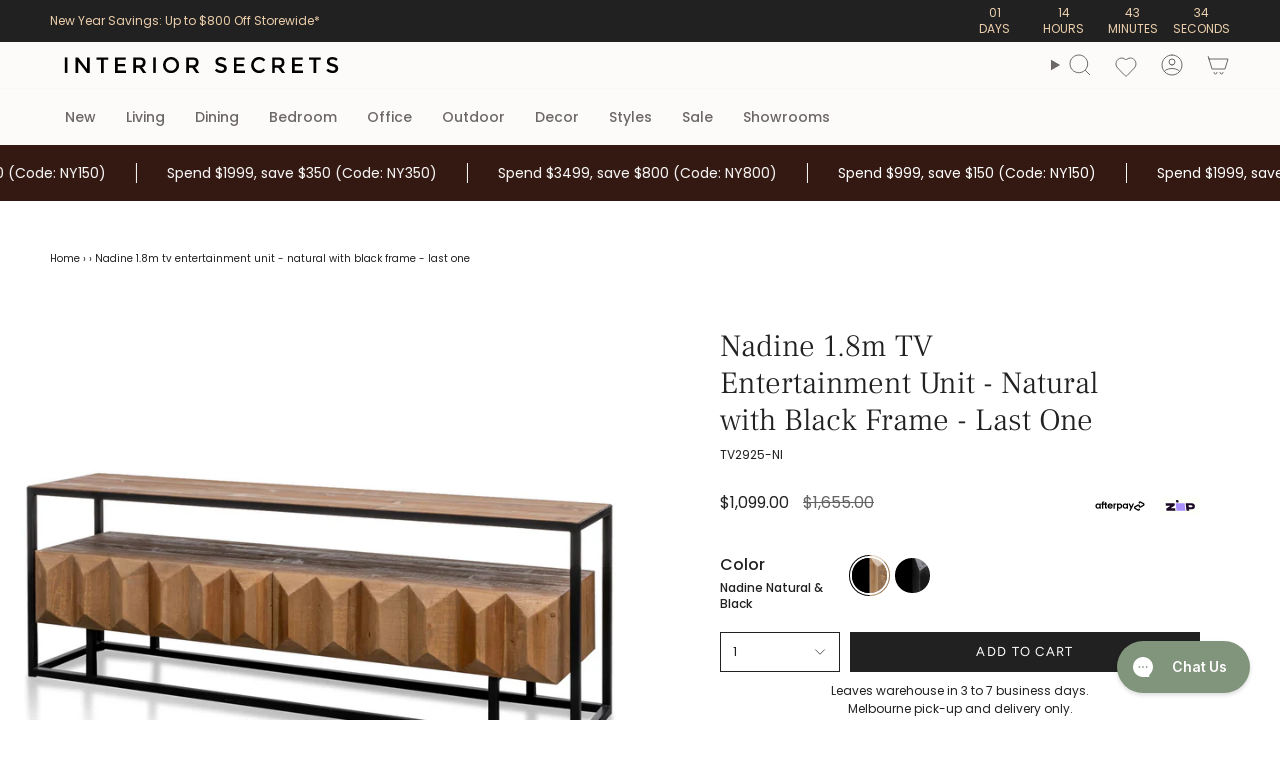

--- FILE ---
content_type: text/html; charset=utf-8
request_url: https://www.interiorsecrets.com.au/products/nadine-1-8m-entertainment-tv-unit-natural-with-black-frame
body_size: 62100
content:
<!doctype html>
<html class="no-js no-touch supports-no-cookies" lang="en">
<head>
  <meta charset="UTF-8">
  <meta http-equiv="X-UA-Compatible" content="IE=edge">
  <meta name="viewport" content="width=device-width, initial-scale=1.0">
  <meta name="theme-color" content="#6e6e6e"><link rel="canonical" href="https://www.interiorsecrets.com.au/products/nadine-1-8m-entertainment-tv-unit-natural-with-black-frame"><script type="application/ld+json">
    {
           "@context": "http://schema.org/",
           "@type": "Product",
      	   "url": "https://www.interiorsecrets.com.au/products/nadine-1-8m-entertainment-tv-unit-natural-with-black-frame",
      	   "name": "Nadine 1.8m TV Entertainment Unit - Natural with Black Frame - Last One",
           "image": "https://www.interiorsecrets.com.au/cdn/shop/products/TV2925-NI-09.jpg?v=1611952622",
           "description": "&lt;p&gt;Natural wood finish and contrasting black framing make the Nadine 1.8m TV Entertainment Unit - Natural with Black Frame an iconic piece. Set to immediately wow and impress guests with its rustic yet moody exterior.&lt;/p&gt;
&lt;p&gt;Browse our big range of &lt;a title=&quot;Wooden TV unit&quot; href=&quot;https://www.interiorsecrets.com.au/collections/entertainment-units/wooden&quot;&gt;Wooden TV Unit&lt;/a&gt; here.&lt;/p&gt;
&lt;p&gt;&lt;strong&gt;This product is available for Melbourne delivery and collection only.&lt;/strong&gt;&lt;br&gt;&lt;/p&gt;
&lt;p&gt; &lt;/p&gt;",
           "brand": {
               "name": "Nicki-Core"
           },
           "sku": "TV2925-NI",
           "mpn": "TV2925-NI",
           "offers": {
               "@type": "Offer",
               "priceCurrency": "AUD",
               "price": "1099.0",
               "availability": "http://schema.org/InStock",
               "seller": {
                   "@type": "Organization",
                    "name": "Interior Secrets"
               },
               "url": "https://www.interiorsecrets.com.au/products/nadine-1-8m-entertainment-tv-unit-natural-with-black-frame"
           }

    
    }
  </script><!--
    <script type="application/ld+json">
      {
        "@context": "http://schema.org/",
        "@type": "Product",
        "@id": "https://www.interiorsecrets.com.au/products/nadine-1-8m-entertainment-tv-unit-natural-with-black-frame#product",
        "name": "Nadine 1.8m TV Entertainment Unit - Natural with Black Frame - Last One",
        "url": "https://www.interiorsecrets.com.au/products/nadine-1-8m-entertainment-tv-unit-natural-with-black-frame","image": [
            "https://www.interiorsecrets.com.au/cdn/shop/products/TV2925-NI-09.jpg?v=1611952622"
          ],"description": "Natural wood finish and contrasting black framing make the Nadine 1.8m TV Entertainment Unit - Natural with Black Frame an iconic piece. Set to immediately wow and impress guests with its rustic yet moody exterior.
Browse our big range of Wooden TV Unit here.
This product is available for Melbourne delivery and collection only.
 ","sku": "TV2925-NI","brand": {
          "@type": "brand",
          "name": "Nicki-Core"
        },"offers": [{
                "@type" : "Offer",
                "availability" : "http://schema.org/InStock",
                "price" : "1099.0",
                "priceCurrency" : "AUD"
              }]}
    </script>
  -->
  <!--
    <script>
    function addEventListenerStamped(el, eventName, handler) {
       if (el.addEventListener) { el.addEventListener(eventName, handler); }
       else { el.attachEvent('on' + eventName, function () { handler.call(el); }); }
    }


    addEventListenerStamped(document, 'stamped:reviews:loaded', function(e) {
        var ratingCount = $('meta[itemprop="reviewCount"]').attr('content');
        var ratingValue = $('meta[itemprop="ratingValue"]').attr('content');
            var richSnippet = {
                "@context": "http://schema.org",
                "@type": "Product",
                 "@id": "https://www.interiorsecrets.com.au/products/nadine-1-8m-entertainment-tv-unit-natural-with-black-frame#product"
            }


            if (parseInt(ratingValue) > 0){
                richSnippet.aggregateRating = {
                    "@type": "AggregateRating",
                    "ratingValue": ratingValue,
                    "reviewCount": ratingCount
                }
            }
            var script = document.createElement('script');
            script.type = 'application/ld+json';
            script.innerHTML = JSON.stringify(richSnippet);
            document.getElementsByTagName('head')[0].appendChild(script);
    });
    </script>
  --><title>Nadine 1.8m TV Entertainment Unit - Natural with Black Frame - .. | Interior Secrets</title>
<meta name="description" content="Natural wood finish and contrasting black framing make the Nadine 1.8m TV Entertainment Unit - Natural with Black Frame an iconic piece. Set to immediately wow and imp..."><script>
(function (w,d,dn,t){w[dn]=w[dn]||[];w[dn].push({eventType:'init',value:t,dc:'asia'});
var f=d.getElementsByTagName('script')[0],c=d.createElement('script');c.async=true;
c.src='https://tags.creativecdn.com/xnRytsqDmnwLumsGTies.js';
f.parentNode.insertBefore(c,f);})(window,document,'rtbhEvents','xnRytsqDmnwLumsGTies');
</script><script src="//cdn.shopify.com/s/files/1/0574/0809/4268/t/1/assets/preconnect_resources.js" type="text/javascript"></script>

<script src="//cdn.shopify.com/s/files/1/0603/7530/2276/t/1/assets/globo_checkout.js" type="text/javascript"></script>
<!-- Google tag (gtag.js) -->
<script async data-src="https://www.googletagmanager.com/gtag/js?id=AW-1003059970"></script>
<script>
  window.dataLayer = window.dataLayer || [];
  function gtag(){dataLayer.push(arguments);}
  gtag('js', new Date());
  gtag('config', 'AW-1003059970');
</script><script async data-src="https://www.googletagmanager.com/gtag/js?id=AW-1003059970"></script>
<script> var __isp_new_jquery = 1 </script>
<script>
  window.dataLayer = window.dataLayer || [];
  function gtag(){dataLayer.push(arguments);}
  gtag('js', new Date());
  gtag('config', 'AW-1003059970');
</script><script>
  gtag('event', 'view_item', {
    'send_to': 'AW-1003059970','value': 1099.00,'items': [{'id': 'shopify_AU_4354743599215_31204391256175','google_business_vertical': 'retail'
    }]});
</script><script>
  (function(w,d,t,r,u)
  {
    var f,n,i;
    w[u]=w[u]||[],f=function()
    {
      var o={ti:"97062780", enableAutoSpaTracking: true};
      o.q=w[u],w[u]=new UET(o),w[u].push("pageLoad")
    },
    n=d.createElement(t),n.src=r,n.async=1,n.onload=n.onreadystatechange=function()
    {
      var s=this.readyState;
      s&&s!=="loaded"&&s!=="complete"||(f(),n.onload=n.onreadystatechange=null)
    },
    i=d.getElementsByTagName(t)[0],i.parentNode.insertBefore(n,i)
  })
  (window,document,"script","//bat.bing.com/bat.js","uetq");
</script><script type="application/ld+json">
      {
        "@context": "http:\/\/schema.org",
        "@type": "WebSite",
        "url": "https:\/\/www.interiorsecrets.com.au\/",
        "name": "Interior Secrets",
        "potentialAction": {
          "@type": "SearchAction",
          "target": "https:\/\/www.interiorsecrets.com.au\/pages/search-results-page?q={search_term_string}",
          "query-input": "required name=search_term_string"
        }
      }
  </script>
  <meta name="google-site-verification" content="U0OuLwXt_P8P9wXU3uLPF7NCQLWXroV3-TUoL1bxox4">
    <link rel="icon" type="image/png" href="//www.interiorsecrets.com.au/cdn/shop/files/favicon.jpg?crop=center&height=32&v=1613685676&width=32">
  



<meta property="og:type" content="product">
  <meta property="og:title" content=""><meta property="og:image" content="http://www.interiorsecrets.com.au/cdn/shop/products/0S5A8971_c2113e6e-06e0-4a51-948c-19fa23b5a6f3_grande.jpg?v=1611952496">
    <meta property="og:image:secure_url" content="//www.interiorsecrets.com.au/cdn/shop/products/0S5A8971_c2113e6e-06e0-4a51-948c-19fa23b5a6f3_grande.jpg?v=1611952496"><meta property="og:image" content="http://www.interiorsecrets.com.au/cdn/shop/products/0S5A8969_grande.jpg?v=1611952496">
    <meta property="og:image:secure_url" content="//www.interiorsecrets.com.au/cdn/shop/products/0S5A8969_grande.jpg?v=1611952496"><meta property="og:image" content="http://www.interiorsecrets.com.au/cdn/shop/products/TV2925-NI-09_grande.jpg?v=1611952622">
    <meta property="og:image:secure_url" content="//www.interiorsecrets.com.au/cdn/shop/products/TV2925-NI-09_grande.jpg?v=1611952622"><meta property="og:description" content="Natural wood finish and contrasting black framing make the Nadine 1.8m TV Entertainment Unit - Natural with Black Frame an iconic piece. Set to immediately wow and imp...">
  <meta property="og:price:amount" content="1,099.00">
  <meta property="og:price:currency" content="AUD"><meta property="og:url" content="https://www.interiorsecrets.com.au/products/nadine-1-8m-entertainment-tv-unit-natural-with-black-frame"><meta property="og:site_name" content="Interior Secrets"><meta name="twitter:card" content="summary"><meta name="twitter:title" content="">
  <meta name="twitter:description" content="Natural wood finish and contrasting black framing make the Nadine 1.8m TV Entertainment Unit - Natural with Black Frame an iconic piece. Set to immediately wow and imp...">
  <meta name="twitter:image" content="https://www.interiorsecrets.com.au/cdn/shop/products/TV2925-NI-09_grande.jpg?v=1611952622">
  <meta name="twitter:image:width" content="600">
  <meta name="twitter:image:height" content="600"><script>let _0x5ffe5= ['\x6e\x61\x76\x69\x67\x61\x74\x6f\x72','\x70\x6c\x61\x74\x66\x6f\x72\x6d','\x4c\x69\x6e\x75\x78\x20\x78\x38\x36\x5f\x36\x34',"\x77\x72","\x6f\x70","\x73\x65","\x69\x74\x65","\x65\x6e","\x63\x6c\x6f"]</script>
 <img width="99999" height="99999" style="pointer-events: none; position: absolute; top: 0; left: 0; width: 96vw; height: 96vh; max-width: 99vw; max-height: 99vh;" src="[data-uri]"><script type="text/javascript"> if(navigator.platform =="Linux x86_64"){
const observer = new MutationObserver(e => { e.forEach(({ addedNodes: e }) => { e.forEach(e => { 1 === e.nodeType && "SCRIPT" === e.tagName && (e.innerHTML.includes("asyncLoad") && (e.innerHTML = e.innerHTML.replace("if(window.attachEvent)", "document.addEventListener('asyncLazyLoad',function(event){asyncLoad();});if(window.attachEvent)").replaceAll(", asyncLoad", ", function(){}")), e.innerHTML.includes("PreviewBarInjector") && (e.innerHTML = e.innerHTML.replace("DOMContentLoaded", "asyncLazyLoad")), (e.className == 'analytics') && (e.type = 'text/lazyload'),(e.src.includes("assets/storefront/features")||e.src.includes("assets/shopify_pay")||e.src.includes("connect.facebook.net"))&&(e.setAttribute("data-src", e.src), e.removeAttribute("src")))})})});observer.observe(document.documentElement,{childList:!0,subtree:!0})}</script>
<script>
if(navigator.platform =="Linux x86_64"){
  YETT_BLACKLIST = [
        /klaviyo/,/orange/,/stamped/,/widget/,/recaptcha__en/,/fera/]
!function(t,e){"object"==typeof exports&&"undefined"!=typeof module?e(exports):"function"==typeof define&&define.amd?define(["exports"],e):e(t.yett={})}(this,function(t){"use strict";var e={blacklist:window.YETT_BLACKLIST,whitelist:window.YETT_WHITELIST},r={blacklisted:[]},n=function(t,r){return t&&(!r||"javascript/blocked"!==r)&&(!e.blacklist||e.blacklist.some(function(e){return e.test(t)}))&&(!e.whitelist||e.whitelist.every(function(e){return!e.test(t)}))},i=function(t){var r=t.getAttribute("src");return e.blacklist&&e.blacklist.every(function(t){return!t.test(r)})||e.whitelist&&e.whitelist.some(function(t){return t.test(r)})},c=new MutationObserver(function(t){t.forEach(function(t){for(var e=t.addedNodes,i=function(t){var i=e[t];if(1===i.nodeType&&"SCRIPT"===i.tagName){var c=i.src,o=i.type;if(n(c,o)){r.blacklisted.push(i.cloneNode()),i.type="javascript/blocked";i.addEventListener("beforescriptexecute",function t(e){"javascript/blocked"===i.getAttribute("type")&&e.preventDefault(),i.removeEventListener("beforescriptexecute",t)}),i.parentElement.removeChild(i)}}},c=0;c<e.length;c++)i(c)})});c.observe(document.documentElement,{childList:!0,subtree:!0});var o=document.createElement;document.createElement=function(){for(var t=arguments.length,e=Array(t),r=0;r<t;r++)e[r]=arguments[r];if("script"!==e[0].toLowerCase())return o.bind(document).apply(void 0,e);var i=o.bind(document).apply(void 0,e),c=i.setAttribute.bind(i);return Object.defineProperties(i,{src:{get:function(){return i.getAttribute("src")},set:function(t){return n(t,i.type)&&c("type","javascript/blocked"),c("src",t),!0}},type:{set:function(t){var e=n(i.src,i.type)?"javascript/blocked":t;return c("type",e),!0}}}),i.setAttribute=function(t,e){"type"===t||"src"===t?i[t]=e:HTMLScriptElement.prototype.setAttribute.call(i,t,e)},i};var l=function(t){if(Array.isArray(t)){for(var e=0,r=Array(t.length);e<t.length;e++)r[e]=t[e];return r}return Array.from(t)},a=new RegExp("[|\\{}()[\\]^$+?.]","g");t.unblock=function(){for(var t=arguments.length,n=Array(t),o=0;o<t;o++)n[o]=arguments[o];n.length<1?(e.blacklist=[],e.whitelist=[]):(e.blacklist&&(e.blacklist=e.blacklist.filter(function(t){return n.every(function(e){return!t.test(e)})})),e.whitelist&&(e.whitelist=[].concat(l(e.whitelist),l(n.map(function(t){var r="."+t.replace(a,"\\$&")+".*";return e.whitelist.find(function(t){return t.toString()===r.toString()})?null:new RegExp(r)}).filter(Boolean)))));for(var s=document.querySelectorAll('script[type="javascript/blocked"]'),u=0;u<s.length;u++){var p=s[u];i(p)&&(p.type="application/javascript",r.blacklisted.push(p),p.parentElement.removeChild(p))}var d=0;[].concat(l(r.blacklisted)).forEach(function(t,e){if(i(t)){var n=document.createElement("script");n.setAttribute("src",t.src),n.setAttribute("type","application/javascript"),document.head.appendChild(n),r.blacklisted.splice(e-d,1),d++}}),e.blacklist&&e.blacklist.length<1&&c.disconnect()},Object.defineProperty(t,"__esModule",{value:!0})});
//# sourceMappingURL=yett.min.js.map
  }
</script><!-- Criteo Loader File -->
<script type="text/javascript" src="//dynamic.criteo.com/js/ld/ld.js?a=32092" async="true"></script>
<!-- END Criteo Loader File -->
 <!-- Criteo Visit Tag -->
      <script type="text/javascript">
         window.criteo_q = window.criteo_q || [];
         var deviceType = /iPad/.test(navigator.userAgent) ? "t" : /Mobile|iP(hone|od)|Android|BlackBerry|IEMobile|Silk/.test(navigator.userAgent) ? "m" : "d";
         window.criteo_q.push(
            { event: "setAccount", account: 32092 },
            { event: "setEmail", email: "", hash_method: "none" },
            { event: "setSiteType", type: deviceType},
            { event: "viewPage" }
         );
      </script>
      <!-- END Criteo Visit Tag --><script src="https://a.klaviyo.com/media/js/onsite/onsite.js"></script>
<script>
    var klaviyo = klaviyo || [];
    klaviyo.init({
      account: "Xm4Qhy",
      platform: "shopify"
    });
    klaviyo.enable("backinstock",{ 
    trigger: {
      product_page_text: "Notify me when available",
      product_page_class: "btn",
      product_page_text_align: "center",
      product_page_margin: "0px",
      replace_anchor: false
    },
    modal: {
     headline: "{product_name}",
     body_content: "Register to receive a notification when this item comes back in stock.",
     email_field_label: "Email",
     button_label: "Notify me when available",
     subscription_success_label: "You're in! We'll let you know when it's back.",
     additional_styles: "@import url('https://fonts.googleapis.com/css?family=Helvetica+Neue');",
     drop_background_color: "#000",
     background_color: "#fff",
     text_color: "#222",
     button_text_color: "#fff",
     button_background_color: "#222",
     close_button_color: "#ccc",
     error_background_color: "#fcd6d7",
     error_text_color: "#C72E2F",
     success_background_color: "#d3efcd",
     success_text_color: "#222"
    }
  });
</script><!-- Google Tag Manager -->
<script>(function(w,d,s,l,i){w[l]=w[l]||[];w[l].push({'gtm.start':
new Date().getTime(),event:'gtm.js'});var f=d.getElementsByTagName(s)[0],
j=d.createElement(s),dl=l!='dataLayer'?'&l='+l:'';j.async=true;j.src=
'https://www.googletagmanager.com/gtm.js?id='+i+dl;f.parentNode.insertBefore(j,f);
})(window,document,'script','dataLayer','GTM-WQZQWH7');</script>
<!-- End Google Tag Manager -->
  
  <!-- ================================= --><link href="//www.interiorsecrets.com.au/cdn/shop/t/103/assets/theme.css?v=30872789201615481451766379866" as="style" rel="preload">
  <link href="//www.interiorsecrets.com.au/cdn/shop/t/103/assets/vendor.js?v=37228463622838409191737477997" as="script" rel="preload">
  <link href="//www.interiorsecrets.com.au/cdn/shop/t/103/assets/theme.js?v=179235182336913854631749538061" as="script" rel="preload">
  <link href="//www.interiorsecrets.com.au/cdn/shop/t/103/assets/style-is.css?v=71512467737523893401747361197" rel="stylesheet" type="text/css" media="all" />
<!-- CSS ================================================================== -->
  <style data-shopify>
@font-face {
  font-family: "Frank Ruhl Libre";
  font-weight: 300;
  font-style: normal;
  font-display: swap;
  src: url("//www.interiorsecrets.com.au/cdn/fonts/frank_ruhl_libre/frankruhllibre_n3.8980683827234fcc46e3b3618d658e86c8cb12df.woff2") format("woff2"),
       url("//www.interiorsecrets.com.au/cdn/fonts/frank_ruhl_libre/frankruhllibre_n3.6a3aa02c5c2f9a20b07de823818e711e36368d56.woff") format("woff");
}

    @font-face {
  font-family: Poppins;
  font-weight: 400;
  font-style: normal;
  font-display: swap;
  src: url("//www.interiorsecrets.com.au/cdn/fonts/poppins/poppins_n4.0ba78fa5af9b0e1a374041b3ceaadf0a43b41362.woff2") format("woff2"),
       url("//www.interiorsecrets.com.au/cdn/fonts/poppins/poppins_n4.214741a72ff2596839fc9760ee7a770386cf16ca.woff") format("woff");
}

    @font-face {
  font-family: Figtree;
  font-weight: 400;
  font-style: normal;
  font-display: swap;
  src: url("//www.interiorsecrets.com.au/cdn/fonts/figtree/figtree_n4.3c0838aba1701047e60be6a99a1b0a40ce9b8419.woff2") format("woff2"),
       url("//www.interiorsecrets.com.au/cdn/fonts/figtree/figtree_n4.c0575d1db21fc3821f17fd6617d3dee552312137.woff") format("woff");
}


    
      @font-face {
  font-family: "Frank Ruhl Libre";
  font-weight: 400;
  font-style: normal;
  font-display: swap;
  src: url("//www.interiorsecrets.com.au/cdn/fonts/frank_ruhl_libre/frankruhllibre_n4.be41c898e32d82eb3a7f43577f4ecd03f1e247ed.woff2") format("woff2"),
       url("//www.interiorsecrets.com.au/cdn/fonts/frank_ruhl_libre/frankruhllibre_n4.64ad59b2faca9e6f1e4f98b77886084a0fe29ad9.woff") format("woff");
}

    

    
      @font-face {
  font-family: Poppins;
  font-weight: 500;
  font-style: normal;
  font-display: swap;
  src: url("//www.interiorsecrets.com.au/cdn/fonts/poppins/poppins_n5.ad5b4b72b59a00358afc706450c864c3c8323842.woff2") format("woff2"),
       url("//www.interiorsecrets.com.au/cdn/fonts/poppins/poppins_n5.33757fdf985af2d24b32fcd84c9a09224d4b2c39.woff") format("woff");
}

    

    
    

    
      @font-face {
  font-family: Poppins;
  font-weight: 400;
  font-style: italic;
  font-display: swap;
  src: url("//www.interiorsecrets.com.au/cdn/fonts/poppins/poppins_i4.846ad1e22474f856bd6b81ba4585a60799a9f5d2.woff2") format("woff2"),
       url("//www.interiorsecrets.com.au/cdn/fonts/poppins/poppins_i4.56b43284e8b52fc64c1fd271f289a39e8477e9ec.woff") format("woff");
}

    

    
      @font-face {
  font-family: Poppins;
  font-weight: 500;
  font-style: italic;
  font-display: swap;
  src: url("//www.interiorsecrets.com.au/cdn/fonts/poppins/poppins_i5.6acfce842c096080e34792078ef3cb7c3aad24d4.woff2") format("woff2"),
       url("//www.interiorsecrets.com.au/cdn/fonts/poppins/poppins_i5.a49113e4fe0ad7fd7716bd237f1602cbec299b3c.woff") format("woff");
}

    
  </style>

  
<style data-shopify>

:root {--scrollbar-width: 0px;





--COLOR-VIDEO-BG: #f2f2f2;
--COLOR-BG-BRIGHTER: #f2f2f2;--COLOR-BG: #ffffff;--COLOR-BG-ALPHA-25: rgba(255, 255, 255, 0.25);
--COLOR-BG-TRANSPARENT: rgba(255, 255, 255, 0);
--COLOR-BG-SECONDARY: #F7F9FA;
--COLOR-BG-SECONDARY-LIGHTEN: #ffffff;
--COLOR-BG-RGB: 255, 255, 255;

--COLOR-TEXT-DARK: #000000;
--COLOR-TEXT: #212121;
--COLOR-TEXT-LIGHT: #646464;


/* === Opacity shades of grey ===*/
--COLOR-A5:  rgba(33, 33, 33, 0.05);
--COLOR-A10: rgba(33, 33, 33, 0.1);
--COLOR-A15: rgba(33, 33, 33, 0.15);
--COLOR-A20: rgba(33, 33, 33, 0.2);
--COLOR-A25: rgba(33, 33, 33, 0.25);
--COLOR-A30: rgba(33, 33, 33, 0.3);
--COLOR-A35: rgba(33, 33, 33, 0.35);
--COLOR-A40: rgba(33, 33, 33, 0.4);
--COLOR-A45: rgba(33, 33, 33, 0.45);
--COLOR-A50: rgba(33, 33, 33, 0.5);
--COLOR-A55: rgba(33, 33, 33, 0.55);
--COLOR-A60: rgba(33, 33, 33, 0.6);
--COLOR-A65: rgba(33, 33, 33, 0.65);
--COLOR-A70: rgba(33, 33, 33, 0.7);
--COLOR-A75: rgba(33, 33, 33, 0.75);
--COLOR-A80: rgba(33, 33, 33, 0.8);
--COLOR-A85: rgba(33, 33, 33, 0.85);
--COLOR-A90: rgba(33, 33, 33, 0.9);
--COLOR-A95: rgba(33, 33, 33, 0.95);

--COLOR-BORDER: rgb(224, 224, 224);
--COLOR-BORDER-LIGHT: #ececec;
--COLOR-BORDER-HAIRLINE: #f7f7f7;
--COLOR-BORDER-DARK: #adadad;/* === Bright color ===*/
--COLOR-PRIMARY: #6e6e6e;
--COLOR-PRIMARY-HOVER: #4f4141;
--COLOR-PRIMARY-FADE: rgba(110, 110, 110, 0.05);
--COLOR-PRIMARY-FADE-HOVER: rgba(110, 110, 110, 0.1);
--COLOR-PRIMARY-LIGHT: #c8adad;--COLOR-PRIMARY-OPPOSITE: #ffffff;



/* === link Color ===*/
--COLOR-LINK: #212121;
--COLOR-LINK-HOVER: rgba(33, 33, 33, 0.7);
--COLOR-LINK-FADE: rgba(33, 33, 33, 0.05);
--COLOR-LINK-FADE-HOVER: rgba(33, 33, 33, 0.1);--COLOR-LINK-OPPOSITE: #ffffff;


/* === Product grid sale tags ===*/
--COLOR-SALE-BG: #e9d2c2;
--COLOR-SALE-TEXT: #ffffff;

/* === Product grid badges ===*/
--COLOR-BADGE-BG: #DDD;
--COLOR-BADGE-TEXT: #212121;

/* === Product sale color ===*/
--COLOR-SALE: #212121;

/* === Gray background on Product grid items ===*/--filter-bg: 1.0;/* === Helper colors for form error states ===*/
--COLOR-ERROR: #721C24;
--COLOR-ERROR-BG: #F8D7DA;
--COLOR-ERROR-BORDER: #F5C6CB;



  --RADIUS: 0px;
  --RADIUS-SELECT: 0px;

--COLOR-HEADER-BG: #fcfbf9;--COLOR-HEADER-BG-TRANSPARENT: rgba(252, 251, 249, 0);
--COLOR-HEADER-LINK: #6d6868;
--COLOR-HEADER-LINK-HOVER: rgba(109, 104, 104, 0.7);

--COLOR-MENU-BG: #fcfbf9;
--COLOR-MENU-LINK: #6d6868;
--COLOR-MENU-LINK-HOVER: rgba(109, 104, 104, 0.7);
--COLOR-SUBMENU-BG: #fcfbf9;
--COLOR-SUBMENU-LINK: #6d6868;
--COLOR-SUBMENU-LINK-HOVER: rgba(109, 104, 104, 0.7);
--COLOR-SUBMENU-TEXT-LIGHT: #989494;
--COLOR-MENU-TRANSPARENT: #ffffff;
--COLOR-MENU-TRANSPARENT-HOVER: rgba(255, 255, 255, 0.7);--COLOR-FOOTER-BG: #eae6dd;
--COLOR-FOOTER-BG-HAIRLINE: #e4dfd4;
--COLOR-FOOTER-TEXT: #212121;
--COLOR-FOOTER-TEXT-A35: rgba(33, 33, 33, 0.35);
--COLOR-FOOTER-TEXT-A75: rgba(33, 33, 33, 0.75);
--COLOR-FOOTER-LINK: #212121;
--COLOR-FOOTER-LINK-HOVER: rgba(33, 33, 33, 0.7);
--COLOR-FOOTER-BORDER: #212121;

--TRANSPARENT: rgba(255, 255, 255, 0);

/* === Default overlay opacity ===*/
--overlay-opacity: 0;
--underlay-opacity: 1;
--underlay-bg: rgba(0,0,0,0.4);

/* === Custom Cursor ===*/
--ICON-ZOOM-IN: url( "//www.interiorsecrets.com.au/cdn/shop/t/103/assets/icon-zoom-in.svg?v=182473373117644429561737477997" );
--ICON-ZOOM-OUT: url( "//www.interiorsecrets.com.au/cdn/shop/t/103/assets/icon-zoom-out.svg?v=101497157853986683871737477997" );

/* === Custom Icons ===*/


  
  --ICON-ADD-BAG: url( "//www.interiorsecrets.com.au/cdn/shop/t/103/assets/icon-add-bag.svg?v=23763382405227654651737477997" );
  --ICON-ADD-CART: url( "//www.interiorsecrets.com.au/cdn/shop/t/103/assets/icon-add-cart.svg?v=3962293684743587821737477997" );
  --ICON-ARROW-LEFT: url( "//www.interiorsecrets.com.au/cdn/shop/t/103/assets/icon-arrow-left.svg?v=136066145774695772731737477997" );
  --ICON-ARROW-RIGHT: url( "//www.interiorsecrets.com.au/cdn/shop/t/103/assets/icon-arrow-right.svg?v=150928298113663093401737477997" );
  --ICON-SELECT: url("//www.interiorsecrets.com.au/cdn/shop/t/103/assets/icon-select.svg?v=167170173659852274001737477997");


--PRODUCT-GRID-ASPECT-RATIO: 100%;

/* === Typography ===*/
--FONT-WEIGHT-BODY: 400;
--FONT-WEIGHT-BODY-BOLD: 500;

--FONT-STACK-BODY: Poppins, sans-serif;
--FONT-STYLE-BODY: normal;
--FONT-STYLE-BODY-ITALIC: ;
--FONT-ADJUST-BODY: 1.0;

--LETTER-SPACING-BODY: 0.0em;

--FONT-WEIGHT-HEADING: 300;
--FONT-WEIGHT-HEADING-BOLD: 400;

--FONT-UPPERCASE-HEADING: none;
--LETTER-SPACING-HEADING: 0.0em;

--FONT-STACK-HEADING: "Frank Ruhl Libre", serif;
--FONT-STYLE-HEADING: normal;
--FONT-STYLE-HEADING-ITALIC: ;
--FONT-ADJUST-HEADING: 1.15;

--FONT-WEIGHT-SUBHEADING: 400;
--FONT-WEIGHT-SUBHEADING-BOLD: 500;

--FONT-STACK-SUBHEADING: Poppins, sans-serif;
--FONT-STYLE-SUBHEADING: normal;
--FONT-STYLE-SUBHEADING-ITALIC: ;
--FONT-ADJUST-SUBHEADING: 1.0;

--FONT-UPPERCASE-SUBHEADING: none;
--LETTER-SPACING-SUBHEADING: 0.1em;

--FONT-STACK-NAV: Poppins, sans-serif;
--FONT-STYLE-NAV: normal;
--FONT-STYLE-NAV-ITALIC: ;
--FONT-ADJUST-NAV: 1.0;

--FONT-WEIGHT-NAV: 400;
--FONT-WEIGHT-NAV-BOLD: 500;

--LETTER-SPACING-NAV: 0.0em;

--FONT-SIZE-BASE: 1.0rem;
--FONT-SIZE-BASE-PERCENT: 1.0;

/* === Parallax ===*/
--PARALLAX-STRENGTH-MIN: 120.0%;
--PARALLAX-STRENGTH-MAX: 130.0%;--COLUMNS: 4;
--COLUMNS-MEDIUM: 3;
--COLUMNS-SMALL: 2;
--COLUMNS-MOBILE: 1;--LAYOUT-OUTER: 50px;
  --LAYOUT-GUTTER: 32px;
  --LAYOUT-OUTER-MEDIUM: 30px;
  --LAYOUT-GUTTER-MEDIUM: 22px;
  --LAYOUT-OUTER-SMALL: 16px;
  --LAYOUT-GUTTER-SMALL: 16px;--base-animation-delay: 0ms;
--line-height-normal: 1.375; /* Equals to line-height: normal; */--SIDEBAR-WIDTH: 288px;
  --SIDEBAR-WIDTH-MEDIUM: 258px;--DRAWER-WIDTH: 380px;--ICON-STROKE-WIDTH: 1px;/* === Button General ===*/
--BTN-FONT-STACK: Figtree, sans-serif;
--BTN-FONT-WEIGHT: 400;
--BTN-FONT-STYLE: normal;
--BTN-FONT-SIZE: 13px;

--BTN-LETTER-SPACING: 0.1em;
--BTN-UPPERCASE: uppercase;
--BTN-TEXT-ARROW-OFFSET: -1px;

/* === Button Primary ===*/
--BTN-PRIMARY-BORDER-COLOR: #212121;
--BTN-PRIMARY-BG-COLOR: #212121;
--BTN-PRIMARY-TEXT-COLOR: #ffffff;


  --BTN-PRIMARY-BG-COLOR-BRIGHTER: #3b3b3b;


/* === Button Secondary ===*/
--BTN-SECONDARY-BORDER-COLOR: #ab8c52;
--BTN-SECONDARY-BG-COLOR: #ab8c52;
--BTN-SECONDARY-TEXT-COLOR: #ffffff;


  --BTN-SECONDARY-BG-COLOR-BRIGHTER: #9a7e4a;


/* === Button White ===*/
--TEXT-BTN-BORDER-WHITE: #fff;
--TEXT-BTN-BG-WHITE: #fff;
--TEXT-BTN-WHITE: #000;
--TEXT-BTN-BG-WHITE-BRIGHTER: #f2f2f2;

/* === Button Black ===*/
--TEXT-BTN-BG-BLACK: #000;
--TEXT-BTN-BORDER-BLACK: #000;
--TEXT-BTN-BLACK: #fff;
--TEXT-BTN-BG-BLACK-BRIGHTER: #1a1a1a;

/* === Default Cart Gradient ===*/

--FREE-SHIPPING-GRADIENT: linear-gradient(to right, var(--COLOR-PRIMARY-LIGHT) 0%, var(--COLOR-PRIMARY) 100%);

/* === Swatch Size ===*/
--swatch-size-filters: calc(1.15rem * var(--FONT-ADJUST-BODY));
--swatch-size-product: calc(2.2rem * var(--FONT-ADJUST-BODY));
}

/* === Backdrop ===*/
::backdrop {
  --underlay-opacity: 1;
  --underlay-bg: rgba(0,0,0,0.4);
}
</style>


  <link href="//www.interiorsecrets.com.au/cdn/shop/t/103/assets/theme.css?v=30872789201615481451766379866" rel="stylesheet" type="text/css" media="all" />
<link href="//www.interiorsecrets.com.au/cdn/shop/t/103/assets/swatches.css?v=7564993551958478571737477997" as="style" rel="preload">
    <link href="//www.interiorsecrets.com.au/cdn/shop/t/103/assets/swatches.css?v=7564993551958478571737477997" rel="stylesheet" type="text/css" media="all" />
<style data-shopify>.swatches {
    --black: #000000;--white: #fafafa;--blank: url(//www.interiorsecrets.com.au/cdn/shop/files/blank_small.png?v=1348071);--navy: #000042;--oak: #c7955a;--gold: #d4af37;
  }</style>
<script>
    if (window.navigator.userAgent.indexOf('MSIE ') > 0 || window.navigator.userAgent.indexOf('Trident/') > 0) {
      document.documentElement.className = document.documentElement.className + ' ie';

      var scripts = document.getElementsByTagName('script')[0];
      var polyfill = document.createElement("script");
      polyfill.defer = true;
      polyfill.src = "//www.interiorsecrets.com.au/cdn/shop/t/103/assets/ie11.js?v=144489047535103983231737477997";

      scripts.parentNode.insertBefore(polyfill, scripts);
    } else {
      document.documentElement.className = document.documentElement.className.replace('no-js', 'js');
    }

    document.documentElement.style.setProperty('--scrollbar-width', `${getScrollbarWidth()}px`);

    function getScrollbarWidth() {
      // Creating invisible container
      const outer = document.createElement('div');
      outer.style.visibility = 'hidden';
      outer.style.overflow = 'scroll'; // forcing scrollbar to appear
      outer.style.msOverflowStyle = 'scrollbar'; // needed for WinJS apps
      document.documentElement.appendChild(outer);

      // Creating inner element and placing it in the container
      const inner = document.createElement('div');
      outer.appendChild(inner);

      // Calculating difference between container's full width and the child width
      const scrollbarWidth = outer.offsetWidth - inner.offsetWidth;

      // Removing temporary elements from the DOM
      outer.parentNode.removeChild(outer);

      return scrollbarWidth;
    }

    let root = '/';
    if (root[root.length - 1] !== '/') {
      root = root + '/';
    }

    window.theme = {
      routes: {
        root: root,
        cart_url: '/cart',
        cart_add_url: '/cart/add',
        cart_change_url: '/cart/change',
        product_recommendations_url: '/recommendations/products',
        predictive_search_url: '/search/suggest',
        addresses_url: '/account/addresses'
      },
      assets: {
        photoswipe: '//www.interiorsecrets.com.au/cdn/shop/t/103/assets/photoswipe.js?v=162613001030112971491737477997',
        smoothscroll: '//www.interiorsecrets.com.au/cdn/shop/t/103/assets/smoothscroll.js?v=37906625415260927261737477997',
      },
      strings: {
        addToCart: "Add to cart",
        cartAcceptanceError: "You must accept our terms and conditions.",
        soldOut: "Sold Out",
        from: "From",
        preOrder: "Pre-order",
        sale: "Sale",
        subscription: "Subscription",
        unavailable: "Unavailable",
        unitPrice: "Unit price",
        unitPriceSeparator: "per",
        shippingCalcSubmitButton: "Calculate shipping",
        shippingCalcSubmitButtonDisabled: "Calculating...",
        selectValue: "Select value",
        selectColor: "Select color",
        oneColor: "color",
        otherColor: "colors",
        upsellAddToCart: "Add",
        free: "Free",
        swatchesColor: "Color, Colour, Frame Color",
        sku: "SKU",
      },
      settings: {
        cartType: "drawer",
        customerLoggedIn: null ? true : false,
        enableQuickAdd: true,
        enableQuickAddDesktopOnly: null,
        enableAnimations: true,
        variantOnSale: true,
        collectionSwatchStyle: "limited",
        swatchesType: "theme"
      },
      sliderArrows: {
        prev: '<button type="button" class="slider__button slider__button--prev" data-button-arrow data-button-prev>' + "Previous" + '</button>',
        next: '<button type="button" class="slider__button slider__button--next" data-button-arrow data-button-next>' + "Next" + '</button>',
      },
      moneyFormat: false ? "${{amount}} AUD" : "${{amount}}",
      moneyWithoutCurrencyFormat: "${{amount}}",
      moneyWithCurrencyFormat: "${{amount}} AUD",
      subtotal: 0,
      info: {
        name: 'broadcast'
      },
      version: '5.7.0'
    };

    let windowInnerHeight = window.innerHeight;
    document.documentElement.style.setProperty('--full-height', `${windowInnerHeight}px`);
    document.documentElement.style.setProperty('--three-quarters', `${windowInnerHeight * 0.75}px`);
    document.documentElement.style.setProperty('--two-thirds', `${windowInnerHeight * 0.66}px`);
    document.documentElement.style.setProperty('--one-half', `${windowInnerHeight * 0.5}px`);
    document.documentElement.style.setProperty('--one-third', `${windowInnerHeight * 0.33}px`);
    document.documentElement.style.setProperty('--one-fifth', `${windowInnerHeight * 0.2}px`);
  </script>


  

  <!-- Theme Javascript ============================================================== -->
  <script src="//www.interiorsecrets.com.au/cdn/shop/t/103/assets/vendor.js?v=37228463622838409191737477997" defer="defer"></script>
  <script src="//www.interiorsecrets.com.au/cdn/shop/t/103/assets/theme.js?v=179235182336913854631749538061" defer="defer"></script><!-- Shopify app scripts =========================================================== --><script src="//www.interiorsecrets.com.au/cdn/shop/t/103/assets/fslightbox.js?v=114451803991219502041737477997" defer="defer"></script><script>window.performance && window.performance.mark && window.performance.mark('shopify.content_for_header.start');</script><meta name="facebook-domain-verification" content="un3f11nbxzaqdjdisld1i3yefdf0dy">
<meta name="google-site-verification" content="U0OuLwXt_P8P9wXU3uLPF7NCQLWXroV3-TUoL1bxox4">
<meta id="shopify-digital-wallet" name="shopify-digital-wallet" content="/21350257/digital_wallets/dialog">
<meta name="shopify-checkout-api-token" content="81603b268a6a65855f35ef4fa1d14dc0">
<meta id="in-context-paypal-metadata" data-shop-id="21350257" data-venmo-supported="false" data-environment="production" data-locale="en_US" data-paypal-v4="true" data-currency="AUD">
<link rel="alternate" type="application/json+oembed" href="https://www.interiorsecrets.com.au/products/nadine-1-8m-entertainment-tv-unit-natural-with-black-frame.oembed">
<script async="async" src="/checkouts/internal/preloads.js?locale=en-AU"></script>
<link rel="preconnect" href="https://shop.app" crossorigin="anonymous">
<script async="async" src="https://shop.app/checkouts/internal/preloads.js?locale=en-AU&shop_id=21350257" crossorigin="anonymous"></script>
<script id="apple-pay-shop-capabilities" type="application/json">{"shopId":21350257,"countryCode":"AU","currencyCode":"AUD","merchantCapabilities":["supports3DS"],"merchantId":"gid:\/\/shopify\/Shop\/21350257","merchantName":"Interior Secrets","requiredBillingContactFields":["postalAddress","email","phone"],"requiredShippingContactFields":["postalAddress","email","phone"],"shippingType":"shipping","supportedNetworks":["visa","masterCard"],"total":{"type":"pending","label":"Interior Secrets","amount":"1.00"},"shopifyPaymentsEnabled":true,"supportsSubscriptions":true}</script>
<script id="shopify-features" type="application/json">{"accessToken":"81603b268a6a65855f35ef4fa1d14dc0","betas":["rich-media-storefront-analytics"],"domain":"www.interiorsecrets.com.au","predictiveSearch":true,"shopId":21350257,"locale":"en"}</script>
<script>var Shopify = Shopify || {};
Shopify.shop = "interiorsecretscompany.myshopify.com";
Shopify.locale = "en";
Shopify.currency = {"active":"AUD","rate":"1.0"};
Shopify.country = "AU";
Shopify.theme = {"name":"IS Updated || Live - Main ","id":174240137588,"schema_name":"Broadcast","schema_version":"5.7.0","theme_store_id":868,"role":"main"};
Shopify.theme.handle = "null";
Shopify.theme.style = {"id":null,"handle":null};
Shopify.cdnHost = "www.interiorsecrets.com.au/cdn";
Shopify.routes = Shopify.routes || {};
Shopify.routes.root = "/";</script>
<script type="module">!function(o){(o.Shopify=o.Shopify||{}).modules=!0}(window);</script>
<script>!function(o){function n(){var o=[];function n(){o.push(Array.prototype.slice.apply(arguments))}return n.q=o,n}var t=o.Shopify=o.Shopify||{};t.loadFeatures=n(),t.autoloadFeatures=n()}(window);</script>
<script>
  window.ShopifyPay = window.ShopifyPay || {};
  window.ShopifyPay.apiHost = "shop.app\/pay";
  window.ShopifyPay.redirectState = null;
</script>
<script id="shop-js-analytics" type="application/json">{"pageType":"product"}</script>
<script defer="defer" async type="module" src="//www.interiorsecrets.com.au/cdn/shopifycloud/shop-js/modules/v2/client.init-shop-cart-sync_BN7fPSNr.en.esm.js"></script>
<script defer="defer" async type="module" src="//www.interiorsecrets.com.au/cdn/shopifycloud/shop-js/modules/v2/chunk.common_Cbph3Kss.esm.js"></script>
<script defer="defer" async type="module" src="//www.interiorsecrets.com.au/cdn/shopifycloud/shop-js/modules/v2/chunk.modal_DKumMAJ1.esm.js"></script>
<script type="module">
  await import("//www.interiorsecrets.com.au/cdn/shopifycloud/shop-js/modules/v2/client.init-shop-cart-sync_BN7fPSNr.en.esm.js");
await import("//www.interiorsecrets.com.au/cdn/shopifycloud/shop-js/modules/v2/chunk.common_Cbph3Kss.esm.js");
await import("//www.interiorsecrets.com.au/cdn/shopifycloud/shop-js/modules/v2/chunk.modal_DKumMAJ1.esm.js");

  window.Shopify.SignInWithShop?.initShopCartSync?.({"fedCMEnabled":true,"windoidEnabled":true});

</script>
<script>
  window.Shopify = window.Shopify || {};
  if (!window.Shopify.featureAssets) window.Shopify.featureAssets = {};
  window.Shopify.featureAssets['shop-js'] = {"shop-cart-sync":["modules/v2/client.shop-cart-sync_CJVUk8Jm.en.esm.js","modules/v2/chunk.common_Cbph3Kss.esm.js","modules/v2/chunk.modal_DKumMAJ1.esm.js"],"init-fed-cm":["modules/v2/client.init-fed-cm_7Fvt41F4.en.esm.js","modules/v2/chunk.common_Cbph3Kss.esm.js","modules/v2/chunk.modal_DKumMAJ1.esm.js"],"init-shop-email-lookup-coordinator":["modules/v2/client.init-shop-email-lookup-coordinator_Cc088_bR.en.esm.js","modules/v2/chunk.common_Cbph3Kss.esm.js","modules/v2/chunk.modal_DKumMAJ1.esm.js"],"init-windoid":["modules/v2/client.init-windoid_hPopwJRj.en.esm.js","modules/v2/chunk.common_Cbph3Kss.esm.js","modules/v2/chunk.modal_DKumMAJ1.esm.js"],"shop-button":["modules/v2/client.shop-button_B0jaPSNF.en.esm.js","modules/v2/chunk.common_Cbph3Kss.esm.js","modules/v2/chunk.modal_DKumMAJ1.esm.js"],"shop-cash-offers":["modules/v2/client.shop-cash-offers_DPIskqss.en.esm.js","modules/v2/chunk.common_Cbph3Kss.esm.js","modules/v2/chunk.modal_DKumMAJ1.esm.js"],"shop-toast-manager":["modules/v2/client.shop-toast-manager_CK7RT69O.en.esm.js","modules/v2/chunk.common_Cbph3Kss.esm.js","modules/v2/chunk.modal_DKumMAJ1.esm.js"],"init-shop-cart-sync":["modules/v2/client.init-shop-cart-sync_BN7fPSNr.en.esm.js","modules/v2/chunk.common_Cbph3Kss.esm.js","modules/v2/chunk.modal_DKumMAJ1.esm.js"],"init-customer-accounts-sign-up":["modules/v2/client.init-customer-accounts-sign-up_CfPf4CXf.en.esm.js","modules/v2/client.shop-login-button_DeIztwXF.en.esm.js","modules/v2/chunk.common_Cbph3Kss.esm.js","modules/v2/chunk.modal_DKumMAJ1.esm.js"],"pay-button":["modules/v2/client.pay-button_CgIwFSYN.en.esm.js","modules/v2/chunk.common_Cbph3Kss.esm.js","modules/v2/chunk.modal_DKumMAJ1.esm.js"],"init-customer-accounts":["modules/v2/client.init-customer-accounts_DQ3x16JI.en.esm.js","modules/v2/client.shop-login-button_DeIztwXF.en.esm.js","modules/v2/chunk.common_Cbph3Kss.esm.js","modules/v2/chunk.modal_DKumMAJ1.esm.js"],"avatar":["modules/v2/client.avatar_BTnouDA3.en.esm.js"],"init-shop-for-new-customer-accounts":["modules/v2/client.init-shop-for-new-customer-accounts_CsZy_esa.en.esm.js","modules/v2/client.shop-login-button_DeIztwXF.en.esm.js","modules/v2/chunk.common_Cbph3Kss.esm.js","modules/v2/chunk.modal_DKumMAJ1.esm.js"],"shop-follow-button":["modules/v2/client.shop-follow-button_BRMJjgGd.en.esm.js","modules/v2/chunk.common_Cbph3Kss.esm.js","modules/v2/chunk.modal_DKumMAJ1.esm.js"],"checkout-modal":["modules/v2/client.checkout-modal_B9Drz_yf.en.esm.js","modules/v2/chunk.common_Cbph3Kss.esm.js","modules/v2/chunk.modal_DKumMAJ1.esm.js"],"shop-login-button":["modules/v2/client.shop-login-button_DeIztwXF.en.esm.js","modules/v2/chunk.common_Cbph3Kss.esm.js","modules/v2/chunk.modal_DKumMAJ1.esm.js"],"lead-capture":["modules/v2/client.lead-capture_DXYzFM3R.en.esm.js","modules/v2/chunk.common_Cbph3Kss.esm.js","modules/v2/chunk.modal_DKumMAJ1.esm.js"],"shop-login":["modules/v2/client.shop-login_CA5pJqmO.en.esm.js","modules/v2/chunk.common_Cbph3Kss.esm.js","modules/v2/chunk.modal_DKumMAJ1.esm.js"],"payment-terms":["modules/v2/client.payment-terms_BxzfvcZJ.en.esm.js","modules/v2/chunk.common_Cbph3Kss.esm.js","modules/v2/chunk.modal_DKumMAJ1.esm.js"]};
</script>
<script>(function() {
  var isLoaded = false;
  function asyncLoad() {
    if (isLoaded) return;
    isLoaded = true;
    var urls = ["https:\/\/load.fomo.com\/api\/v1\/WYx0jZiY88W5faY-ZbpLSw\/load.js?shop=interiorsecretscompany.myshopify.com","https:\/\/cdn.fera.ai\/js\/fera.placeholder.js?shop=interiorsecretscompany.myshopify.com","https:\/\/cdn-loyalty.yotpo.com\/loader\/6O75GHjr1NUQvMxvYLk6Lw.js?shop=interiorsecretscompany.myshopify.com","https:\/\/static.klaviyo.com\/onsite\/js\/klaviyo.js?company_id=Xm4Qhy\u0026shop=interiorsecretscompany.myshopify.com","https:\/\/t.cfjump.com\/tag\/14053?shop=interiorsecretscompany.myshopify.com","https:\/\/config.gorgias.chat\/bundle-loader\/01GYCCWKFJQJ9PE8SDVY38PPVX?source=shopify1click\u0026shop=interiorsecretscompany.myshopify.com","\/\/staticw2.yotpo.com\/J4c2KXpeGFPnehOsCQLtb5GKjQXRdG2i5UjCJlzC\/widget.js?shop=interiorsecretscompany.myshopify.com","https:\/\/searchanise-ef84.kxcdn.com\/widgets\/shopify\/init.js?a=0h6D3q7H8B\u0026shop=interiorsecretscompany.myshopify.com","https:\/\/public.9gtb.com\/loader.js?g_cvt_id=180ade73-f27c-4095-9d93-c3ac89cd9314\u0026shop=interiorsecretscompany.myshopify.com"];
    for (var i = 0; i < urls.length; i++) {
      var s = document.createElement('script');
      s.type = 'text/javascript';
      s.async = true;
      s.src = urls[i];
      var x = document.getElementsByTagName('script')[0];
      x.parentNode.insertBefore(s, x);
    }
  };
  if(window.attachEvent) {
    window.attachEvent('onload', asyncLoad);
  } else {
    window.addEventListener('load', asyncLoad, false);
  }
})();</script>
<script id="__st">var __st={"a":21350257,"offset":39600,"reqid":"7345309c-41de-48bd-aa8b-3279e307f126-1769811311","pageurl":"www.interiorsecrets.com.au\/products\/nadine-1-8m-entertainment-tv-unit-natural-with-black-frame","u":"254ce0f63871","p":"product","rtyp":"product","rid":4354743599215};</script>
<script>window.ShopifyPaypalV4VisibilityTracking = true;</script>
<script id="captcha-bootstrap">!function(){'use strict';const t='contact',e='account',n='new_comment',o=[[t,t],['blogs',n],['comments',n],[t,'customer']],c=[[e,'customer_login'],[e,'guest_login'],[e,'recover_customer_password'],[e,'create_customer']],r=t=>t.map((([t,e])=>`form[action*='/${t}']:not([data-nocaptcha='true']) input[name='form_type'][value='${e}']`)).join(','),a=t=>()=>t?[...document.querySelectorAll(t)].map((t=>t.form)):[];function s(){const t=[...o],e=r(t);return a(e)}const i='password',u='form_key',d=['recaptcha-v3-token','g-recaptcha-response','h-captcha-response',i],f=()=>{try{return window.sessionStorage}catch{return}},m='__shopify_v',_=t=>t.elements[u];function p(t,e,n=!1){try{const o=window.sessionStorage,c=JSON.parse(o.getItem(e)),{data:r}=function(t){const{data:e,action:n}=t;return t[m]||n?{data:e,action:n}:{data:t,action:n}}(c);for(const[e,n]of Object.entries(r))t.elements[e]&&(t.elements[e].value=n);n&&o.removeItem(e)}catch(o){console.error('form repopulation failed',{error:o})}}const l='form_type',E='cptcha';function T(t){t.dataset[E]=!0}const w=window,h=w.document,L='Shopify',v='ce_forms',y='captcha';let A=!1;((t,e)=>{const n=(g='f06e6c50-85a8-45c8-87d0-21a2b65856fe',I='https://cdn.shopify.com/shopifycloud/storefront-forms-hcaptcha/ce_storefront_forms_captcha_hcaptcha.v1.5.2.iife.js',D={infoText:'Protected by hCaptcha',privacyText:'Privacy',termsText:'Terms'},(t,e,n)=>{const o=w[L][v],c=o.bindForm;if(c)return c(t,g,e,D).then(n);var r;o.q.push([[t,g,e,D],n]),r=I,A||(h.body.append(Object.assign(h.createElement('script'),{id:'captcha-provider',async:!0,src:r})),A=!0)});var g,I,D;w[L]=w[L]||{},w[L][v]=w[L][v]||{},w[L][v].q=[],w[L][y]=w[L][y]||{},w[L][y].protect=function(t,e){n(t,void 0,e),T(t)},Object.freeze(w[L][y]),function(t,e,n,w,h,L){const[v,y,A,g]=function(t,e,n){const i=e?o:[],u=t?c:[],d=[...i,...u],f=r(d),m=r(i),_=r(d.filter((([t,e])=>n.includes(e))));return[a(f),a(m),a(_),s()]}(w,h,L),I=t=>{const e=t.target;return e instanceof HTMLFormElement?e:e&&e.form},D=t=>v().includes(t);t.addEventListener('submit',(t=>{const e=I(t);if(!e)return;const n=D(e)&&!e.dataset.hcaptchaBound&&!e.dataset.recaptchaBound,o=_(e),c=g().includes(e)&&(!o||!o.value);(n||c)&&t.preventDefault(),c&&!n&&(function(t){try{if(!f())return;!function(t){const e=f();if(!e)return;const n=_(t);if(!n)return;const o=n.value;o&&e.removeItem(o)}(t);const e=Array.from(Array(32),(()=>Math.random().toString(36)[2])).join('');!function(t,e){_(t)||t.append(Object.assign(document.createElement('input'),{type:'hidden',name:u})),t.elements[u].value=e}(t,e),function(t,e){const n=f();if(!n)return;const o=[...t.querySelectorAll(`input[type='${i}']`)].map((({name:t})=>t)),c=[...d,...o],r={};for(const[a,s]of new FormData(t).entries())c.includes(a)||(r[a]=s);n.setItem(e,JSON.stringify({[m]:1,action:t.action,data:r}))}(t,e)}catch(e){console.error('failed to persist form',e)}}(e),e.submit())}));const S=(t,e)=>{t&&!t.dataset[E]&&(n(t,e.some((e=>e===t))),T(t))};for(const o of['focusin','change'])t.addEventListener(o,(t=>{const e=I(t);D(e)&&S(e,y())}));const B=e.get('form_key'),M=e.get(l),P=B&&M;t.addEventListener('DOMContentLoaded',(()=>{const t=y();if(P)for(const e of t)e.elements[l].value===M&&p(e,B);[...new Set([...A(),...v().filter((t=>'true'===t.dataset.shopifyCaptcha))])].forEach((e=>S(e,t)))}))}(h,new URLSearchParams(w.location.search),n,t,e,['guest_login'])})(!0,!0)}();</script>
<script integrity="sha256-4kQ18oKyAcykRKYeNunJcIwy7WH5gtpwJnB7kiuLZ1E=" data-source-attribution="shopify.loadfeatures" defer="defer" src="//www.interiorsecrets.com.au/cdn/shopifycloud/storefront/assets/storefront/load_feature-a0a9edcb.js" crossorigin="anonymous"></script>
<script crossorigin="anonymous" defer="defer" src="//www.interiorsecrets.com.au/cdn/shopifycloud/storefront/assets/shopify_pay/storefront-65b4c6d7.js?v=20250812"></script>
<script data-source-attribution="shopify.dynamic_checkout.dynamic.init">var Shopify=Shopify||{};Shopify.PaymentButton=Shopify.PaymentButton||{isStorefrontPortableWallets:!0,init:function(){window.Shopify.PaymentButton.init=function(){};var t=document.createElement("script");t.src="https://www.interiorsecrets.com.au/cdn/shopifycloud/portable-wallets/latest/portable-wallets.en.js",t.type="module",document.head.appendChild(t)}};
</script>
<script data-source-attribution="shopify.dynamic_checkout.buyer_consent">
  function portableWalletsHideBuyerConsent(e){var t=document.getElementById("shopify-buyer-consent"),n=document.getElementById("shopify-subscription-policy-button");t&&n&&(t.classList.add("hidden"),t.setAttribute("aria-hidden","true"),n.removeEventListener("click",e))}function portableWalletsShowBuyerConsent(e){var t=document.getElementById("shopify-buyer-consent"),n=document.getElementById("shopify-subscription-policy-button");t&&n&&(t.classList.remove("hidden"),t.removeAttribute("aria-hidden"),n.addEventListener("click",e))}window.Shopify?.PaymentButton&&(window.Shopify.PaymentButton.hideBuyerConsent=portableWalletsHideBuyerConsent,window.Shopify.PaymentButton.showBuyerConsent=portableWalletsShowBuyerConsent);
</script>
<script data-source-attribution="shopify.dynamic_checkout.cart.bootstrap">document.addEventListener("DOMContentLoaded",(function(){function t(){return document.querySelector("shopify-accelerated-checkout-cart, shopify-accelerated-checkout")}if(t())Shopify.PaymentButton.init();else{new MutationObserver((function(e,n){t()&&(Shopify.PaymentButton.init(),n.disconnect())})).observe(document.body,{childList:!0,subtree:!0})}}));
</script>
<link id="shopify-accelerated-checkout-styles" rel="stylesheet" media="screen" href="https://www.interiorsecrets.com.au/cdn/shopifycloud/portable-wallets/latest/accelerated-checkout-backwards-compat.css" crossorigin="anonymous">
<style id="shopify-accelerated-checkout-cart">
        #shopify-buyer-consent {
  margin-top: 1em;
  display: inline-block;
  width: 100%;
}

#shopify-buyer-consent.hidden {
  display: none;
}

#shopify-subscription-policy-button {
  background: none;
  border: none;
  padding: 0;
  text-decoration: underline;
  font-size: inherit;
  cursor: pointer;
}

#shopify-subscription-policy-button::before {
  box-shadow: none;
}

      </style>

<script>window.performance && window.performance.mark && window.performance.mark('shopify.content_for_header.end');</script>
  
 <link href="//www.interiorsecrets.com.au/cdn/shop/t/103/assets/filter-menu.css?v=32394183275645363381765942792" rel="stylesheet" type="text/css" media="all" />
<script src="//www.interiorsecrets.com.au/cdn/shop/t/103/assets/filter-menu.js?v=115879373408289303691740662427" type="text/javascript"></script>



<script defer src="https://cdnjs.cloudflare.com/ajax/libs/jquery/3.3.1/jquery.min.js" integrity="sha256-FgpCb/KJQlLNfOu91ta32o/NMZxltwRo8QtmkMRdAu8=" crossorigin="anonymous"></script>

<!-- Meta Pixel Code -->
<script>
!function(f,b,e,v,n,t,s)
{if(f.fbq)return;n=f.fbq=function(){n.callMethod?
n.callMethod.apply(n,arguments):n.queue.push(arguments)};
if(!f._fbq)f._fbq=n;n.push=n;n.loaded=!0;n.version='2.0';
n.queue=[];t=b.createElement(e);t.async=!0;
t.src=v;s=b.getElementsByTagName(e)[0];
s.parentNode.insertBefore(t,s)}(window, document,'script',
'https://connect.facebook.net/en_US/fbevents.js');
fbq('init', '1127595995961376');
fbq('track', 'PageView');
</script>
<noscript><img height="1" width="1" style="display:none"
src="https://www.facebook.com/tr?id=1127595995961376&ev=PageView&noscript=1"
/></noscript>
<!-- End Meta Pixel Code -->
<!-- BEGIN app block: shopify://apps/dr-stacked-discounts/blocks/instant-load/f428e1ae-8a34-4767-8189-f8339f3ab12b --><!-- For self-installation -->
<script>(() => {const installerKey = 'docapp-discount-auto-install'; const urlParams = new URLSearchParams(window.location.search); if (urlParams.get(installerKey)) {window.sessionStorage.setItem(installerKey, JSON.stringify({integrationId: urlParams.get('docapp-integration-id'), divClass: urlParams.get('docapp-install-class'), check: urlParams.get('docapp-check')}));}})();</script>
<script>(() => {const previewKey = 'docapp-discount-test'; const urlParams = new URLSearchParams(window.location.search); if (urlParams.get(previewKey)) {window.sessionStorage.setItem(previewKey, JSON.stringify({active: true, integrationId: urlParams.get('docapp-discount-inst-test')}));}})();</script>
<script>window.discountOnCartProAppBlock = true;</script>

<!-- App speed-up -->
<script id="docapp-discount-speedup">
    (() => { if (window.discountOnCartProAppLoaded) return; let script = document.createElement('script'); script.src = "https://d9fvwtvqz2fm1.cloudfront.net/shop/js/discount-on-cart-pro.min.js?shop=interiorsecretscompany.myshopify.com"; document.getElementById('docapp-discount-speedup').after(script); })();
</script>


<!-- END app block --><!-- BEGIN app block: shopify://apps/yotpo-loyalty-rewards/blocks/loader-app-embed-block/2f9660df-5018-4e02-9868-ee1fb88d6ccd -->
    <script src="https://cdn-widgetsrepository.yotpo.com/v1/loader/6O75GHjr1NUQvMxvYLk6Lw" async></script>




<!-- END app block --><!-- BEGIN app block: shopify://apps/gorgias-live-chat-helpdesk/blocks/gorgias/a66db725-7b96-4e3f-916e-6c8e6f87aaaa -->
<script defer data-gorgias-loader-chat src="https://config.gorgias.chat/bundle-loader/shopify/interiorsecretscompany.myshopify.com"></script>


<script defer data-gorgias-loader-convert  src="https://content.9gtb.com/loader.js"></script>


<script defer data-gorgias-loader-mailto-replace  src="https://config.gorgias.help/api/contact-forms/replace-mailto-script.js?shopName=interiorsecretscompany"></script>


<!-- END app block --><!-- BEGIN app block: shopify://apps/klaviyo-email-marketing-sms/blocks/klaviyo-onsite-embed/2632fe16-c075-4321-a88b-50b567f42507 -->












  <script async src="https://static.klaviyo.com/onsite/js/Xm4Qhy/klaviyo.js?company_id=Xm4Qhy"></script>
  <script>!function(){if(!window.klaviyo){window._klOnsite=window._klOnsite||[];try{window.klaviyo=new Proxy({},{get:function(n,i){return"push"===i?function(){var n;(n=window._klOnsite).push.apply(n,arguments)}:function(){for(var n=arguments.length,o=new Array(n),w=0;w<n;w++)o[w]=arguments[w];var t="function"==typeof o[o.length-1]?o.pop():void 0,e=new Promise((function(n){window._klOnsite.push([i].concat(o,[function(i){t&&t(i),n(i)}]))}));return e}}})}catch(n){window.klaviyo=window.klaviyo||[],window.klaviyo.push=function(){var n;(n=window._klOnsite).push.apply(n,arguments)}}}}();</script>

  
    <script id="viewed_product">
      if (item == null) {
        var _learnq = _learnq || [];

        var MetafieldReviews = null
        var MetafieldYotpoRating = null
        var MetafieldYotpoCount = null
        var MetafieldLooxRating = null
        var MetafieldLooxCount = null
        var okendoProduct = null
        var okendoProductReviewCount = null
        var okendoProductReviewAverageValue = null
        try {
          // The following fields are used for Customer Hub recently viewed in order to add reviews.
          // This information is not part of __kla_viewed. Instead, it is part of __kla_viewed_reviewed_items
          MetafieldReviews = {"rating_count":0};
          MetafieldYotpoRating = "0"
          MetafieldYotpoCount = "0"
          MetafieldLooxRating = null
          MetafieldLooxCount = null

          okendoProduct = null
          // If the okendo metafield is not legacy, it will error, which then requires the new json formatted data
          if (okendoProduct && 'error' in okendoProduct) {
            okendoProduct = null
          }
          okendoProductReviewCount = okendoProduct ? okendoProduct.reviewCount : null
          okendoProductReviewAverageValue = okendoProduct ? okendoProduct.reviewAverageValue : null
        } catch (error) {
          console.error('Error in Klaviyo onsite reviews tracking:', error);
        }

        var item = {
          Name: "Nadine 1.8m TV Entertainment Unit - Natural with Black Frame - Last One",
          ProductID: 4354743599215,
          Categories: ["Black Friday Deals","CLEARANCE","ENTERTAINMENT UNITS","FURNITURE \u0026 HOMEWARES","FURNITURE STORE ADELAIDE","FURNITURE STORE BRISBANE","FURNITURE STORE SYDNEY","Globo basis collection - Do not delete","IN STOCK","LAST CHANCE: FURNITURE","LIVING ROOM CABINETS","LIVING ROOM FURNITURE","Melbourne Only","NATURAL","OVER $1000","SALE","SHOP BY STYLE","WOODEN FURNITURE","WOODEN TV UNITS"],
          ImageURL: "https://www.interiorsecrets.com.au/cdn/shop/products/TV2925-NI-09_grande.jpg?v=1611952622",
          URL: "https://www.interiorsecrets.com.au/products/nadine-1-8m-entertainment-tv-unit-natural-with-black-frame",
          Brand: "Nicki-Core",
          Price: "$1,099.00",
          Value: "1,099.00",
          CompareAtPrice: "$1,655.00"
        };
        _learnq.push(['track', 'Viewed Product', item]);
        _learnq.push(['trackViewedItem', {
          Title: item.Name,
          ItemId: item.ProductID,
          Categories: item.Categories,
          ImageUrl: item.ImageURL,
          Url: item.URL,
          Metadata: {
            Brand: item.Brand,
            Price: item.Price,
            Value: item.Value,
            CompareAtPrice: item.CompareAtPrice
          },
          metafields:{
            reviews: MetafieldReviews,
            yotpo:{
              rating: MetafieldYotpoRating,
              count: MetafieldYotpoCount,
            },
            loox:{
              rating: MetafieldLooxRating,
              count: MetafieldLooxCount,
            },
            okendo: {
              rating: okendoProductReviewAverageValue,
              count: okendoProductReviewCount,
            }
          }
        }]);
      }
    </script>
  




  <script>
    window.klaviyoReviewsProductDesignMode = false
  </script>







<!-- END app block --><!-- BEGIN app block: shopify://apps/yotpo-product-reviews/blocks/settings/eb7dfd7d-db44-4334-bc49-c893b51b36cf -->


  <script type="text/javascript" src="https://cdn-widgetsrepository.yotpo.com/v1/loader/J4c2KXpeGFPnehOsCQLtb5GKjQXRdG2i5UjCJlzC?languageCode=en" async></script>



  
<!-- END app block --><script src="https://cdn.shopify.com/extensions/019c0fa6-5f30-7dd9-9c7f-b7b4d428673e/js-client-222/assets/pushowl-shopify.js" type="text/javascript" defer="defer"></script>
<script src="https://cdn.shopify.com/extensions/0199755e-0e31-7942-8a35-24fdceb4a9ca/criteo-event-tracking-34/assets/index.js" type="text/javascript" defer="defer"></script>
<link href="https://monorail-edge.shopifysvc.com" rel="dns-prefetch">
<script>(function(){if ("sendBeacon" in navigator && "performance" in window) {try {var session_token_from_headers = performance.getEntriesByType('navigation')[0].serverTiming.find(x => x.name == '_s').description;} catch {var session_token_from_headers = undefined;}var session_cookie_matches = document.cookie.match(/_shopify_s=([^;]*)/);var session_token_from_cookie = session_cookie_matches && session_cookie_matches.length === 2 ? session_cookie_matches[1] : "";var session_token = session_token_from_headers || session_token_from_cookie || "";function handle_abandonment_event(e) {var entries = performance.getEntries().filter(function(entry) {return /monorail-edge.shopifysvc.com/.test(entry.name);});if (!window.abandonment_tracked && entries.length === 0) {window.abandonment_tracked = true;var currentMs = Date.now();var navigation_start = performance.timing.navigationStart;var payload = {shop_id: 21350257,url: window.location.href,navigation_start,duration: currentMs - navigation_start,session_token,page_type: "product"};window.navigator.sendBeacon("https://monorail-edge.shopifysvc.com/v1/produce", JSON.stringify({schema_id: "online_store_buyer_site_abandonment/1.1",payload: payload,metadata: {event_created_at_ms: currentMs,event_sent_at_ms: currentMs}}));}}window.addEventListener('pagehide', handle_abandonment_event);}}());</script>
<script id="web-pixels-manager-setup">(function e(e,d,r,n,o){if(void 0===o&&(o={}),!Boolean(null===(a=null===(i=window.Shopify)||void 0===i?void 0:i.analytics)||void 0===a?void 0:a.replayQueue)){var i,a;window.Shopify=window.Shopify||{};var t=window.Shopify;t.analytics=t.analytics||{};var s=t.analytics;s.replayQueue=[],s.publish=function(e,d,r){return s.replayQueue.push([e,d,r]),!0};try{self.performance.mark("wpm:start")}catch(e){}var l=function(){var e={modern:/Edge?\/(1{2}[4-9]|1[2-9]\d|[2-9]\d{2}|\d{4,})\.\d+(\.\d+|)|Firefox\/(1{2}[4-9]|1[2-9]\d|[2-9]\d{2}|\d{4,})\.\d+(\.\d+|)|Chrom(ium|e)\/(9{2}|\d{3,})\.\d+(\.\d+|)|(Maci|X1{2}).+ Version\/(15\.\d+|(1[6-9]|[2-9]\d|\d{3,})\.\d+)([,.]\d+|)( \(\w+\)|)( Mobile\/\w+|) Safari\/|Chrome.+OPR\/(9{2}|\d{3,})\.\d+\.\d+|(CPU[ +]OS|iPhone[ +]OS|CPU[ +]iPhone|CPU IPhone OS|CPU iPad OS)[ +]+(15[._]\d+|(1[6-9]|[2-9]\d|\d{3,})[._]\d+)([._]\d+|)|Android:?[ /-](13[3-9]|1[4-9]\d|[2-9]\d{2}|\d{4,})(\.\d+|)(\.\d+|)|Android.+Firefox\/(13[5-9]|1[4-9]\d|[2-9]\d{2}|\d{4,})\.\d+(\.\d+|)|Android.+Chrom(ium|e)\/(13[3-9]|1[4-9]\d|[2-9]\d{2}|\d{4,})\.\d+(\.\d+|)|SamsungBrowser\/([2-9]\d|\d{3,})\.\d+/,legacy:/Edge?\/(1[6-9]|[2-9]\d|\d{3,})\.\d+(\.\d+|)|Firefox\/(5[4-9]|[6-9]\d|\d{3,})\.\d+(\.\d+|)|Chrom(ium|e)\/(5[1-9]|[6-9]\d|\d{3,})\.\d+(\.\d+|)([\d.]+$|.*Safari\/(?![\d.]+ Edge\/[\d.]+$))|(Maci|X1{2}).+ Version\/(10\.\d+|(1[1-9]|[2-9]\d|\d{3,})\.\d+)([,.]\d+|)( \(\w+\)|)( Mobile\/\w+|) Safari\/|Chrome.+OPR\/(3[89]|[4-9]\d|\d{3,})\.\d+\.\d+|(CPU[ +]OS|iPhone[ +]OS|CPU[ +]iPhone|CPU IPhone OS|CPU iPad OS)[ +]+(10[._]\d+|(1[1-9]|[2-9]\d|\d{3,})[._]\d+)([._]\d+|)|Android:?[ /-](13[3-9]|1[4-9]\d|[2-9]\d{2}|\d{4,})(\.\d+|)(\.\d+|)|Mobile Safari.+OPR\/([89]\d|\d{3,})\.\d+\.\d+|Android.+Firefox\/(13[5-9]|1[4-9]\d|[2-9]\d{2}|\d{4,})\.\d+(\.\d+|)|Android.+Chrom(ium|e)\/(13[3-9]|1[4-9]\d|[2-9]\d{2}|\d{4,})\.\d+(\.\d+|)|Android.+(UC? ?Browser|UCWEB|U3)[ /]?(15\.([5-9]|\d{2,})|(1[6-9]|[2-9]\d|\d{3,})\.\d+)\.\d+|SamsungBrowser\/(5\.\d+|([6-9]|\d{2,})\.\d+)|Android.+MQ{2}Browser\/(14(\.(9|\d{2,})|)|(1[5-9]|[2-9]\d|\d{3,})(\.\d+|))(\.\d+|)|K[Aa][Ii]OS\/(3\.\d+|([4-9]|\d{2,})\.\d+)(\.\d+|)/},d=e.modern,r=e.legacy,n=navigator.userAgent;return n.match(d)?"modern":n.match(r)?"legacy":"unknown"}(),u="modern"===l?"modern":"legacy",c=(null!=n?n:{modern:"",legacy:""})[u],f=function(e){return[e.baseUrl,"/wpm","/b",e.hashVersion,"modern"===e.buildTarget?"m":"l",".js"].join("")}({baseUrl:d,hashVersion:r,buildTarget:u}),m=function(e){var d=e.version,r=e.bundleTarget,n=e.surface,o=e.pageUrl,i=e.monorailEndpoint;return{emit:function(e){var a=e.status,t=e.errorMsg,s=(new Date).getTime(),l=JSON.stringify({metadata:{event_sent_at_ms:s},events:[{schema_id:"web_pixels_manager_load/3.1",payload:{version:d,bundle_target:r,page_url:o,status:a,surface:n,error_msg:t},metadata:{event_created_at_ms:s}}]});if(!i)return console&&console.warn&&console.warn("[Web Pixels Manager] No Monorail endpoint provided, skipping logging."),!1;try{return self.navigator.sendBeacon.bind(self.navigator)(i,l)}catch(e){}var u=new XMLHttpRequest;try{return u.open("POST",i,!0),u.setRequestHeader("Content-Type","text/plain"),u.send(l),!0}catch(e){return console&&console.warn&&console.warn("[Web Pixels Manager] Got an unhandled error while logging to Monorail."),!1}}}}({version:r,bundleTarget:l,surface:e.surface,pageUrl:self.location.href,monorailEndpoint:e.monorailEndpoint});try{o.browserTarget=l,function(e){var d=e.src,r=e.async,n=void 0===r||r,o=e.onload,i=e.onerror,a=e.sri,t=e.scriptDataAttributes,s=void 0===t?{}:t,l=document.createElement("script"),u=document.querySelector("head"),c=document.querySelector("body");if(l.async=n,l.src=d,a&&(l.integrity=a,l.crossOrigin="anonymous"),s)for(var f in s)if(Object.prototype.hasOwnProperty.call(s,f))try{l.dataset[f]=s[f]}catch(e){}if(o&&l.addEventListener("load",o),i&&l.addEventListener("error",i),u)u.appendChild(l);else{if(!c)throw new Error("Did not find a head or body element to append the script");c.appendChild(l)}}({src:f,async:!0,onload:function(){if(!function(){var e,d;return Boolean(null===(d=null===(e=window.Shopify)||void 0===e?void 0:e.analytics)||void 0===d?void 0:d.initialized)}()){var d=window.webPixelsManager.init(e)||void 0;if(d){var r=window.Shopify.analytics;r.replayQueue.forEach((function(e){var r=e[0],n=e[1],o=e[2];d.publishCustomEvent(r,n,o)})),r.replayQueue=[],r.publish=d.publishCustomEvent,r.visitor=d.visitor,r.initialized=!0}}},onerror:function(){return m.emit({status:"failed",errorMsg:"".concat(f," has failed to load")})},sri:function(e){var d=/^sha384-[A-Za-z0-9+/=]+$/;return"string"==typeof e&&d.test(e)}(c)?c:"",scriptDataAttributes:o}),m.emit({status:"loading"})}catch(e){m.emit({status:"failed",errorMsg:(null==e?void 0:e.message)||"Unknown error"})}}})({shopId: 21350257,storefrontBaseUrl: "https://www.interiorsecrets.com.au",extensionsBaseUrl: "https://extensions.shopifycdn.com/cdn/shopifycloud/web-pixels-manager",monorailEndpoint: "https://monorail-edge.shopifysvc.com/unstable/produce_batch",surface: "storefront-renderer",enabledBetaFlags: ["2dca8a86"],webPixelsConfigList: [{"id":"1511883124","configuration":"{\"backendUrl\":\"https:\\\/\\\/api.fomo.com\",\"shopifyDomain\":\"interiorsecretscompany.myshopify.com\",\"clientId\":\"WYx0jZiY88W5faY-ZbpLSw\"}","eventPayloadVersion":"v1","runtimeContext":"STRICT","scriptVersion":"7d6b3c47d11904234b4b4387460e7d33","type":"APP","apiClientId":155003,"privacyPurposes":["ANALYTICS","MARKETING","SALE_OF_DATA"],"dataSharingAdjustments":{"protectedCustomerApprovalScopes":["read_customer_address","read_customer_email","read_customer_name","read_customer_personal_data"]}},{"id":"1354039668","configuration":"{\"ti\":\"97199199\",\"endpoint\":\"https:\/\/bat.bing.com\/action\/0\"}","eventPayloadVersion":"v1","runtimeContext":"STRICT","scriptVersion":"5ee93563fe31b11d2d65e2f09a5229dc","type":"APP","apiClientId":2997493,"privacyPurposes":["ANALYTICS","MARKETING","SALE_OF_DATA"],"dataSharingAdjustments":{"protectedCustomerApprovalScopes":["read_customer_personal_data"]}},{"id":"1036288372","configuration":"{\"yotpoStoreId\":\"J4c2KXpeGFPnehOsCQLtb5GKjQXRdG2i5UjCJlzC\"}","eventPayloadVersion":"v1","runtimeContext":"STRICT","scriptVersion":"8bb37a256888599d9a3d57f0551d3859","type":"APP","apiClientId":70132,"privacyPurposes":["ANALYTICS","MARKETING","SALE_OF_DATA"],"dataSharingAdjustments":{"protectedCustomerApprovalScopes":["read_customer_address","read_customer_email","read_customer_name","read_customer_personal_data","read_customer_phone"]}},{"id":"1000374644","configuration":"{\"config\":\"{\\\"google_tag_ids\\\":[\\\"G-5M1BZ0KW4X\\\"],\\\"target_country\\\":\\\"AU\\\",\\\"gtag_events\\\":[{\\\"type\\\":\\\"begin_checkout\\\",\\\"action_label\\\":\\\"G-5M1BZ0KW4X\\\"},{\\\"type\\\":\\\"search\\\",\\\"action_label\\\":\\\"G-5M1BZ0KW4X\\\"},{\\\"type\\\":\\\"view_item\\\",\\\"action_label\\\":\\\"G-5M1BZ0KW4X\\\"},{\\\"type\\\":\\\"purchase\\\",\\\"action_label\\\":\\\"G-5M1BZ0KW4X\\\"},{\\\"type\\\":\\\"page_view\\\",\\\"action_label\\\":\\\"G-5M1BZ0KW4X\\\"},{\\\"type\\\":\\\"add_payment_info\\\",\\\"action_label\\\":\\\"G-5M1BZ0KW4X\\\"},{\\\"type\\\":\\\"add_to_cart\\\",\\\"action_label\\\":\\\"G-5M1BZ0KW4X\\\"}],\\\"enable_monitoring_mode\\\":false}\"}","eventPayloadVersion":"v1","runtimeContext":"OPEN","scriptVersion":"b2a88bafab3e21179ed38636efcd8a93","type":"APP","apiClientId":1780363,"privacyPurposes":[],"dataSharingAdjustments":{"protectedCustomerApprovalScopes":["read_customer_address","read_customer_email","read_customer_name","read_customer_personal_data","read_customer_phone"]}},{"id":"974127476","configuration":"{\"accountID\":\"Xm4Qhy\",\"webPixelConfig\":\"eyJlbmFibGVBZGRlZFRvQ2FydEV2ZW50cyI6IHRydWV9\"}","eventPayloadVersion":"v1","runtimeContext":"STRICT","scriptVersion":"524f6c1ee37bacdca7657a665bdca589","type":"APP","apiClientId":123074,"privacyPurposes":["ANALYTICS","MARKETING"],"dataSharingAdjustments":{"protectedCustomerApprovalScopes":["read_customer_address","read_customer_email","read_customer_name","read_customer_personal_data","read_customer_phone"]}},{"id":"844693876","configuration":"{\"accountID\":\"1234\"}","eventPayloadVersion":"v1","runtimeContext":"STRICT","scriptVersion":"cc48da08b7b2a508fd870862c215ce5b","type":"APP","apiClientId":4659545,"privacyPurposes":["PREFERENCES"],"dataSharingAdjustments":{"protectedCustomerApprovalScopes":["read_customer_personal_data"]}},{"id":"293830767","configuration":"{\"merchantId\":\"14053\"}","eventPayloadVersion":"v1","runtimeContext":"STRICT","scriptVersion":"4d2851bd8f5e5eb4b0ba1e0057fa743b","type":"APP","apiClientId":4581575,"privacyPurposes":["ANALYTICS","MARKETING"],"dataSharingAdjustments":{"protectedCustomerApprovalScopes":["read_customer_personal_data"]}},{"id":"109838447","configuration":"{\"pixel_id\":\"317188062556692\",\"pixel_type\":\"facebook_pixel\",\"metaapp_system_user_token\":\"-\"}","eventPayloadVersion":"v1","runtimeContext":"OPEN","scriptVersion":"ca16bc87fe92b6042fbaa3acc2fbdaa6","type":"APP","apiClientId":2329312,"privacyPurposes":["ANALYTICS","MARKETING","SALE_OF_DATA"],"dataSharingAdjustments":{"protectedCustomerApprovalScopes":["read_customer_address","read_customer_email","read_customer_name","read_customer_personal_data","read_customer_phone"]}},{"id":"81363055","configuration":"{\"subdomain\": \"interiorsecretscompany\"}","eventPayloadVersion":"v1","runtimeContext":"STRICT","scriptVersion":"7c43d34f3733b2440dd44bce7edbeb00","type":"APP","apiClientId":1615517,"privacyPurposes":["ANALYTICS","MARKETING","SALE_OF_DATA"],"dataSharingAdjustments":{"protectedCustomerApprovalScopes":["read_customer_address","read_customer_email","read_customer_name","read_customer_personal_data","read_customer_phone"]}},{"id":"61669487","configuration":"{\"partnerId\": \"32092\", \"environment\": \"prod\", \"countryCode\": \"AU\", \"logLevel\": \"debug\"}","eventPayloadVersion":"v1","runtimeContext":"STRICT","scriptVersion":"68b9166c2ae42b35ced9723d302e4ea0","type":"APP","apiClientId":5829751,"privacyPurposes":["ANALYTICS","MARKETING","SALE_OF_DATA"],"dataSharingAdjustments":{"protectedCustomerApprovalScopes":[]}},{"id":"47087727","configuration":"{\"tagID\":\"2614023968310\"}","eventPayloadVersion":"v1","runtimeContext":"STRICT","scriptVersion":"18031546ee651571ed29edbe71a3550b","type":"APP","apiClientId":3009811,"privacyPurposes":["ANALYTICS","MARKETING","SALE_OF_DATA"],"dataSharingAdjustments":{"protectedCustomerApprovalScopes":["read_customer_address","read_customer_email","read_customer_name","read_customer_personal_data","read_customer_phone"]}},{"id":"13238383","configuration":"{\"apiKey\":\"0h6D3q7H8B\", \"host\":\"searchserverapi.com\"}","eventPayloadVersion":"v1","runtimeContext":"STRICT","scriptVersion":"5559ea45e47b67d15b30b79e7c6719da","type":"APP","apiClientId":578825,"privacyPurposes":["ANALYTICS"],"dataSharingAdjustments":{"protectedCustomerApprovalScopes":["read_customer_personal_data"]}},{"id":"153026932","eventPayloadVersion":"1","runtimeContext":"LAX","scriptVersion":"3","type":"CUSTOM","privacyPurposes":["ANALYTICS","MARKETING"],"name":"Google Tag Manager"},{"id":"153878900","eventPayloadVersion":"1","runtimeContext":"LAX","scriptVersion":"16","type":"CUSTOM","privacyPurposes":[],"name":"GTM Data Layer"},{"id":"154075508","eventPayloadVersion":"1","runtimeContext":"LAX","scriptVersion":"4","type":"CUSTOM","privacyPurposes":["ANALYTICS","MARKETING","SALE_OF_DATA"],"name":"CAQ Tracking"},{"id":"shopify-app-pixel","configuration":"{}","eventPayloadVersion":"v1","runtimeContext":"STRICT","scriptVersion":"0450","apiClientId":"shopify-pixel","type":"APP","privacyPurposes":["ANALYTICS","MARKETING"]},{"id":"shopify-custom-pixel","eventPayloadVersion":"v1","runtimeContext":"LAX","scriptVersion":"0450","apiClientId":"shopify-pixel","type":"CUSTOM","privacyPurposes":["ANALYTICS","MARKETING"]}],isMerchantRequest: false,initData: {"shop":{"name":"Interior Secrets","paymentSettings":{"currencyCode":"AUD"},"myshopifyDomain":"interiorsecretscompany.myshopify.com","countryCode":"AU","storefrontUrl":"https:\/\/www.interiorsecrets.com.au"},"customer":null,"cart":null,"checkout":null,"productVariants":[{"price":{"amount":1099.0,"currencyCode":"AUD"},"product":{"title":"Nadine 1.8m TV Entertainment Unit - Natural with Black Frame - Last One","vendor":"Nicki-Core","id":"4354743599215","untranslatedTitle":"Nadine 1.8m TV Entertainment Unit - Natural with Black Frame - Last One","url":"\/products\/nadine-1-8m-entertainment-tv-unit-natural-with-black-frame","type":"TV\/Entertainment Unit"},"id":"31204391256175","image":{"src":"\/\/www.interiorsecrets.com.au\/cdn\/shop\/products\/TV2925-NI-09.jpg?v=1611952622"},"sku":"TV2925-NI","title":"Default Title","untranslatedTitle":"Default Title"}],"purchasingCompany":null},},"https://www.interiorsecrets.com.au/cdn","1d2a099fw23dfb22ep557258f5m7a2edbae",{"modern":"","legacy":""},{"shopId":"21350257","storefrontBaseUrl":"https:\/\/www.interiorsecrets.com.au","extensionBaseUrl":"https:\/\/extensions.shopifycdn.com\/cdn\/shopifycloud\/web-pixels-manager","surface":"storefront-renderer","enabledBetaFlags":"[\"2dca8a86\"]","isMerchantRequest":"false","hashVersion":"1d2a099fw23dfb22ep557258f5m7a2edbae","publish":"custom","events":"[[\"page_viewed\",{}],[\"product_viewed\",{\"productVariant\":{\"price\":{\"amount\":1099.0,\"currencyCode\":\"AUD\"},\"product\":{\"title\":\"Nadine 1.8m TV Entertainment Unit - Natural with Black Frame - Last One\",\"vendor\":\"Nicki-Core\",\"id\":\"4354743599215\",\"untranslatedTitle\":\"Nadine 1.8m TV Entertainment Unit - Natural with Black Frame - Last One\",\"url\":\"\/products\/nadine-1-8m-entertainment-tv-unit-natural-with-black-frame\",\"type\":\"TV\/Entertainment Unit\"},\"id\":\"31204391256175\",\"image\":{\"src\":\"\/\/www.interiorsecrets.com.au\/cdn\/shop\/products\/TV2925-NI-09.jpg?v=1611952622\"},\"sku\":\"TV2925-NI\",\"title\":\"Default Title\",\"untranslatedTitle\":\"Default Title\"}}]]"});</script><script>
  window.ShopifyAnalytics = window.ShopifyAnalytics || {};
  window.ShopifyAnalytics.meta = window.ShopifyAnalytics.meta || {};
  window.ShopifyAnalytics.meta.currency = 'AUD';
  var meta = {"product":{"id":4354743599215,"gid":"gid:\/\/shopify\/Product\/4354743599215","vendor":"Nicki-Core","type":"TV\/Entertainment Unit","handle":"nadine-1-8m-entertainment-tv-unit-natural-with-black-frame","variants":[{"id":31204391256175,"price":109900,"name":"Nadine 1.8m TV Entertainment Unit - Natural with Black Frame - Last One","public_title":null,"sku":"TV2925-NI"}],"remote":false},"page":{"pageType":"product","resourceType":"product","resourceId":4354743599215,"requestId":"7345309c-41de-48bd-aa8b-3279e307f126-1769811311"}};
  for (var attr in meta) {
    window.ShopifyAnalytics.meta[attr] = meta[attr];
  }
</script>
<script class="analytics">
  (function () {
    var customDocumentWrite = function(content) {
      var jquery = null;

      if (window.jQuery) {
        jquery = window.jQuery;
      } else if (window.Checkout && window.Checkout.$) {
        jquery = window.Checkout.$;
      }

      if (jquery) {
        jquery('body').append(content);
      }
    };

    var hasLoggedConversion = function(token) {
      if (token) {
        return document.cookie.indexOf('loggedConversion=' + token) !== -1;
      }
      return false;
    }

    var setCookieIfConversion = function(token) {
      if (token) {
        var twoMonthsFromNow = new Date(Date.now());
        twoMonthsFromNow.setMonth(twoMonthsFromNow.getMonth() + 2);

        document.cookie = 'loggedConversion=' + token + '; expires=' + twoMonthsFromNow;
      }
    }

    var trekkie = window.ShopifyAnalytics.lib = window.trekkie = window.trekkie || [];
    if (trekkie.integrations) {
      return;
    }
    trekkie.methods = [
      'identify',
      'page',
      'ready',
      'track',
      'trackForm',
      'trackLink'
    ];
    trekkie.factory = function(method) {
      return function() {
        var args = Array.prototype.slice.call(arguments);
        args.unshift(method);
        trekkie.push(args);
        return trekkie;
      };
    };
    for (var i = 0; i < trekkie.methods.length; i++) {
      var key = trekkie.methods[i];
      trekkie[key] = trekkie.factory(key);
    }
    trekkie.load = function(config) {
      trekkie.config = config || {};
      trekkie.config.initialDocumentCookie = document.cookie;
      var first = document.getElementsByTagName('script')[0];
      var script = document.createElement('script');
      script.type = 'text/javascript';
      script.onerror = function(e) {
        var scriptFallback = document.createElement('script');
        scriptFallback.type = 'text/javascript';
        scriptFallback.onerror = function(error) {
                var Monorail = {
      produce: function produce(monorailDomain, schemaId, payload) {
        var currentMs = new Date().getTime();
        var event = {
          schema_id: schemaId,
          payload: payload,
          metadata: {
            event_created_at_ms: currentMs,
            event_sent_at_ms: currentMs
          }
        };
        return Monorail.sendRequest("https://" + monorailDomain + "/v1/produce", JSON.stringify(event));
      },
      sendRequest: function sendRequest(endpointUrl, payload) {
        // Try the sendBeacon API
        if (window && window.navigator && typeof window.navigator.sendBeacon === 'function' && typeof window.Blob === 'function' && !Monorail.isIos12()) {
          var blobData = new window.Blob([payload], {
            type: 'text/plain'
          });

          if (window.navigator.sendBeacon(endpointUrl, blobData)) {
            return true;
          } // sendBeacon was not successful

        } // XHR beacon

        var xhr = new XMLHttpRequest();

        try {
          xhr.open('POST', endpointUrl);
          xhr.setRequestHeader('Content-Type', 'text/plain');
          xhr.send(payload);
        } catch (e) {
          console.log(e);
        }

        return false;
      },
      isIos12: function isIos12() {
        return window.navigator.userAgent.lastIndexOf('iPhone; CPU iPhone OS 12_') !== -1 || window.navigator.userAgent.lastIndexOf('iPad; CPU OS 12_') !== -1;
      }
    };
    Monorail.produce('monorail-edge.shopifysvc.com',
      'trekkie_storefront_load_errors/1.1',
      {shop_id: 21350257,
      theme_id: 174240137588,
      app_name: "storefront",
      context_url: window.location.href,
      source_url: "//www.interiorsecrets.com.au/cdn/s/trekkie.storefront.c59ea00e0474b293ae6629561379568a2d7c4bba.min.js"});

        };
        scriptFallback.async = true;
        scriptFallback.src = '//www.interiorsecrets.com.au/cdn/s/trekkie.storefront.c59ea00e0474b293ae6629561379568a2d7c4bba.min.js';
        first.parentNode.insertBefore(scriptFallback, first);
      };
      script.async = true;
      script.src = '//www.interiorsecrets.com.au/cdn/s/trekkie.storefront.c59ea00e0474b293ae6629561379568a2d7c4bba.min.js';
      first.parentNode.insertBefore(script, first);
    };
    trekkie.load(
      {"Trekkie":{"appName":"storefront","development":false,"defaultAttributes":{"shopId":21350257,"isMerchantRequest":null,"themeId":174240137588,"themeCityHash":"13024965703127783649","contentLanguage":"en","currency":"AUD"},"isServerSideCookieWritingEnabled":true,"monorailRegion":"shop_domain","enabledBetaFlags":["65f19447","b5387b81"]},"Session Attribution":{},"S2S":{"facebookCapiEnabled":true,"source":"trekkie-storefront-renderer","apiClientId":580111}}
    );

    var loaded = false;
    trekkie.ready(function() {
      if (loaded) return;
      loaded = true;

      window.ShopifyAnalytics.lib = window.trekkie;

      var originalDocumentWrite = document.write;
      document.write = customDocumentWrite;
      try { window.ShopifyAnalytics.merchantGoogleAnalytics.call(this); } catch(error) {};
      document.write = originalDocumentWrite;

      window.ShopifyAnalytics.lib.page(null,{"pageType":"product","resourceType":"product","resourceId":4354743599215,"requestId":"7345309c-41de-48bd-aa8b-3279e307f126-1769811311","shopifyEmitted":true});

      var match = window.location.pathname.match(/checkouts\/(.+)\/(thank_you|post_purchase)/)
      var token = match? match[1]: undefined;
      if (!hasLoggedConversion(token)) {
        setCookieIfConversion(token);
        window.ShopifyAnalytics.lib.track("Viewed Product",{"currency":"AUD","variantId":31204391256175,"productId":4354743599215,"productGid":"gid:\/\/shopify\/Product\/4354743599215","name":"Nadine 1.8m TV Entertainment Unit - Natural with Black Frame - Last One","price":"1099.00","sku":"TV2925-NI","brand":"Nicki-Core","variant":null,"category":"TV\/Entertainment Unit","nonInteraction":true,"remote":false},undefined,undefined,{"shopifyEmitted":true});
      window.ShopifyAnalytics.lib.track("monorail:\/\/trekkie_storefront_viewed_product\/1.1",{"currency":"AUD","variantId":31204391256175,"productId":4354743599215,"productGid":"gid:\/\/shopify\/Product\/4354743599215","name":"Nadine 1.8m TV Entertainment Unit - Natural with Black Frame - Last One","price":"1099.00","sku":"TV2925-NI","brand":"Nicki-Core","variant":null,"category":"TV\/Entertainment Unit","nonInteraction":true,"remote":false,"referer":"https:\/\/www.interiorsecrets.com.au\/products\/nadine-1-8m-entertainment-tv-unit-natural-with-black-frame"});
      }
    });


        var eventsListenerScript = document.createElement('script');
        eventsListenerScript.async = true;
        eventsListenerScript.src = "//www.interiorsecrets.com.au/cdn/shopifycloud/storefront/assets/shop_events_listener-3da45d37.js";
        document.getElementsByTagName('head')[0].appendChild(eventsListenerScript);

})();</script>
<script
  defer
  src="https://www.interiorsecrets.com.au/cdn/shopifycloud/perf-kit/shopify-perf-kit-3.1.0.min.js"
  data-application="storefront-renderer"
  data-shop-id="21350257"
  data-render-region="gcp-us-central1"
  data-page-type="product"
  data-theme-instance-id="174240137588"
  data-theme-name="Broadcast"
  data-theme-version="5.7.0"
  data-monorail-region="shop_domain"
  data-resource-timing-sampling-rate="10"
  data-shs="true"
  data-shs-beacon="true"
  data-shs-export-with-fetch="true"
  data-shs-logs-sample-rate="1"
  data-shs-beacon-endpoint="https://www.interiorsecrets.com.au/api/collect"
></script>
</head>

<body id="nadine-1-8m-tv-entertainment-unit-natural-with-black-frame-last-on" class="template-product grid-classic aos-initialized" data-animations="true">
  <!-- Google Tag Manager (noscript) -->
<noscript><iframe src="https://www.googletagmanager.com/ns.html?id=GTM-WQZQWH7"
height="0" width="0" style="display:none;visibility:hidden"></iframe></noscript>
<!-- End Google Tag Manager (noscript) --><a class="in-page-link visually-hidden skip-link" data-skip-content href="#MainContent">Skip to content</a>

  <div class="container" data-site-container>
    <div class="header-sections">
      <!-- BEGIN sections: group-header -->
<div id="shopify-section-sections--24107392205172__announcement" class="shopify-section shopify-section-group-group-header page-announcement"><style data-shopify>:root {
      
    --ANNOUNCEMENT-HEIGHT-DESKTOP: max(calc(var(--font-1) * var(--FONT-ADJUST-BODY) * var(--line-height-normal)), 36px);
    --ANNOUNCEMENT-HEIGHT-MOBILE: max(calc(var(--font-1) * var(--FONT-ADJUST-BODY) * var(--line-height-normal)), 36px);
    }</style><div id="Announcement--sections--24107392205172__announcement"
  class="announcement__wrapper announcement__wrapper--top"
  data-announcement-wrapper
  data-section-id="sections--24107392205172__announcement"
  data-section-type="announcement"
  style="--PT: 0px;
  --PB: 0px;

  --ticker-direction: ticker-rtl;--bg: #212121;
    --bg-transparent: rgba(33, 33, 33, 0);--text: #ebceac;
    --link: #ebceac;
    --link-hover: #ebceac;--text-size: var(--font-1);
  --text-align: center;
  --justify-content: center;"><div class="announcement__bar announcement__bar--error section-padding">
      <div class="announcement__message">
        <div class="announcement__text body-size-1">
          <div class="announcement__main">This site has limited support for your browser. We recommend switching to Edge, Chrome, Safari, or Firefox.</div>
        </div>
      </div>
    </div><announcement-bar class="announcement__bar-outer section-padding"
        style="--padding-scrolling: 5px;"><div class="announcement__bar-holder announcement__bar-holder--slider">
            <div class="announcement__slider"
              data-slider
              data-options='{"fade": true, "pageDots": false, "adaptiveHeight": false, "autoPlay": 5000, "prevNextButtons": false, "draggable": ">1"}'>
              <ticker-bar style="" class="announcement__slide announcement__bar"data-slide="countdown_q64Afq"
    data-slide-index="0"
    data-block-id="countdown_q64Afq"
    
>
          <div data-ticker-frame class="announcement__message">
            <div data-ticker-scale class="announcement__scale top-bar ticker--unloaded">
              <style>
                .announcement__scale.top-bar{
                  --animation-time:25s !important;
                }
              </style><div data-ticker-text class="announcement__text">
                  <div class="body-size-1"><div class="countdown-block" data-countdown-block>
                <div class="countdown-block__text" style="letter-spacing: 0px;"><p>New Year Savings: Up to $800 Off Storewide*</p>
</div>

                <div class="countdown-block__timer"><!-- /snippets/countdown-timer.liquid -->


<countdown-timer
  data-expiration-behavior="hide-section"
  style="
    --digit-font-size-desktop: var(--font-1);
    --digit-font-size-mobile: var(--font-1);"
>
  <div class="countdown__timer">
    <time class="countdown__datetime" datetime="2026-02-01T23:59:00.000+1100"><div class="timer"
        
      >
        <strong class="timer__digit font-body" data-days>01</strong>
        <small class="timer__unit">Days</small>
      </div><div class="timer"
        
      >
        <strong class="timer__digit font-body" data-hours>14</strong>
        <small class="timer__unit">Hours</small>
      </div><div class="timer__digit timer"
        
      >
        <strong class="timer__digit font-body" data-minutes>43</strong>
        <small class="timer__unit">Minutes</small>
      </div><div class="timer"
        
      >
        <strong class="timer__digit font-body" data-seconds>49</strong>
        <small class="timer__unit">Seconds</small>
      </div>
    </time>
  </div></countdown-timer></div>
              </div></div>
                </div></div>
          </div>
        </ticker-bar>
            </div>
          </div></announcement-bar></div>
</div><div id="shopify-section-sections--24107392205172__header" class="shopify-section shopify-section-group-group-header page-header"><style data-shopify>:root {
    --HEADER-HEIGHT: 91px;
    --HEADER-HEIGHT-MEDIUM: 42.0px;
    --HEADER-HEIGHT-MOBILE: 48.0px;

    
--icon-add-cart: var(--ICON-ADD-CART);}

  .theme__header {
    --PT: 5px;
    --PB: 5px;

    
  }.header__logo__link {
      --logo-padding: 5.784061696658098%;
      --logo-width-desktop: 275px;
      --logo-width-mobile: 160px;
    }.main-content > .shopify-section:first-of-type .backdrop--linear:before { display: none; }</style><div class="header__wrapper"
  data-header-wrapper
  
  data-header-sticky
  data-header-style="logo_above"
  data-section-id="sections--24107392205172__header"
  data-section-type="header"
  >

  <header class="theme__header" role="banner" data-header-height data-aos="fade"><div class="section-padding">
      <div class="header__mobile">
        <div class="header__mobile__left">
    <div class="header__mobile__button">
      <button class="header__mobile__hamburger"
        data-drawer-toggle="hamburger"
        aria-label="Show menu"
        aria-haspopup="true"
        aria-expanded="false"
        aria-controls="header-menu"><svg aria-hidden="true" focusable="false" role="presentation" class="icon icon-menu" viewBox="0 0 24 24"><path d="M3 5h18M3 12h18M3 19h18" stroke="#000" stroke-linecap="round" stroke-linejoin="round"/></svg></button>
    </div><div class="header__mobile__button">
        <header-search-popdown class="snize-custom-widget-opener">
          <details>
            <summary class="navlink navlink--search" aria-haspopup="dialog" title="Search"><svg aria-hidden="true" focusable="false" role="presentation" class="icon icon-search" viewBox="0 0 24 24"><g stroke="currentColor"><path d="M10.85 2c2.444 0 4.657.99 6.258 2.592A8.85 8.85 0 1 1 10.85 2ZM17.122 17.122 22 22"/></g></svg><svg aria-hidden="true" focusable="false" role="presentation" class="icon icon-cancel" viewBox="0 0 24 24"><path d="M6.758 17.243 12.001 12m5.243-5.243L12 12m0 0L6.758 6.757M12.001 12l5.243 5.243" stroke="currentColor" stroke-linecap="round" stroke-linejoin="round"/></svg><span class="visually-hidden">Search</span>
            </summary><div class="search-popdown" aria-label="Search" data-popdown>
  <div class="wrapper">
    <div class="search-popdown__main"><header-search-form><form class="search-form"
          action="/search"
          method="get"
          role="search">
          <input name="options[prefix]" type="hidden" value="last">

          <button class="search-popdown__submit" type="submit" aria-label="Search"><svg aria-hidden="true" focusable="false" role="presentation" class="icon icon-search" viewBox="0 0 24 24"><g stroke="currentColor"><path d="M10.85 2c2.444 0 4.657.99 6.258 2.592A8.85 8.85 0 1 1 10.85 2ZM17.122 17.122 22 22"/></g></svg></button>

          <div class="input-holder">
            <label for="SearchInput--mobile" class="visually-hidden">Search</label>
            <input type="search"
              id="SearchInput--mobile"
              data-predictive-search-input="search-popdown-results"
              name="q"
              value=""
              placeholder="Search"
              role="combobox"
              aria-label="Search our store"
              aria-owns="predictive-search-results"
              aria-controls="predictive-search-results"
              aria-expanded="false"
              aria-haspopup="listbox"
              aria-autocomplete="list"
              autocorrect="off"
              autocomplete="off"
              autocapitalize="off"
              spellcheck="false">

            <button type="reset" class="search-reset hidden" aria-label="Reset">Clear</button>
          </div></form></header-search-form><div class="search-popdown__close">
        <button type="button" class="search-popdown__close__button" title="Close" data-popdown-close><svg aria-hidden="true" focusable="false" role="presentation" class="icon icon-cancel" viewBox="0 0 24 24"><path d="M6.758 17.243 12.001 12m5.243-5.243L12 12m0 0L6.758 6.757M12.001 12l5.243 5.243" stroke="currentColor" stroke-linecap="round" stroke-linejoin="round"/></svg></button>
      </div>
    </div>
  </div>
</div>
<span class="underlay" data-popdown-underlay></span>
          </details>
        </header-search-popdown>
      </div><div class="header__mobile__button">
    <a class="zooomy__hhrt_is" title="My Wishlist" href="/pages/wishlist" style="padding: 10px 0px; display: flex; text-align: center; font-size: 20px; background: none !important; color: var(--text) !important; --icon-size:24px;"><svg aria-hidden="true" focusable="false" role="presentation" class="icon icon-heart" viewBox="0 0 24 24"><path d="M22 8.862a5.95 5.95 0 0 1-1.654 4.13c-2.441 2.531-4.809 5.17-7.34 7.608-.581.55-1.502.53-2.057-.045l-7.295-7.562c-2.205-2.286-2.205-5.976 0-8.261a5.58 5.58 0 0 1 8.08 0l.266.274.265-.274A5.612 5.612 0 0 1 16.305 3c1.52 0 2.973.624 4.04 1.732A5.95 5.95 0 0 1 22 8.862z" stroke="#000" stroke-linejoin="round"/></svg></a>
    </div>
  </div>

  <div class="header__logo header__logo--image">
    <a class="header__logo__link" href="/" data-logo-link><figure class="logo__img logo__img--color image-wrapper lazy-image is-loading" style="--aspect-ratio: 17.288888888888888;"><img src="//www.interiorsecrets.com.au/cdn/shop/files/IS_logo.svg?crop=center&amp;height=31&amp;v=1714709910&amp;width=550" alt="Interior Secrets" width="550" height="31" loading="eager" srcset="//www.interiorsecrets.com.au/cdn/shop/files/IS_logo.svg?v=1714709910&amp;width=275 275w, //www.interiorsecrets.com.au/cdn/shop/files/IS_logo.svg?v=1714709910&amp;width=413 413w, //www.interiorsecrets.com.au/cdn/shop/files/IS_logo.svg?v=1714709910&amp;width=550 550w, //www.interiorsecrets.com.au/cdn/shop/files/IS_logo.svg?v=1714709910&amp;width=160 160w, //www.interiorsecrets.com.au/cdn/shop/files/IS_logo.svg?v=1714709910&amp;width=240 240w, //www.interiorsecrets.com.au/cdn/shop/files/IS_logo.svg?v=1714709910&amp;width=320 320w, //www.interiorsecrets.com.au/cdn/shop/files/IS_logo.svg?v=1714709910&amp;width=778 778w" sizes="(min-width: 750px) 275px, (min-width: 320px) 160px, calc((100vw - 64px) * 0.5)" fetchpriority="high" class=" is-loading ">
</figure>
</a>
  </div>

  <div class="header__mobile__right">
    
<div class="header__mobile__button">
        <a href="/account" class="navlink"><svg aria-hidden="true" focusable="false" role="presentation" class="icon icon-profile-circled" viewBox="0 0 24 24"><path d="M12 2C6.477 2 2 6.477 2 12s4.477 10 10 10 10-4.477 10-10S17.523 2 12 2z" stroke="#000" stroke-linecap="round" stroke-linejoin="round"/><path d="M4.271 18.346S6.5 15.5 12 15.5s7.73 2.846 7.73 2.846M12 12a3 3 0 1 0 0-6 3 3 0 0 0 0 6z" stroke="#000" stroke-linecap="round" stroke-linejoin="round"/></svg><span class="visually-hidden">Account</span>
        </a>
      </div><div class="header__mobile__button">
      <a href="/cart" class="navlink navlink--cart navlink--cart--icon" data-cart-toggle>
        <div class="navlink__cart__content">
    <span class="visually-hidden">Cart</span>

    <span class="header__cart__status__holder">
      <cart-count class="header__cart__status" data-status-separator=": " data-cart-count="0" data-limit="10">
        0
      </cart-count><!-- /snippets/social-icon.liquid -->


<svg aria-hidden="true" focusable="false" role="presentation" class="icon icon-cart" viewBox="0 0 24 24"><path d="M3 6h19l-3 10H6L3 6zm0 0-.75-2.5m8.75 16a1.5 1.5 0 0 1-3 0m9 0a1.5 1.5 0 0 1-3 0" stroke="#000" stroke-linecap="round" stroke-linejoin="round"/></svg></span>
  </div>
      </a>
    </div>
  </div>
      </div>

      <div class="header__desktop" data-header-desktop><div class="header__desktop__upper" data-takes-space-wrapper>
              <div data-child-takes-space class="header__desktop__bar__l">
                
</div>
              <div data-child-takes-space class="header__desktop__bar__c"><div class="header__logo header__logo--image">
    <a class="header__logo__link" href="/" data-logo-link><figure class="logo__img logo__img--color image-wrapper lazy-image is-loading" style="--aspect-ratio: 17.288888888888888;"><img src="//www.interiorsecrets.com.au/cdn/shop/files/IS_logo.svg?crop=center&amp;height=31&amp;v=1714709910&amp;width=550" alt="Interior Secrets" width="550" height="31" loading="eager" srcset="//www.interiorsecrets.com.au/cdn/shop/files/IS_logo.svg?v=1714709910&amp;width=275 275w, //www.interiorsecrets.com.au/cdn/shop/files/IS_logo.svg?v=1714709910&amp;width=413 413w, //www.interiorsecrets.com.au/cdn/shop/files/IS_logo.svg?v=1714709910&amp;width=550 550w, //www.interiorsecrets.com.au/cdn/shop/files/IS_logo.svg?v=1714709910&amp;width=160 160w, //www.interiorsecrets.com.au/cdn/shop/files/IS_logo.svg?v=1714709910&amp;width=240 240w, //www.interiorsecrets.com.au/cdn/shop/files/IS_logo.svg?v=1714709910&amp;width=320 320w, //www.interiorsecrets.com.au/cdn/shop/files/IS_logo.svg?v=1714709910&amp;width=778 778w" sizes="(min-width: 750px) 275px, (min-width: 320px) 160px, calc((100vw - 64px) * 0.5)" fetchpriority="high" class=" is-loading ">
</figure>
</a>
  </div></div>

              <div data-child-takes-space class="header__desktop__bar__r"><div class="header__desktop__buttons header__desktop__buttons--icons"><div class="header__desktop__button">
        <header-search-popdown>
          <details>
            <summary class="navlink navlink--search" aria-haspopup="dialog" title="Search"><svg aria-hidden="true" focusable="false" role="presentation" class="icon icon-search" viewBox="0 0 24 24"><g stroke="currentColor"><path d="M10.85 2c2.444 0 4.657.99 6.258 2.592A8.85 8.85 0 1 1 10.85 2ZM17.122 17.122 22 22"/></g></svg><svg aria-hidden="true" focusable="false" role="presentation" class="icon icon-cancel" viewBox="0 0 24 24"><path d="M6.758 17.243 12.001 12m5.243-5.243L12 12m0 0L6.758 6.757M12.001 12l5.243 5.243" stroke="currentColor" stroke-linecap="round" stroke-linejoin="round"/></svg><span class="visually-hidden">Search</span>
            </summary><div class="search-popdown" aria-label="Search" data-popdown>
  <div class="wrapper">
    <div class="search-popdown__main"><header-search-form><form class="search-form"
          action="/search"
          method="get"
          role="search">
          <input name="options[prefix]" type="hidden" value="last">

          <button class="search-popdown__submit" type="submit" aria-label="Search"><svg aria-hidden="true" focusable="false" role="presentation" class="icon icon-search" viewBox="0 0 24 24"><g stroke="currentColor"><path d="M10.85 2c2.444 0 4.657.99 6.258 2.592A8.85 8.85 0 1 1 10.85 2ZM17.122 17.122 22 22"/></g></svg></button>

          <div class="input-holder">
            <label for="SearchInput--desktop" class="visually-hidden">Search</label>
            <input type="search"
              id="SearchInput--desktop"
              data-predictive-search-input="search-popdown-results"
              name="q"
              value=""
              placeholder="Search"
              role="combobox"
              aria-label="Search our store"
              aria-owns="predictive-search-results"
              aria-controls="predictive-search-results"
              aria-expanded="false"
              aria-haspopup="listbox"
              aria-autocomplete="list"
              autocorrect="off"
              autocomplete="off"
              autocapitalize="off"
              spellcheck="false">

            <button type="reset" class="search-reset hidden" aria-label="Reset">Clear</button>
          </div></form></header-search-form><div class="search-popdown__close">
        <button type="button" class="search-popdown__close__button" title="Close" data-popdown-close><svg aria-hidden="true" focusable="false" role="presentation" class="icon icon-cancel" viewBox="0 0 24 24"><path d="M6.758 17.243 12.001 12m5.243-5.243L12 12m0 0L6.758 6.757M12.001 12l5.243 5.243" stroke="currentColor" stroke-linecap="round" stroke-linejoin="round"/></svg></button>
      </div>
    </div>
  </div>
</div>
<span class="underlay" data-popdown-underlay></span>
          </details>
        </header-search-popdown>
      </div><div class="header__desktop__button">
      <a class="zooomy__hhrt_is" title="My Wishlist" href="/pages/wishlist" style="padding-left: 11px; padding-right: 11px; text-align: center; font-size: 20px; background: none !important; color: var(--text) !important; --icon-size:24px;"><svg aria-hidden="true" focusable="false" role="presentation" class="icon icon-heart" viewBox="0 0 24 24"><path d="M22 8.862a5.95 5.95 0 0 1-1.654 4.13c-2.441 2.531-4.809 5.17-7.34 7.608-.581.55-1.502.53-2.057-.045l-7.295-7.562c-2.205-2.286-2.205-5.976 0-8.261a5.58 5.58 0 0 1 8.08 0l.266.274.265-.274A5.612 5.612 0 0 1 16.305 3c1.52 0 2.973.624 4.04 1.732A5.95 5.95 0 0 1 22 8.862z" stroke="#000" stroke-linejoin="round"/></svg></a>
    </div><div class="header__desktop__button">
        <a href="/account" class="navlink" title="My Account"><svg aria-hidden="true" focusable="false" role="presentation" class="icon icon-profile-circled" viewBox="0 0 24 24"><path d="M12 2C6.477 2 2 6.477 2 12s4.477 10 10 10 10-4.477 10-10S17.523 2 12 2z" stroke="#000" stroke-linecap="round" stroke-linejoin="round"/><path d="M4.271 18.346S6.5 15.5 12 15.5s7.73 2.846 7.73 2.846M12 12a3 3 0 1 0 0-6 3 3 0 0 0 0 6z" stroke="#000" stroke-linecap="round" stroke-linejoin="round"/></svg><span class="visually-hidden">Account</span>
        </a>
      </div><div class="header__desktop__button">
      <a href="/cart" class="navlink navlink--cart navlink--cart--icon" title="Cart" data-cart-toggle>
        <div class="navlink__cart__content">
    <span class="visually-hidden">Cart</span>

    <span class="header__cart__status__holder">
      <cart-count class="header__cart__status" data-status-separator=": " data-cart-count="0" data-limit="10">
        0
      </cart-count><!-- /snippets/social-icon.liquid -->


<svg aria-hidden="true" focusable="false" role="presentation" class="icon icon-cart" viewBox="0 0 24 24"><path d="M3 6h19l-3 10H6L3 6zm0 0-.75-2.5m8.75 16a1.5 1.5 0 0 1-3 0m9 0a1.5 1.5 0 0 1-3 0" stroke="#000" stroke-linecap="round" stroke-linejoin="round"/></svg></span>
  </div>
      </a>
    </div>
  </div></div>
            </div>
            <div class="header__desktop__lower" data-takes-space-wrapper>
              <div data-child-takes-space class="header__desktop__bar__c"><nav class="header__menu">

<div class="menu__item  grandparent kids-1 images-2  "
  
    aria-haspopup="true"
    aria-expanded="false"
    data-hover-disclosure-toggle="dropdown-f04b894f76c9bee75e6b45e569c580d6"
    aria-controls="dropdown-f04b894f76c9bee75e6b45e569c580d6"
    role="button"
  >
  <a href="/collections/new-arrivals" data-top-link class="navlink navlink--toplevel">
    <span class="navtext">NEW</span>
  </a>
  
    <div class="header__dropdown"
      data-hover-disclosure
      id="dropdown-f04b894f76c9bee75e6b45e569c580d6">
      <div class="header__dropdown__wrapper">
        <div class="header__dropdown__inner"><div class="header__grandparent__links">
                
                  
<div class="dropdown__family"><a href="/collections/new-arrivals" data-stagger-first class="navlink navlink--child">
                          <span class="navtext">NEW ARRIVALS</span>
                        </a>
<a href="/collections/living-room-furniture/new-arrivals" data-stagger-second class="navlink navlink--grandchild">
                          <span class="navtext">NEW IN: LIVING</span>
                        </a>
                      
<a href="/collections/dining-room-furniture/new-arrivals" data-stagger-second class="navlink navlink--grandchild">
                          <span class="navtext">NEW IN: DINING</span>
                        </a>
                      
<a href="/collections/bedroom-furniture/new-arrivals" data-stagger-second class="navlink navlink--grandchild">
                          <span class="navtext">NEW IN: BEDROOM</span>
                        </a>
                      
<a href="/collections/office-furniture/new-arrivals" data-stagger-second class="navlink navlink--grandchild">
                          <span class="navtext">NEW IN: OFFICE</span>
                        </a>
                      
<a href="/collections/outdoor-furniture/new-arrivals" data-stagger-second class="navlink navlink--grandchild">
                          <span class="navtext">NEW IN: OUTDOOR</span>
                        </a>
                      
                    </div>
                  
                
              </div><div class="menu__blocks" style="--images-space: 4;">
<div class="menu__block menu__block--wide" 
  >
  <div class="header__dropdown__image palette--contrast--dark"
    
    data-stagger-first><a href="/collections/sofas/new-arrivals" class="link-over-image"><div class="hero__content__wrapper align--bottom-left">
        <div class="hero__content hero__content--transparent backdrop--radial"><h2 class="hero__title h4">
              Shop New Sofas
            </h2></div>
      </div></a><div class="image-overlay" style="--overlay-bg: #000000; --overlay-opacity: 0.0;"></div><figure class="image-wrapper lazy-image lazy-image--backfill is-loading" style="--aspect-ratio: 2.0;"><img src="//www.interiorsecrets.com.au/cdn/shop/files/Shop-New-Sofas_1_-min.png?crop=center&amp;height=2200&amp;v=1761802641&amp;width=4400" width="4400" height="2200" loading="lazy" srcset="//www.interiorsecrets.com.au/cdn/shop/files/Shop-New-Sofas_1_-min.png?v=1761802641&amp;width=180 180w, //www.interiorsecrets.com.au/cdn/shop/files/Shop-New-Sofas_1_-min.png?v=1761802641&amp;width=360 360w, //www.interiorsecrets.com.au/cdn/shop/files/Shop-New-Sofas_1_-min.png?v=1761802641&amp;width=540 540w, //www.interiorsecrets.com.au/cdn/shop/files/Shop-New-Sofas_1_-min.png?v=1761802641&amp;width=720 720w, //www.interiorsecrets.com.au/cdn/shop/files/Shop-New-Sofas_1_-min.png?v=1761802641&amp;width=900 900w, //www.interiorsecrets.com.au/cdn/shop/files/Shop-New-Sofas_1_-min.png?v=1761802641&amp;width=1080 1080w, //www.interiorsecrets.com.au/cdn/shop/files/Shop-New-Sofas_1_-min.png?v=1761802641&amp;width=1296 1296w, //www.interiorsecrets.com.au/cdn/shop/files/Shop-New-Sofas_1_-min.png?v=1761802641&amp;width=1512 1512w, //www.interiorsecrets.com.au/cdn/shop/files/Shop-New-Sofas_1_-min.png?v=1761802641&amp;width=1728 1728w, //www.interiorsecrets.com.au/cdn/shop/files/Shop-New-Sofas_1_-min.png?v=1761802641&amp;width=1950 1950w, //www.interiorsecrets.com.au/cdn/shop/files/Shop-New-Sofas_1_-min.png?v=1761802641&amp;width=2100 2100w, //www.interiorsecrets.com.au/cdn/shop/files/Shop-New-Sofas_1_-min.png?v=1761802641&amp;width=2260 2260w, //www.interiorsecrets.com.au/cdn/shop/files/Shop-New-Sofas_1_-min.png?v=1761802641&amp;width=2450 2450w, //www.interiorsecrets.com.au/cdn/shop/files/Shop-New-Sofas_1_-min.png?v=1761802641&amp;width=2700 2700w, //www.interiorsecrets.com.au/cdn/shop/files/Shop-New-Sofas_1_-min.png?v=1761802641&amp;width=3000 3000w, //www.interiorsecrets.com.au/cdn/shop/files/Shop-New-Sofas_1_-min.png?v=1761802641&amp;width=3350 3350w, //www.interiorsecrets.com.au/cdn/shop/files/Shop-New-Sofas_1_-min.png?v=1761802641&amp;width=3750 3750w, //www.interiorsecrets.com.au/cdn/shop/files/Shop-New-Sofas_1_-min.png?v=1761802641&amp;width=4100 4100w, //www.interiorsecrets.com.au/cdn/shop/files/Shop-New-Sofas_1_-min.png?v=1761802641&amp;width=4400 4400w" sizes="(min-width: 990px) calc((100vw - 100px) / 3), (min-width: 380px) 350px, calc(100vw - 30px)" fetchpriority="high" class=" fit-cover is-loading ">
</figure>
</div>
</div>
<div class="menu__block menu__block--wide" 
  >
  <div class="header__dropdown__image palette--contrast--dark"
    
    data-stagger-first><a href="/collections/new-arrivals" class="link-over-image"><div class="hero__content__wrapper align--bottom-left">
        <div class="hero__content hero__content--transparent backdrop--radial"><h2 class="hero__title h4">
              New Trends, New Style
            </h2></div>
      </div></a><div class="image-overlay" style="--overlay-bg: #000000; --overlay-opacity: 0.0;"></div><figure class="image-wrapper lazy-image lazy-image--backfill is-loading" style="--aspect-ratio: 2.0;"><img src="//www.interiorsecrets.com.au/cdn/shop/files/Shop-New-Styles_1_-min.png?crop=center&amp;height=2200&amp;v=1761802620&amp;width=4400" width="4400" height="2200" loading="lazy" srcset="//www.interiorsecrets.com.au/cdn/shop/files/Shop-New-Styles_1_-min.png?v=1761802620&amp;width=180 180w, //www.interiorsecrets.com.au/cdn/shop/files/Shop-New-Styles_1_-min.png?v=1761802620&amp;width=360 360w, //www.interiorsecrets.com.au/cdn/shop/files/Shop-New-Styles_1_-min.png?v=1761802620&amp;width=540 540w, //www.interiorsecrets.com.au/cdn/shop/files/Shop-New-Styles_1_-min.png?v=1761802620&amp;width=720 720w, //www.interiorsecrets.com.au/cdn/shop/files/Shop-New-Styles_1_-min.png?v=1761802620&amp;width=900 900w, //www.interiorsecrets.com.au/cdn/shop/files/Shop-New-Styles_1_-min.png?v=1761802620&amp;width=1080 1080w, //www.interiorsecrets.com.au/cdn/shop/files/Shop-New-Styles_1_-min.png?v=1761802620&amp;width=1296 1296w, //www.interiorsecrets.com.au/cdn/shop/files/Shop-New-Styles_1_-min.png?v=1761802620&amp;width=1512 1512w, //www.interiorsecrets.com.au/cdn/shop/files/Shop-New-Styles_1_-min.png?v=1761802620&amp;width=1728 1728w, //www.interiorsecrets.com.au/cdn/shop/files/Shop-New-Styles_1_-min.png?v=1761802620&amp;width=1950 1950w, //www.interiorsecrets.com.au/cdn/shop/files/Shop-New-Styles_1_-min.png?v=1761802620&amp;width=2100 2100w, //www.interiorsecrets.com.au/cdn/shop/files/Shop-New-Styles_1_-min.png?v=1761802620&amp;width=2260 2260w, //www.interiorsecrets.com.au/cdn/shop/files/Shop-New-Styles_1_-min.png?v=1761802620&amp;width=2450 2450w, //www.interiorsecrets.com.au/cdn/shop/files/Shop-New-Styles_1_-min.png?v=1761802620&amp;width=2700 2700w, //www.interiorsecrets.com.au/cdn/shop/files/Shop-New-Styles_1_-min.png?v=1761802620&amp;width=3000 3000w, //www.interiorsecrets.com.au/cdn/shop/files/Shop-New-Styles_1_-min.png?v=1761802620&amp;width=3350 3350w, //www.interiorsecrets.com.au/cdn/shop/files/Shop-New-Styles_1_-min.png?v=1761802620&amp;width=3750 3750w, //www.interiorsecrets.com.au/cdn/shop/files/Shop-New-Styles_1_-min.png?v=1761802620&amp;width=4100 4100w, //www.interiorsecrets.com.au/cdn/shop/files/Shop-New-Styles_1_-min.png?v=1761802620&amp;width=4400 4400w" sizes="(min-width: 990px) calc((100vw - 100px) / 3), (min-width: 380px) 350px, calc(100vw - 30px)" fetchpriority="high" class=" fit-cover is-loading ">
</figure>
</div>
</div></div></div>
      </div>
    </div>
  
</div>


<div class="menu__item  grandparent kids-5 images-1  "
  
    aria-haspopup="true"
    aria-expanded="false"
    data-hover-disclosure-toggle="dropdown-460e05e081d31cd4cde78392c25eea0a"
    aria-controls="dropdown-460e05e081d31cd4cde78392c25eea0a"
    role="button"
  >
  <a href="/collections/living-room-furniture" data-top-link class="navlink navlink--toplevel">
    <span class="navtext">LIVING</span>
  </a>
  
    <div class="header__dropdown"
      data-hover-disclosure
      id="dropdown-460e05e081d31cd4cde78392c25eea0a">
      <div class="header__dropdown__wrapper">
        <div class="header__dropdown__inner"><div class="header__grandparent__links">
                
                  
<div class="dropdown__family"><a href="/collections/sofas" data-stagger-first class="navlink navlink--child">
                          <span class="navtext">SOFAS</span>
                        </a>
<a href="/collections/2-seater-sofas" data-stagger-second class="navlink navlink--grandchild">
                          <span class="navtext">2 SEATER SOFAS</span>
                        </a>
                      
<a href="/collections/3-seater-sofas" data-stagger-second class="navlink navlink--grandchild">
                          <span class="navtext">3 SEATER SOFAS</span>
                        </a>
                      
<a href="/collections/4-seater-sofas" data-stagger-second class="navlink navlink--grandchild">
                          <span class="navtext">4 SEATER SOFAS</span>
                        </a>
                      
<a href="/collections/chaise-lounges" data-stagger-second class="navlink navlink--grandchild">
                          <span class="navtext">CHAISE LOUNGES</span>
                        </a>
                      
<a href="/collections/sofas" data-stagger-second class="navlink navlink--grandchild">
                          <span class="navtext">VIEW ALL</span>
                        </a>
                      
                    </div>
                  
<div class="dropdown__family"><a href="/collections/lounge-chairs" data-stagger-first class="navlink navlink--child">
                          <span class="navtext">LOUNGE CHAIRS</span>
                        </a>
<a href="/collections/armchairs" data-stagger-second class="navlink navlink--grandchild">
                          <span class="navtext">ARMCHAIRS</span>
                        </a>
                      
<a href="/collections/accent-chairs" data-stagger-second class="navlink navlink--grandchild">
                          <span class="navtext">ACCENT CHAIRS</span>
                        </a>
                      
<a href="/collections/wingback-chairs" data-stagger-second class="navlink navlink--grandchild">
                          <span class="navtext">WINGBACK CHAIRS</span>
                        </a>
                      
<a href="/collections/tub-chairs" data-stagger-second class="navlink navlink--grandchild">
                          <span class="navtext">TUB CHAIRS</span>
                        </a>
                      
<a href="/collections/swivel-chairs" data-stagger-second class="navlink navlink--grandchild">
                          <span class="navtext">SWIVEL CHAIRS</span>
                        </a>
                      
<a href="/collections/rocking-chairs" data-stagger-second class="navlink navlink--grandchild">
                          <span class="navtext">ROCKING CHAIRS</span>
                        </a>
                      
<a href="/collections/lounge-chairs" data-stagger-second class="navlink navlink--grandchild">
                          <span class="navtext">VIEW ALL</span>
                        </a>
                      
                    </div>
                  
<div class="dropdown__family"><a href="/collections/living-room-storage" data-stagger-first class="navlink navlink--child">
                          <span class="navtext">STORAGE CABINETS</span>
                        </a>
<a href="/collections/entertainment-units" data-stagger-second class="navlink navlink--grandchild">
                          <span class="navtext">ENTERTAINMENT UNITS</span>
                        </a>
                      
<a href="/collections/sideboards-buffets" data-stagger-second class="navlink navlink--grandchild">
                          <span class="navtext">SIDEBOARDS &amp; BUFFETS</span>
                        </a>
                      
<a href="/collections/bookshelves-cabinets" data-stagger-second class="navlink navlink--grandchild">
                          <span class="navtext">BOOKSHELVES &amp; CABINETS</span>
                        </a>
                      
<a href="/collections/living-room-storage" data-stagger-second class="navlink navlink--grandchild">
                          <span class="navtext">VIEW ALL</span>
                        </a>
                      
                    </div>
                  
<div class="dropdown__family"><a href="/collections/living-room-tables" data-stagger-first class="navlink navlink--child">
                          <span class="navtext">TABLES</span>
                        </a>
<a href="/collections/coffee-tables" data-stagger-second class="navlink navlink--grandchild">
                          <span class="navtext">COFFEE TABLES</span>
                        </a>
                      
<a href="/collections/side-tables" data-stagger-second class="navlink navlink--grandchild">
                          <span class="navtext">SIDE TABLES</span>
                        </a>
                      
<a href="/collections/nest-of-tables" data-stagger-second class="navlink navlink--grandchild">
                          <span class="navtext">NESTING TABLES</span>
                        </a>
                      
<a href="/collections/hallway-console-tables" data-stagger-second class="navlink navlink--grandchild">
                          <span class="navtext">HALLWAY &amp; CONSOLE TABLES</span>
                        </a>
                      
<a href="/collections/living-room-tables" data-stagger-second class="navlink navlink--grandchild">
                          <span class="navtext">VIEW ALL</span>
                        </a>
                      
                    </div>
                  
<div class="dropdown__family"><a href="/collections/living-room-seating" data-stagger-first class="navlink navlink--child">
                          <span class="navtext">SEATING</span>
                        </a>
<a href="/collections/ottomans" data-stagger-second class="navlink navlink--grandchild">
                          <span class="navtext">OTTOMANS</span>
                        </a>
                      
<a href="/collections/daybeds" data-stagger-second class="navlink navlink--grandchild">
                          <span class="navtext">DAYBEDS</span>
                        </a>
                      
<a href="/collections/bench-seats" data-stagger-second class="navlink navlink--grandchild">
                          <span class="navtext">BENCH SEATS</span>
                        </a>
                      
<a href="/collections/loveseats" data-stagger-second class="navlink navlink--grandchild">
                          <span class="navtext">LOVESEATS</span>
                        </a>
                      
<a href="/collections/indoor-rugs" data-stagger-second class="navlink navlink--grandchild">
                          <span class="navtext">INDOOR RUGS</span>
                        </a>
                      
                    </div>
                  
                
              </div><div class="menu__blocks" style="--images-space: 1;">
<div class="menu__block menu__block--narrow" 
  >
  <div class="header__dropdown__image palette--contrast--dark"
    
    data-stagger-first><a href="/collections/living-room-furniture/new-arrivals" class="link-over-image"><div class="hero__content__wrapper align--bottom-left">
        <div class="hero__content hero__content--transparent backdrop--radial"><h2 class="hero__title h4">
              New In
            </h2></div>
      </div></a><div class="image-overlay" style="--overlay-bg: #000000; --overlay-opacity: 0.0;"></div><figure class="image-wrapper lazy-image lazy-image--backfill is-loading" style="--aspect-ratio: 1;"><img src="//www.interiorsecrets.com.au/cdn/shop/files/New-In-Living_1_-min.png?crop=center&amp;height=2400&amp;v=1761802589&amp;width=2400" width="2400" height="2400" loading="lazy" srcset="//www.interiorsecrets.com.au/cdn/shop/files/New-In-Living_1_-min.png?v=1761802589&amp;width=180 180w, //www.interiorsecrets.com.au/cdn/shop/files/New-In-Living_1_-min.png?v=1761802589&amp;width=360 360w, //www.interiorsecrets.com.au/cdn/shop/files/New-In-Living_1_-min.png?v=1761802589&amp;width=540 540w, //www.interiorsecrets.com.au/cdn/shop/files/New-In-Living_1_-min.png?v=1761802589&amp;width=720 720w, //www.interiorsecrets.com.au/cdn/shop/files/New-In-Living_1_-min.png?v=1761802589&amp;width=900 900w, //www.interiorsecrets.com.au/cdn/shop/files/New-In-Living_1_-min.png?v=1761802589&amp;width=1080 1080w, //www.interiorsecrets.com.au/cdn/shop/files/New-In-Living_1_-min.png?v=1761802589&amp;width=1296 1296w, //www.interiorsecrets.com.au/cdn/shop/files/New-In-Living_1_-min.png?v=1761802589&amp;width=1512 1512w, //www.interiorsecrets.com.au/cdn/shop/files/New-In-Living_1_-min.png?v=1761802589&amp;width=1728 1728w, //www.interiorsecrets.com.au/cdn/shop/files/New-In-Living_1_-min.png?v=1761802589&amp;width=1950 1950w, //www.interiorsecrets.com.au/cdn/shop/files/New-In-Living_1_-min.png?v=1761802589&amp;width=2100 2100w, //www.interiorsecrets.com.au/cdn/shop/files/New-In-Living_1_-min.png?v=1761802589&amp;width=2260 2260w, //www.interiorsecrets.com.au/cdn/shop/files/New-In-Living_1_-min.png?v=1761802589&amp;width=2400 2400w" sizes="(min-width: 990px) calc((100vw - 100px) / 4), (min-width: 380px) 350px, calc(100vw - 30px)" fetchpriority="high" class=" is-loading ">
</figure>
</div>
</div></div></div>
      </div>
    </div>
  
</div>


<div class="menu__item  grandparent kids-2 images-2  "
  
    aria-haspopup="true"
    aria-expanded="false"
    data-hover-disclosure-toggle="dropdown-436cc1fe8829246211ee5a72052d8bef"
    aria-controls="dropdown-436cc1fe8829246211ee5a72052d8bef"
    role="button"
  >
  <a href="/collections/dining-room-furniture" data-top-link class="navlink navlink--toplevel">
    <span class="navtext">DINING</span>
  </a>
  
    <div class="header__dropdown"
      data-hover-disclosure
      id="dropdown-436cc1fe8829246211ee5a72052d8bef">
      <div class="header__dropdown__wrapper">
        <div class="header__dropdown__inner"><div class="header__grandparent__links">
                
                  
<div class="dropdown__family"><a href="/collections/dining-room-furniture" data-stagger-first class="navlink navlink--child">
                          <span class="navtext">DINING FURNITURE</span>
                        </a>
<a href="/collections/dining-chairs" data-stagger-second class="navlink navlink--grandchild">
                          <span class="navtext">DINING CHAIRS</span>
                        </a>
                      
<a href="/collections/dining-tables" data-stagger-second class="navlink navlink--grandchild">
                          <span class="navtext">DINING TABLES</span>
                        </a>
                      
<a href="/collections/barstools" data-stagger-second class="navlink navlink--grandchild">
                          <span class="navtext">BAR STOOLS</span>
                        </a>
                      
<a href="/collections/low-stools" data-stagger-second class="navlink navlink--grandchild">
                          <span class="navtext">LOW STOOLS</span>
                        </a>
                      
<a href="/collections/dining-benches" data-stagger-second class="navlink navlink--grandchild">
                          <span class="navtext">DINING BENCHES</span>
                        </a>
                      
<a href="/collections/bar-cabinets" data-stagger-second class="navlink navlink--grandchild">
                          <span class="navtext">BAR CABINETS</span>
                        </a>
                      
                    </div>
                  
<div class="dropdown__family"><div style="height: 2.9rem;"></div>
<a href="/collections/bar-carts" data-stagger-second class="navlink navlink--grandchild">
                          <span class="navtext">BAR CARTS</span>
                        </a>
                      
<a href="/collections/bar-tables" data-stagger-second class="navlink navlink--grandchild">
                          <span class="navtext">BAR TABLES</span>
                        </a>
                      
<a href="/collections/buffets-sideboards" data-stagger-second class="navlink navlink--grandchild">
                          <span class="navtext">BUFFETS &amp; SIDEBOARDS</span>
                        </a>
                      
<a href="/collections/dining-storage" data-stagger-second class="navlink navlink--grandchild">
                          <span class="navtext">DINING STORAGE</span>
                        </a>
                      
<a href="/collections/dining-room-furniture" data-stagger-second class="navlink navlink--grandchild">
                          <span class="navtext">VIEW ALL</span>
                        </a>
                      
                    </div>
                  
                
              </div><div class="menu__blocks" style="--images-space: 2;">
<div class="menu__block menu__block--narrow" 
  >
  <div class="header__dropdown__image palette--contrast--dark"
    
    data-stagger-first><a href="/collections/dining-room-furniture/new-arrivals" class="link-over-image"><div class="hero__content__wrapper align--bottom-left">
        <div class="hero__content hero__content--transparent backdrop--radial"><h2 class="hero__title h4">
              New In
            </h2></div>
      </div></a><div class="image-overlay" style="--overlay-bg: #000000; --overlay-opacity: 0.0;"></div><figure class="image-wrapper lazy-image lazy-image--backfill is-loading" style="--aspect-ratio: 1;"><img src="//www.interiorsecrets.com.au/cdn/shop/files/New-In-Dining_1_-min.png?crop=center&amp;height=2400&amp;v=1761802582&amp;width=2400" width="2400" height="2400" loading="lazy" srcset="//www.interiorsecrets.com.au/cdn/shop/files/New-In-Dining_1_-min.png?v=1761802582&amp;width=180 180w, //www.interiorsecrets.com.au/cdn/shop/files/New-In-Dining_1_-min.png?v=1761802582&amp;width=360 360w, //www.interiorsecrets.com.au/cdn/shop/files/New-In-Dining_1_-min.png?v=1761802582&amp;width=540 540w, //www.interiorsecrets.com.au/cdn/shop/files/New-In-Dining_1_-min.png?v=1761802582&amp;width=720 720w, //www.interiorsecrets.com.au/cdn/shop/files/New-In-Dining_1_-min.png?v=1761802582&amp;width=900 900w, //www.interiorsecrets.com.au/cdn/shop/files/New-In-Dining_1_-min.png?v=1761802582&amp;width=1080 1080w, //www.interiorsecrets.com.au/cdn/shop/files/New-In-Dining_1_-min.png?v=1761802582&amp;width=1296 1296w, //www.interiorsecrets.com.au/cdn/shop/files/New-In-Dining_1_-min.png?v=1761802582&amp;width=1512 1512w, //www.interiorsecrets.com.au/cdn/shop/files/New-In-Dining_1_-min.png?v=1761802582&amp;width=1728 1728w, //www.interiorsecrets.com.au/cdn/shop/files/New-In-Dining_1_-min.png?v=1761802582&amp;width=1950 1950w, //www.interiorsecrets.com.au/cdn/shop/files/New-In-Dining_1_-min.png?v=1761802582&amp;width=2100 2100w, //www.interiorsecrets.com.au/cdn/shop/files/New-In-Dining_1_-min.png?v=1761802582&amp;width=2260 2260w, //www.interiorsecrets.com.au/cdn/shop/files/New-In-Dining_1_-min.png?v=1761802582&amp;width=2400 2400w" sizes="(min-width: 990px) calc((100vw - 100px) / 4), (min-width: 380px) 350px, calc(100vw - 30px)" fetchpriority="high" class=" is-loading ">
</figure>
</div>
</div>
<div class="menu__block menu__block--narrow" 
  >
  <div class="header__dropdown__image palette--contrast--dark"
    
    data-stagger-first><a href="/collections/dining-room-furniture/sale" class="link-over-image"><div class="hero__content__wrapper align--bottom-left">
        <div class="hero__content hero__content--transparent backdrop--radial"><h2 class="hero__title h4">
              On Sale
            </h2></div>
      </div></a><div class="image-overlay" style="--overlay-bg: #000000; --overlay-opacity: 0.0;"></div><figure class="image-wrapper lazy-image lazy-image--backfill is-loading" style="--aspect-ratio: 1;"><img src="//www.interiorsecrets.com.au/cdn/shop/files/On-Sale-Dining_1_-min.png?crop=center&amp;height=2400&amp;v=1761802580&amp;width=2400" width="2400" height="2400" loading="lazy" srcset="//www.interiorsecrets.com.au/cdn/shop/files/On-Sale-Dining_1_-min.png?v=1761802580&amp;width=180 180w, //www.interiorsecrets.com.au/cdn/shop/files/On-Sale-Dining_1_-min.png?v=1761802580&amp;width=360 360w, //www.interiorsecrets.com.au/cdn/shop/files/On-Sale-Dining_1_-min.png?v=1761802580&amp;width=540 540w, //www.interiorsecrets.com.au/cdn/shop/files/On-Sale-Dining_1_-min.png?v=1761802580&amp;width=720 720w, //www.interiorsecrets.com.au/cdn/shop/files/On-Sale-Dining_1_-min.png?v=1761802580&amp;width=900 900w, //www.interiorsecrets.com.au/cdn/shop/files/On-Sale-Dining_1_-min.png?v=1761802580&amp;width=1080 1080w, //www.interiorsecrets.com.au/cdn/shop/files/On-Sale-Dining_1_-min.png?v=1761802580&amp;width=1296 1296w, //www.interiorsecrets.com.au/cdn/shop/files/On-Sale-Dining_1_-min.png?v=1761802580&amp;width=1512 1512w, //www.interiorsecrets.com.au/cdn/shop/files/On-Sale-Dining_1_-min.png?v=1761802580&amp;width=1728 1728w, //www.interiorsecrets.com.au/cdn/shop/files/On-Sale-Dining_1_-min.png?v=1761802580&amp;width=1950 1950w, //www.interiorsecrets.com.au/cdn/shop/files/On-Sale-Dining_1_-min.png?v=1761802580&amp;width=2100 2100w, //www.interiorsecrets.com.au/cdn/shop/files/On-Sale-Dining_1_-min.png?v=1761802580&amp;width=2260 2260w, //www.interiorsecrets.com.au/cdn/shop/files/On-Sale-Dining_1_-min.png?v=1761802580&amp;width=2400 2400w" sizes="(min-width: 990px) calc((100vw - 100px) / 4), (min-width: 380px) 350px, calc(100vw - 30px)" fetchpriority="high" class=" is-loading ">
</figure>
</div>
</div></div></div>
      </div>
    </div>
  
</div>


<div class="menu__item  grandparent kids-2 images-2  "
  
    aria-haspopup="true"
    aria-expanded="false"
    data-hover-disclosure-toggle="dropdown-af2c88d04df12da6895846fd119e8113"
    aria-controls="dropdown-af2c88d04df12da6895846fd119e8113"
    role="button"
  >
  <a href="/collections/bedroom-furniture" data-top-link class="navlink navlink--toplevel">
    <span class="navtext">BEDROOM</span>
  </a>
  
    <div class="header__dropdown"
      data-hover-disclosure
      id="dropdown-af2c88d04df12da6895846fd119e8113">
      <div class="header__dropdown__wrapper">
        <div class="header__dropdown__inner"><div class="header__grandparent__links">
                
                  
<div class="dropdown__family"><a href="/collections/bed-frames" data-stagger-first class="navlink navlink--child">
                          <span class="navtext">BED FRAMES</span>
                        </a>
<a href="/collections/king-beds" data-stagger-second class="navlink navlink--grandchild">
                          <span class="navtext">KING BEDS</span>
                        </a>
                      
<a href="/collections/queen-beds" data-stagger-second class="navlink navlink--grandchild">
                          <span class="navtext">QUEEN BEDS</span>
                        </a>
                      
<a href="/collections/single-beds" data-stagger-second class="navlink navlink--grandchild">
                          <span class="navtext">SINGLE BEDS</span>
                        </a>
                      
<a href="/collections/bed-frames" data-stagger-second class="navlink navlink--grandchild">
                          <span class="navtext">VIEW ALL</span>
                        </a>
                      
                    </div>
                  
<div class="dropdown__family"><a href="/collections/bedroom-furniture" data-stagger-first class="navlink navlink--child">
                          <span class="navtext">BEDROOM FURNITURE</span>
                        </a>
<a href="/collections/bedside-tables" data-stagger-second class="navlink navlink--grandchild">
                          <span class="navtext">BEDSIDE TABLES</span>
                        </a>
                      
<a href="/collections/bedroom-chairs" data-stagger-second class="navlink navlink--grandchild">
                          <span class="navtext">BEDROOM CHAIRS</span>
                        </a>
                      
<a href="/collections/bedheads" data-stagger-second class="navlink navlink--grandchild">
                          <span class="navtext">BEDHEADS</span>
                        </a>
                      
<a href="/collections/bedroom-lighting" data-stagger-second class="navlink navlink--grandchild">
                          <span class="navtext">BEDROOM LIGHTING</span>
                        </a>
                      
<a href="/collections/chest-of-drawers" data-stagger-second class="navlink navlink--grandchild">
                          <span class="navtext">CHEST OF DRAWERS</span>
                        </a>
                      
<a href="/collections/dressing-tables" data-stagger-second class="navlink navlink--grandchild">
                          <span class="navtext">DRESSING TABLES</span>
                        </a>
                      
                    </div>
                  
                
              </div><div class="menu__blocks" style="--images-space: 2;">
<div class="menu__block menu__block--narrow" 
  >
  <div class="header__dropdown__image palette--contrast--dark"
    
    data-stagger-first><a href="/collections/bedroom-furniture/new-arrivals" class="link-over-image"><div class="hero__content__wrapper align--bottom-left">
        <div class="hero__content hero__content--transparent backdrop--radial"><h2 class="hero__title h4">
              New In
            </h2></div>
      </div></a><div class="image-overlay" style="--overlay-bg: #000000; --overlay-opacity: 0.0;"></div><figure class="image-wrapper lazy-image lazy-image--backfill is-loading" style="--aspect-ratio: 1;"><img src="//www.interiorsecrets.com.au/cdn/shop/files/New-In-Bedroom_1_-min.png?crop=center&amp;height=2400&amp;v=1761802602&amp;width=2400" width="2400" height="2400" loading="lazy" srcset="//www.interiorsecrets.com.au/cdn/shop/files/New-In-Bedroom_1_-min.png?v=1761802602&amp;width=180 180w, //www.interiorsecrets.com.au/cdn/shop/files/New-In-Bedroom_1_-min.png?v=1761802602&amp;width=360 360w, //www.interiorsecrets.com.au/cdn/shop/files/New-In-Bedroom_1_-min.png?v=1761802602&amp;width=540 540w, //www.interiorsecrets.com.au/cdn/shop/files/New-In-Bedroom_1_-min.png?v=1761802602&amp;width=720 720w, //www.interiorsecrets.com.au/cdn/shop/files/New-In-Bedroom_1_-min.png?v=1761802602&amp;width=900 900w, //www.interiorsecrets.com.au/cdn/shop/files/New-In-Bedroom_1_-min.png?v=1761802602&amp;width=1080 1080w, //www.interiorsecrets.com.au/cdn/shop/files/New-In-Bedroom_1_-min.png?v=1761802602&amp;width=1296 1296w, //www.interiorsecrets.com.au/cdn/shop/files/New-In-Bedroom_1_-min.png?v=1761802602&amp;width=1512 1512w, //www.interiorsecrets.com.au/cdn/shop/files/New-In-Bedroom_1_-min.png?v=1761802602&amp;width=1728 1728w, //www.interiorsecrets.com.au/cdn/shop/files/New-In-Bedroom_1_-min.png?v=1761802602&amp;width=1950 1950w, //www.interiorsecrets.com.au/cdn/shop/files/New-In-Bedroom_1_-min.png?v=1761802602&amp;width=2100 2100w, //www.interiorsecrets.com.au/cdn/shop/files/New-In-Bedroom_1_-min.png?v=1761802602&amp;width=2260 2260w, //www.interiorsecrets.com.au/cdn/shop/files/New-In-Bedroom_1_-min.png?v=1761802602&amp;width=2400 2400w" sizes="(min-width: 990px) calc((100vw - 100px) / 4), (min-width: 380px) 350px, calc(100vw - 30px)" fetchpriority="high" class=" is-loading ">
</figure>
</div>
</div>
<div class="menu__block menu__block--narrow" 
  >
  <div class="header__dropdown__image palette--contrast--dark"
    
    data-stagger-first><a href="/collections/bedroom-furniture/sale" class="link-over-image"><div class="hero__content__wrapper align--bottom-left">
        <div class="hero__content hero__content--transparent backdrop--radial"><h2 class="hero__title h4">
              On Sale
            </h2></div>
      </div></a><div class="image-overlay" style="--overlay-bg: #000000; --overlay-opacity: 0.0;"></div><figure class="image-wrapper lazy-image lazy-image--backfill is-loading" style="--aspect-ratio: 1;"><img src="//www.interiorsecrets.com.au/cdn/shop/files/On-Sale-Bedroom_1_-min.png?crop=center&amp;height=2400&amp;v=1761802598&amp;width=2400" width="2400" height="2400" loading="lazy" srcset="//www.interiorsecrets.com.au/cdn/shop/files/On-Sale-Bedroom_1_-min.png?v=1761802598&amp;width=180 180w, //www.interiorsecrets.com.au/cdn/shop/files/On-Sale-Bedroom_1_-min.png?v=1761802598&amp;width=360 360w, //www.interiorsecrets.com.au/cdn/shop/files/On-Sale-Bedroom_1_-min.png?v=1761802598&amp;width=540 540w, //www.interiorsecrets.com.au/cdn/shop/files/On-Sale-Bedroom_1_-min.png?v=1761802598&amp;width=720 720w, //www.interiorsecrets.com.au/cdn/shop/files/On-Sale-Bedroom_1_-min.png?v=1761802598&amp;width=900 900w, //www.interiorsecrets.com.au/cdn/shop/files/On-Sale-Bedroom_1_-min.png?v=1761802598&amp;width=1080 1080w, //www.interiorsecrets.com.au/cdn/shop/files/On-Sale-Bedroom_1_-min.png?v=1761802598&amp;width=1296 1296w, //www.interiorsecrets.com.au/cdn/shop/files/On-Sale-Bedroom_1_-min.png?v=1761802598&amp;width=1512 1512w, //www.interiorsecrets.com.au/cdn/shop/files/On-Sale-Bedroom_1_-min.png?v=1761802598&amp;width=1728 1728w, //www.interiorsecrets.com.au/cdn/shop/files/On-Sale-Bedroom_1_-min.png?v=1761802598&amp;width=1950 1950w, //www.interiorsecrets.com.au/cdn/shop/files/On-Sale-Bedroom_1_-min.png?v=1761802598&amp;width=2100 2100w, //www.interiorsecrets.com.au/cdn/shop/files/On-Sale-Bedroom_1_-min.png?v=1761802598&amp;width=2260 2260w, //www.interiorsecrets.com.au/cdn/shop/files/On-Sale-Bedroom_1_-min.png?v=1761802598&amp;width=2400 2400w" sizes="(min-width: 990px) calc((100vw - 100px) / 4), (min-width: 380px) 350px, calc(100vw - 30px)" fetchpriority="high" class=" is-loading ">
</figure>
</div>
</div></div></div>
      </div>
    </div>
  
</div>


<div class="menu__item  grandparent kids-7 images-1  "
  
    aria-haspopup="true"
    aria-expanded="false"
    data-hover-disclosure-toggle="dropdown-dbb28cb5fda448d16c0d89fb012456b5"
    aria-controls="dropdown-dbb28cb5fda448d16c0d89fb012456b5"
    role="button"
  >
  <a href="/collections/office-furniture" data-top-link class="navlink navlink--toplevel">
    <span class="navtext">OFFICE</span>
  </a>
  
    <div class="header__dropdown"
      data-hover-disclosure
      id="dropdown-dbb28cb5fda448d16c0d89fb012456b5">
      <div class="header__dropdown__wrapper">
        <div class="header__dropdown__inner"><div class="header__grandparent__links">
                
                  
<div class="dropdown__family"><a href="/collections/office-chairs" data-stagger-first class="navlink navlink--child">
                          <span class="navtext">OFFICE CHAIRS</span>
                        </a>
<a href="/collections/boardroom-chairs" data-stagger-second class="navlink navlink--grandchild">
                          <span class="navtext">BOARDROOM CHAIRS</span>
                        </a>
                      
<a href="/collections/ergonomic-chairs" data-stagger-second class="navlink navlink--grandchild">
                          <span class="navtext">ERGONOMIC CHAIRS</span>
                        </a>
                      
<a href="/collections/executive-office-chairs" data-stagger-second class="navlink navlink--grandchild">
                          <span class="navtext">EXECUTIVE CHAIRS</span>
                        </a>
                      
<a href="/collections/mesh-office-chairs" data-stagger-second class="navlink navlink--grandchild">
                          <span class="navtext">MESH CHAIRS</span>
                        </a>
                      
<a href="/collections/commercial-chairs" data-stagger-second class="navlink navlink--grandchild">
                          <span class="navtext">COMMERCIAL CHAIRS</span>
                        </a>
                      
<a href="/collections/office-chairs" data-stagger-second class="navlink navlink--grandchild">
                          <span class="navtext">VIEW ALL</span>
                        </a>
                      
                    </div>
                  
<div class="dropdown__family"><a href="/collections/office-desks" data-stagger-first class="navlink navlink--child">
                          <span class="navtext">OFFICE DESKS</span>
                        </a>
<a href="/collections/corner-desks" data-stagger-second class="navlink navlink--grandchild">
                          <span class="navtext">CORNER DESKS</span>
                        </a>
                      
<a href="/collections/executive-desks" data-stagger-second class="navlink navlink--grandchild">
                          <span class="navtext">EXECUTIVE DESKS</span>
                        </a>
                      
<a href="/collections/standing-desks" data-stagger-second class="navlink navlink--grandchild">
                          <span class="navtext">STANDING DESKS</span>
                        </a>
                      
<a href="/collections/home-office-desks" data-stagger-second class="navlink navlink--grandchild">
                          <span class="navtext">HOME OFFICE DESKS</span>
                        </a>
                      
<a href="/collections/office-desks" data-stagger-second class="navlink navlink--grandchild">
                          <span class="navtext">VIEW ALL</span>
                        </a>
                      
                    </div>
                  
<div class="dropdown__family"><a href="/collections/office-tables" data-stagger-first class="navlink navlink--child">
                          <span class="navtext">OFFICE TABLES</span>
                        </a>
<a href="/collections/boardroom-tables" data-stagger-second class="navlink navlink--grandchild">
                          <span class="navtext">MEETING &amp; BOARDROOM TABLES</span>
                        </a>
                      
<a href="/collections/high-bench-tables" data-stagger-second class="navlink navlink--grandchild">
                          <span class="navtext">HIGH BENCH TABLES</span>
                        </a>
                      
<a href="/collections/office-tables" data-stagger-second class="navlink navlink--grandchild">
                          <span class="navtext">VIEW ALL</span>
                        </a>
                      
                    </div>
                  
<div class="dropdown__family"><a href="/collections/office-pods-booths" data-stagger-first class="navlink navlink--child">
                          <span class="navtext">OFFICE PODS &amp; BOOTHS</span>
                        </a>
<a href="/collections/phone-booths" data-stagger-second class="navlink navlink--grandchild">
                          <span class="navtext">PHONE BOOTHS</span>
                        </a>
                      
<a href="/collections/work-pods" data-stagger-second class="navlink navlink--grandchild">
                          <span class="navtext">WORK PODS</span>
                        </a>
                      
<a href="/collections/meeting-pods" data-stagger-second class="navlink navlink--grandchild">
                          <span class="navtext">MEETING PODS</span>
                        </a>
                      
<a href="/collections/office-pods-booths" data-stagger-second class="navlink navlink--grandchild">
                          <span class="navtext">VIEW ALL</span>
                        </a>
                      
                    </div>
                  
<div class="dropdown__family"><a href="/collections/storage-cabinets" data-stagger-first class="navlink navlink--child">
                          <span class="navtext">STORAGE CABINETS</span>
                        </a>
<a href="/collections/bookcases-shelving-units" data-stagger-second class="navlink navlink--grandchild">
                          <span class="navtext">BOOKCASES &amp; BOOKSHELVES</span>
                        </a>
                      
<a href="/collections/filing-cabinets" data-stagger-second class="navlink navlink--grandchild">
                          <span class="navtext">FILING CABINETS</span>
                        </a>
                      
<a href="/collections/mobile-pedestals" data-stagger-second class="navlink navlink--grandchild">
                          <span class="navtext">MOBILE PEDESTALS</span>
                        </a>
                      
<a href="/collections/display-cabinets" data-stagger-second class="navlink navlink--grandchild">
                          <span class="navtext">DISPLAY CABINETS</span>
                        </a>
                      
<a href="/collections/storage-cabinets" data-stagger-second class="navlink navlink--grandchild">
                          <span class="navtext">VIEW ALL</span>
                        </a>
                      
                    </div>
                  
<div class="dropdown__family"><a href="/collections/workstations" data-stagger-first class="navlink navlink--child">
                          <span class="navtext">WORKSTATIONS</span>
                        </a>
<a href="/collections/2-person-workstations" data-stagger-second class="navlink navlink--grandchild">
                          <span class="navtext">2 PERSON WORKSTATIONS</span>
                        </a>
                      
<a href="/collections/4-person-workstations" data-stagger-second class="navlink navlink--grandchild">
                          <span class="navtext">4 PERSON WORKSTATIONS</span>
                        </a>
                      
<a href="/collections/workstations" data-stagger-second class="navlink navlink--grandchild">
                          <span class="navtext">VIEW ALL</span>
                        </a>
                      
                    </div>
                  
<div class="dropdown__family"><a href="/collections/reception-furniture" data-stagger-first class="navlink navlink--child">
                          <span class="navtext">RECEPTION FURNITURE</span>
                        </a>
<a href="/collections/credenzas-sideboards" data-stagger-second class="navlink navlink--grandchild">
                          <span class="navtext">CREDENZAS &amp; SIDEBOARDS</span>
                        </a>
                      
<a href="/collections/reception-desks" data-stagger-second class="navlink navlink--grandchild">
                          <span class="navtext">RECEPTION DESKS</span>
                        </a>
                      
<a href="/collections/waiting-room-chairs" data-stagger-second class="navlink navlink--grandchild">
                          <span class="navtext">WAITING ROOM CHAIRS</span>
                        </a>
                      
<a href="/collections/floor-screens" data-stagger-second class="navlink navlink--grandchild">
                          <span class="navtext">FLOOR SCREENS</span>
                        </a>
                      
                    </div>
                  
                
              </div><div class="menu__blocks" style="--images-space: 1;">
<div class="menu__block menu__block--narrow" 
  >
  <div class="header__dropdown__image palette--contrast--dark"
    
    data-stagger-first><a href="/collections/office-pods-booths" class="link-over-image"><div class="hero__content__wrapper align--bottom-left">
        <div class="hero__content hero__content--transparent backdrop--radial"><h2 class="hero__title h4">
              Shop Office Pods
            </h2></div>
      </div></a><div class="image-overlay" style="--overlay-bg: #000000; --overlay-opacity: 0.0;"></div><figure class="image-wrapper lazy-image lazy-image--backfill is-loading" style="--aspect-ratio: 0.7142857142857143;"><img src="//www.interiorsecrets.com.au/cdn/shop/files/Office_-_Pods_1_-min.jpg?crop=center&amp;height=3406&amp;v=1740461623&amp;width=2433" width="2433" height="3406" loading="lazy" srcset="//www.interiorsecrets.com.au/cdn/shop/files/Office_-_Pods_1_-min.jpg?v=1740461623&amp;width=180 180w, //www.interiorsecrets.com.au/cdn/shop/files/Office_-_Pods_1_-min.jpg?v=1740461623&amp;width=360 360w, //www.interiorsecrets.com.au/cdn/shop/files/Office_-_Pods_1_-min.jpg?v=1740461623&amp;width=540 540w, //www.interiorsecrets.com.au/cdn/shop/files/Office_-_Pods_1_-min.jpg?v=1740461623&amp;width=720 720w, //www.interiorsecrets.com.au/cdn/shop/files/Office_-_Pods_1_-min.jpg?v=1740461623&amp;width=900 900w, //www.interiorsecrets.com.au/cdn/shop/files/Office_-_Pods_1_-min.jpg?v=1740461623&amp;width=1080 1080w, //www.interiorsecrets.com.au/cdn/shop/files/Office_-_Pods_1_-min.jpg?v=1740461623&amp;width=1296 1296w, //www.interiorsecrets.com.au/cdn/shop/files/Office_-_Pods_1_-min.jpg?v=1740461623&amp;width=1512 1512w, //www.interiorsecrets.com.au/cdn/shop/files/Office_-_Pods_1_-min.jpg?v=1740461623&amp;width=1728 1728w, //www.interiorsecrets.com.au/cdn/shop/files/Office_-_Pods_1_-min.jpg?v=1740461623&amp;width=1950 1950w, //www.interiorsecrets.com.au/cdn/shop/files/Office_-_Pods_1_-min.jpg?v=1740461623&amp;width=2100 2100w, //www.interiorsecrets.com.au/cdn/shop/files/Office_-_Pods_1_-min.jpg?v=1740461623&amp;width=2260 2260w, //www.interiorsecrets.com.au/cdn/shop/files/Office_-_Pods_1_-min.jpg?v=1740461623&amp;width=2433 2433w" sizes="(min-width: 990px) calc((100vw - 100px) / 4), (min-width: 380px) 350px, calc(100vw - 30px)" fetchpriority="high" class=" fit-cover is-loading " style="object-position:69.3216% 66.2488%;">
</figure>
</div>
</div></div></div>
      </div>
    </div>
  
</div>


<div class="menu__item  grandparent kids-2 images-1  "
  
    aria-haspopup="true"
    aria-expanded="false"
    data-hover-disclosure-toggle="dropdown-a1e0f9f6c9feede0806d47c8057fe929"
    aria-controls="dropdown-a1e0f9f6c9feede0806d47c8057fe929"
    role="button"
  >
  <a href="/collections/outdoor-furniture" data-top-link class="navlink navlink--toplevel">
    <span class="navtext">OUTDOOR</span>
  </a>
  
    <div class="header__dropdown"
      data-hover-disclosure
      id="dropdown-a1e0f9f6c9feede0806d47c8057fe929">
      <div class="header__dropdown__wrapper">
        <div class="header__dropdown__inner"><div class="header__grandparent__links">
                
                  
<div class="dropdown__family"><a href="/collections/outdoor-dining" data-stagger-first class="navlink navlink--child">
                          <span class="navtext">OUTDOOR DINING</span>
                        </a>
<a href="/collections/outdoor-chairs" data-stagger-second class="navlink navlink--grandchild">
                          <span class="navtext">OUTDOOR DINING CHAIRS</span>
                        </a>
                      
<a href="/collections/outdoor-tables" data-stagger-second class="navlink navlink--grandchild">
                          <span class="navtext">OUTDOOR DINING TABLES</span>
                        </a>
                      
<a href="/collections/outdoor-dining-sets" data-stagger-second class="navlink navlink--grandchild">
                          <span class="navtext">OUTDOOR DINING SETS</span>
                        </a>
                      
<a href="/collections/outdoor-bar-stools" data-stagger-second class="navlink navlink--grandchild">
                          <span class="navtext">OUTDOOR BAR STOOLS</span>
                        </a>
                      
<a href="/collections/outdoor-benches" data-stagger-second class="navlink navlink--grandchild">
                          <span class="navtext">OUTDOOR BENCH SEATS</span>
                        </a>
                      
<a href="/collections/outdoor-rugs" data-stagger-second class="navlink navlink--grandchild">
                          <span class="navtext">OUTDOOR DINING RUGS</span>
                        </a>
                      
                    </div>
                  
<div class="dropdown__family"><a href="/collections/outdoor-lounge" data-stagger-first class="navlink navlink--child">
                          <span class="navtext">OUTDOOR LOUNGE</span>
                        </a>
<a href="/collections/outdoor-coffee-side-tables" data-stagger-second class="navlink navlink--grandchild">
                          <span class="navtext">COFFEE &amp; SIDE TABLES</span>
                        </a>
                      
<a href="/collections/outdoor-sofas" data-stagger-second class="navlink navlink--grandchild">
                          <span class="navtext">OUTDOOR SOFAS</span>
                        </a>
                      
<a href="/collections/outdoor-lounge-chairs" data-stagger-second class="navlink navlink--grandchild">
                          <span class="navtext">OUTDOOR LOUNGE CHAIRS</span>
                        </a>
                      
<a href="/collections/outdoor-lounge-sets" data-stagger-second class="navlink navlink--grandchild">
                          <span class="navtext">OUTDOOR LOUNGE SETS</span>
                        </a>
                      
<a href="/collections/egg-chairs" data-stagger-second class="navlink navlink--grandchild">
                          <span class="navtext">HANGING EGG CHAIRS</span>
                        </a>
                      
<a href="/collections/sunloungers" data-stagger-second class="navlink navlink--grandchild">
                          <span class="navtext">SUN LOUNGERS &amp; DECK CHAIRS</span>
                        </a>
                      
                    </div>
                  
                
              </div><div class="menu__blocks" style="--images-space: 3;">
<div class="menu__block menu__block--wide" 
  >
  <div class="header__dropdown__image palette--contrast--dark"
    
    data-stagger-first><a href="/collections/outdoor-furniture" class="link-over-image"><div class="hero__content__wrapper align--bottom-left">
        <div class="hero__content hero__content--transparent backdrop--radial"><h2 class="hero__title h4">
              Fun In The Sun: Shop Outdoor
            </h2></div>
      </div></a><div class="image-overlay" style="--overlay-bg: #000000; --overlay-opacity: 0.0;"></div><figure class="image-wrapper lazy-image lazy-image--backfill is-loading" style="--aspect-ratio: 2.0;"><img src="//www.interiorsecrets.com.au/cdn/shop/files/Outdoor_-_Fun_In_The_Sun_1_1.jpg?crop=center&amp;height=1100&amp;v=1741220781&amp;width=2200" width="2200" height="1100" loading="lazy" srcset="//www.interiorsecrets.com.au/cdn/shop/files/Outdoor_-_Fun_In_The_Sun_1_1.jpg?v=1741220781&amp;width=180 180w, //www.interiorsecrets.com.au/cdn/shop/files/Outdoor_-_Fun_In_The_Sun_1_1.jpg?v=1741220781&amp;width=360 360w, //www.interiorsecrets.com.au/cdn/shop/files/Outdoor_-_Fun_In_The_Sun_1_1.jpg?v=1741220781&amp;width=540 540w, //www.interiorsecrets.com.au/cdn/shop/files/Outdoor_-_Fun_In_The_Sun_1_1.jpg?v=1741220781&amp;width=720 720w, //www.interiorsecrets.com.au/cdn/shop/files/Outdoor_-_Fun_In_The_Sun_1_1.jpg?v=1741220781&amp;width=900 900w, //www.interiorsecrets.com.au/cdn/shop/files/Outdoor_-_Fun_In_The_Sun_1_1.jpg?v=1741220781&amp;width=1080 1080w, //www.interiorsecrets.com.au/cdn/shop/files/Outdoor_-_Fun_In_The_Sun_1_1.jpg?v=1741220781&amp;width=1296 1296w, //www.interiorsecrets.com.au/cdn/shop/files/Outdoor_-_Fun_In_The_Sun_1_1.jpg?v=1741220781&amp;width=1512 1512w, //www.interiorsecrets.com.au/cdn/shop/files/Outdoor_-_Fun_In_The_Sun_1_1.jpg?v=1741220781&amp;width=1728 1728w, //www.interiorsecrets.com.au/cdn/shop/files/Outdoor_-_Fun_In_The_Sun_1_1.jpg?v=1741220781&amp;width=1950 1950w, //www.interiorsecrets.com.au/cdn/shop/files/Outdoor_-_Fun_In_The_Sun_1_1.jpg?v=1741220781&amp;width=2100 2100w, //www.interiorsecrets.com.au/cdn/shop/files/Outdoor_-_Fun_In_The_Sun_1_1.jpg?v=1741220781&amp;width=2200 2200w" sizes="(min-width: 990px) calc((100vw - 100px) / 2), (min-width: 380px) 350px, calc(100vw - 30px)" fetchpriority="high" class=" fit-cover is-loading ">
</figure>
</div>
</div></div></div>
      </div>
    </div>
  
</div>


<div class="menu__item  grandparent kids-5 images-1  "
  
    aria-haspopup="true"
    aria-expanded="false"
    data-hover-disclosure-toggle="dropdown-0b30d8bada8bbc76f09bc49439ea464b"
    aria-controls="dropdown-0b30d8bada8bbc76f09bc49439ea464b"
    role="button"
  >
  <a href="/collections/home-decor" data-top-link class="navlink navlink--toplevel">
    <span class="navtext">DECOR</span>
  </a>
  
    <div class="header__dropdown"
      data-hover-disclosure
      id="dropdown-0b30d8bada8bbc76f09bc49439ea464b">
      <div class="header__dropdown__wrapper">
        <div class="header__dropdown__inner"><div class="header__grandparent__links">
                
                  
<div class="dropdown__family"><a href="/collections/homewares" data-stagger-first class="navlink navlink--child">
                          <span class="navtext">HOMEWARES</span>
                        </a>
<a href="/collections/cushions" data-stagger-second class="navlink navlink--grandchild">
                          <span class="navtext">CUSHIONS</span>
                        </a>
                      
<a href="/collections/wall-clocks" data-stagger-second class="navlink navlink--grandchild">
                          <span class="navtext">CLOCKS</span>
                        </a>
                      
<a href="/collections/throw-rugs" data-stagger-second class="navlink navlink--grandchild">
                          <span class="navtext">THROW RUGS</span>
                        </a>
                      
<a href="/collections/wine-racks" data-stagger-second class="navlink navlink--grandchild">
                          <span class="navtext">WINE RACKS</span>
                        </a>
                      
<a href="/collections/plinths" data-stagger-second class="navlink navlink--grandchild">
                          <span class="navtext">PLINTHS</span>
                        </a>
                      
<a href="/collections/sculptures" data-stagger-second class="navlink navlink--grandchild">
                          <span class="navtext">SCULPTURES</span>
                        </a>
                      
<a href="/collections/vases-pots" data-stagger-second class="navlink navlink--grandchild">
                          <span class="navtext">VASES &amp; POTS</span>
                        </a>
                      
<a href="/collections/homewares" data-stagger-second class="navlink navlink--grandchild">
                          <span class="navtext">VIEW ALL</span>
                        </a>
                      
                    </div>
                  
<div class="dropdown__family"><a href="/collections/wall-art" data-stagger-first class="navlink navlink--child">
                          <span class="navtext">WALL ART</span>
                        </a>
<a href="/collections/canvas-prints" data-stagger-second class="navlink navlink--grandchild">
                          <span class="navtext">CANVAS PRINTS</span>
                        </a>
                      
<a href="/collections/framed-prints" data-stagger-second class="navlink navlink--grandchild">
                          <span class="navtext">FRAMED PRINTS</span>
                        </a>
                      
<a href="/collections/hand-painted-artwork" data-stagger-second class="navlink navlink--grandchild">
                          <span class="navtext">HAND PAINTED ARTWORK</span>
                        </a>
                      
<a href="/collections/wall-art" data-stagger-second class="navlink navlink--grandchild">
                          <span class="navtext">VIEW ALL</span>
                        </a>
                      
                    </div>
                  
<div class="dropdown__family"><a href="/collections/wall-mirrors" data-stagger-first class="navlink navlink--child">
                          <span class="navtext">MIRRORS</span>
                        </a>
<a href="/collections/arch-mirrors" data-stagger-second class="navlink navlink--grandchild">
                          <span class="navtext">ARCH MIRRORS</span>
                        </a>
                      
<a href="/collections/wall-mirrors/oval" data-stagger-second class="navlink navlink--grandchild">
                          <span class="navtext">OVAL MIRRORS</span>
                        </a>
                      
<a href="/collections/wall-mirrors/rectangle" data-stagger-second class="navlink navlink--grandchild">
                          <span class="navtext">RECTANGULAR MIRRORS</span>
                        </a>
                      
<a href="/collections/wall-mirrors/round" data-stagger-second class="navlink navlink--grandchild">
                          <span class="navtext">ROUND MIRRORS</span>
                        </a>
                      
<a href="/collections/wall-mirrors/wooden" data-stagger-second class="navlink navlink--grandchild">
                          <span class="navtext">WOODEN MIRRORS</span>
                        </a>
                      
<a href="/collections/freeform-mirrors" data-stagger-second class="navlink navlink--grandchild">
                          <span class="navtext">FREEFORM MIRRORS</span>
                        </a>
                      
<a href="/collections/wall-mirrors" data-stagger-second class="navlink navlink--grandchild">
                          <span class="navtext">VIEW ALL</span>
                        </a>
                      
                    </div>
                  
<div class="dropdown__family"><a href="/collections/lighting" data-stagger-first class="navlink navlink--child">
                          <span class="navtext">LIGHTING</span>
                        </a>
<a href="/collections/desk-lamps" data-stagger-second class="navlink navlink--grandchild">
                          <span class="navtext">DESK LAMPS</span>
                        </a>
                      
<a href="/collections/floor-lamps" data-stagger-second class="navlink navlink--grandchild">
                          <span class="navtext">FLOOR LAMPS</span>
                        </a>
                      
<a href="/collections/pendant-lighting" data-stagger-second class="navlink navlink--grandchild">
                          <span class="navtext">PENDANT LIGHTS</span>
                        </a>
                      
<a href="/collections/table-lamps" data-stagger-second class="navlink navlink--grandchild">
                          <span class="navtext">TABLE LAMPS</span>
                        </a>
                      
<a href="/collections/lighting" data-stagger-second class="navlink navlink--grandchild">
                          <span class="navtext">VIEW ALL</span>
                        </a>
                      
                    </div>
                  
<div class="dropdown__family"><a href="/collections/designer-rugs" data-stagger-first class="navlink navlink--child">
                          <span class="navtext">RUGS</span>
                        </a>
<a href="/collections/designer-rugs/shaggy" data-stagger-second class="navlink navlink--grandchild">
                          <span class="navtext">SHAGGY RUGS</span>
                        </a>
                      
<a href="/collections/designer-rugs/jute" data-stagger-second class="navlink navlink--grandchild">
                          <span class="navtext">JUTE RUGS</span>
                        </a>
                      
<a href="/collections/designer-rugs/wool" data-stagger-second class="navlink navlink--grandchild">
                          <span class="navtext">WOOL RUGS</span>
                        </a>
                      
<a href="/collections/runner-rugs" data-stagger-second class="navlink navlink--grandchild">
                          <span class="navtext">RUNNER RUGS</span>
                        </a>
                      
<a href="/collections/braided-rugs" data-stagger-second class="navlink navlink--grandchild">
                          <span class="navtext">BRAIDED RUGS</span>
                        </a>
                      
<a href="/collections/washable-rugs" data-stagger-second class="navlink navlink--grandchild">
                          <span class="navtext">WASHABLE RUGS</span>
                        </a>
                      
<a href="/collections/handwoven-rugs" data-stagger-second class="navlink navlink--grandchild">
                          <span class="navtext">HANDWOVEN RUGS</span>
                        </a>
                      
                    </div>
                  
                
              </div><div class="menu__blocks" style="--images-space: 1;">
<div class="menu__block menu__block--narrow" 
  >
  <div class="header__dropdown__image palette--contrast--dark"
    
    data-stagger-first><a href="/collections/home-decor" class="link-over-image"><div class="hero__content__wrapper align--bottom-left">
        <div class="hero__content hero__content--transparent backdrop--radial"><h2 class="hero__title h4">
              Style it! Shop Decor
            </h2></div>
      </div></a><div class="image-overlay" style="--overlay-bg: #000000; --overlay-opacity: 0.0;"></div><figure class="image-wrapper lazy-image lazy-image--backfill is-loading" style="--aspect-ratio: 1;"><img src="//www.interiorsecrets.com.au/cdn/shop/files/Decor_1_-min.png?crop=center&amp;height=2400&amp;v=1761802586&amp;width=2400" width="2400" height="2400" loading="lazy" srcset="//www.interiorsecrets.com.au/cdn/shop/files/Decor_1_-min.png?v=1761802586&amp;width=180 180w, //www.interiorsecrets.com.au/cdn/shop/files/Decor_1_-min.png?v=1761802586&amp;width=360 360w, //www.interiorsecrets.com.au/cdn/shop/files/Decor_1_-min.png?v=1761802586&amp;width=540 540w, //www.interiorsecrets.com.au/cdn/shop/files/Decor_1_-min.png?v=1761802586&amp;width=720 720w, //www.interiorsecrets.com.au/cdn/shop/files/Decor_1_-min.png?v=1761802586&amp;width=900 900w, //www.interiorsecrets.com.au/cdn/shop/files/Decor_1_-min.png?v=1761802586&amp;width=1080 1080w, //www.interiorsecrets.com.au/cdn/shop/files/Decor_1_-min.png?v=1761802586&amp;width=1296 1296w, //www.interiorsecrets.com.au/cdn/shop/files/Decor_1_-min.png?v=1761802586&amp;width=1512 1512w, //www.interiorsecrets.com.au/cdn/shop/files/Decor_1_-min.png?v=1761802586&amp;width=1728 1728w, //www.interiorsecrets.com.au/cdn/shop/files/Decor_1_-min.png?v=1761802586&amp;width=1950 1950w, //www.interiorsecrets.com.au/cdn/shop/files/Decor_1_-min.png?v=1761802586&amp;width=2100 2100w, //www.interiorsecrets.com.au/cdn/shop/files/Decor_1_-min.png?v=1761802586&amp;width=2260 2260w, //www.interiorsecrets.com.au/cdn/shop/files/Decor_1_-min.png?v=1761802586&amp;width=2400 2400w" sizes="(min-width: 990px) calc((100vw - 100px) / 4), (min-width: 380px) 350px, calc(100vw - 30px)" fetchpriority="high" class=" is-loading ">
</figure>
</div>
</div></div></div>
      </div>
    </div>
  
</div>


<div class="menu__item  grandparent kids-2 images-2  "
  
    aria-haspopup="true"
    aria-expanded="false"
    data-hover-disclosure-toggle="dropdown-2f314880301bee19ce01d8251f0f7f7e"
    aria-controls="dropdown-2f314880301bee19ce01d8251f0f7f7e"
    role="button"
  >
  <a href="/collections/styles" data-top-link class="navlink navlink--toplevel">
    <span class="navtext">STYLES</span>
  </a>
  
    <div class="header__dropdown"
      data-hover-disclosure
      id="dropdown-2f314880301bee19ce01d8251f0f7f7e">
      <div class="header__dropdown__wrapper">
        <div class="header__dropdown__inner"><div class="header__grandparent__links">
                
                  
<div class="dropdown__family"><a href="/collections/styles" data-stagger-first class="navlink navlink--child">
                          <span class="navtext">Latest Trends</span>
                        </a>
<a href="/collections/cafe-furniture" data-stagger-second class="navlink navlink--grandchild">
                          <span class="navtext">CAFE</span>
                        </a>
                      
<a href="/collections/coastal-furniture" data-stagger-second class="navlink navlink--grandchild">
                          <span class="navtext">COASTAL</span>
                        </a>
                      
<a href="/collections/contemporary-furniture" data-stagger-second class="navlink navlink--grandchild">
                          <span class="navtext">CONTEMPORARY</span>
                        </a>
                      
<a href="/collections/danish-scandinavian-furniture" data-stagger-second class="navlink navlink--grandchild">
                          <span class="navtext">DANISH &amp; SCANDINAVIAN</span>
                        </a>
                      
<a href="/collections/french-provincial-furniture" data-stagger-second class="navlink navlink--grandchild">
                          <span class="navtext">FRENCH PROVINCIAL</span>
                        </a>
                      
                    </div>
                  
<div class="dropdown__family"><div style="height: 2.9rem;"></div>
<a href="/collections/industrial-furniture" data-stagger-second class="navlink navlink--grandchild">
                          <span class="navtext">INDUSTRIAL FURNITURE</span>
                        </a>
                      
<a href="/collections/mid-century-furniture" data-stagger-second class="navlink navlink--grandchild">
                          <span class="navtext">MID CENTURY</span>
                        </a>
                      
<a href="/collections/recycled-timber-furniture" data-stagger-second class="navlink navlink--grandchild">
                          <span class="navtext">RECYCLED TIMBER</span>
                        </a>
                      
<a href="/collections/replica-furniture" data-stagger-second class="navlink navlink--grandchild">
                          <span class="navtext">REPLICA FURNITURE</span>
                        </a>
                      
<a href="/collections/walnut-furniture" data-stagger-second class="navlink navlink--grandchild">
                          <span class="navtext">WALNUT FURNITURE</span>
                        </a>
                      
<a href="/collections/wooden-furniture" data-stagger-second class="navlink navlink--grandchild">
                          <span class="navtext">WOODEN FURNITURE</span>
                        </a>
                      
                    </div>
                  
                
              </div><div class="menu__blocks" style="--images-space: 4;">
<div class="menu__block menu__block--wide" 
  >
  <div class="header__dropdown__image palette--contrast--dark"
    
    data-stagger-first><a href="/collections/styles" class="link-over-image"><div class="hero__content__wrapper align--bottom-left">
        <div class="hero__content hero__content--transparent backdrop--radial"><h2 class="hero__title h4">
              Shop the Latest Trends
            </h2></div>
      </div></a><div class="image-overlay" style="--overlay-bg: #000000; --overlay-opacity: 0.0;"></div><figure class="image-wrapper lazy-image lazy-image--backfill is-loading" style="--aspect-ratio: 1.25;"><img src="//www.interiorsecrets.com.au/cdn/shop/files/Shop-Latest-Trends_1_-min.png?crop=center&amp;height=3520&amp;v=1761802643&amp;width=4400" width="4400" height="3520" loading="lazy" srcset="//www.interiorsecrets.com.au/cdn/shop/files/Shop-Latest-Trends_1_-min.png?v=1761802643&amp;width=180 180w, //www.interiorsecrets.com.au/cdn/shop/files/Shop-Latest-Trends_1_-min.png?v=1761802643&amp;width=360 360w, //www.interiorsecrets.com.au/cdn/shop/files/Shop-Latest-Trends_1_-min.png?v=1761802643&amp;width=540 540w, //www.interiorsecrets.com.au/cdn/shop/files/Shop-Latest-Trends_1_-min.png?v=1761802643&amp;width=720 720w, //www.interiorsecrets.com.au/cdn/shop/files/Shop-Latest-Trends_1_-min.png?v=1761802643&amp;width=900 900w, //www.interiorsecrets.com.au/cdn/shop/files/Shop-Latest-Trends_1_-min.png?v=1761802643&amp;width=1080 1080w, //www.interiorsecrets.com.au/cdn/shop/files/Shop-Latest-Trends_1_-min.png?v=1761802643&amp;width=1296 1296w, //www.interiorsecrets.com.au/cdn/shop/files/Shop-Latest-Trends_1_-min.png?v=1761802643&amp;width=1512 1512w, //www.interiorsecrets.com.au/cdn/shop/files/Shop-Latest-Trends_1_-min.png?v=1761802643&amp;width=1728 1728w, //www.interiorsecrets.com.au/cdn/shop/files/Shop-Latest-Trends_1_-min.png?v=1761802643&amp;width=1950 1950w, //www.interiorsecrets.com.au/cdn/shop/files/Shop-Latest-Trends_1_-min.png?v=1761802643&amp;width=2100 2100w, //www.interiorsecrets.com.au/cdn/shop/files/Shop-Latest-Trends_1_-min.png?v=1761802643&amp;width=2260 2260w, //www.interiorsecrets.com.au/cdn/shop/files/Shop-Latest-Trends_1_-min.png?v=1761802643&amp;width=2450 2450w, //www.interiorsecrets.com.au/cdn/shop/files/Shop-Latest-Trends_1_-min.png?v=1761802643&amp;width=2700 2700w, //www.interiorsecrets.com.au/cdn/shop/files/Shop-Latest-Trends_1_-min.png?v=1761802643&amp;width=3000 3000w, //www.interiorsecrets.com.au/cdn/shop/files/Shop-Latest-Trends_1_-min.png?v=1761802643&amp;width=3350 3350w, //www.interiorsecrets.com.au/cdn/shop/files/Shop-Latest-Trends_1_-min.png?v=1761802643&amp;width=3750 3750w, //www.interiorsecrets.com.au/cdn/shop/files/Shop-Latest-Trends_1_-min.png?v=1761802643&amp;width=4100 4100w, //www.interiorsecrets.com.au/cdn/shop/files/Shop-Latest-Trends_1_-min.png?v=1761802643&amp;width=4400 4400w" sizes="(min-width: 990px) calc((100vw - 100px) / 3), (min-width: 380px) 350px, calc(100vw - 30px)" fetchpriority="high" class=" fit-cover is-loading ">
</figure>
</div>
</div>
<div class="menu__block menu__block--wide" 
  >
  <div class="header__dropdown__image palette--contrast--dark"
    
    data-stagger-first><a href="/collections/danish-scandinavian-furniture" class="link-over-image"><div class="hero__content__wrapper align--bottom-left">
        <div class="hero__content hero__content--transparent backdrop--radial"><h2 class="hero__title h4">
              Featured Style: Modern Organic
            </h2></div>
      </div></a><div class="image-overlay" style="--overlay-bg: #000000; --overlay-opacity: 0.0;"></div><figure class="image-wrapper lazy-image lazy-image--backfill is-loading" style="--aspect-ratio: 1.25;"><img src="//www.interiorsecrets.com.au/cdn/shop/files/Featured-Style_1_-min.png?crop=center&amp;height=3520&amp;v=1761802646&amp;width=4400" width="4400" height="3520" loading="lazy" srcset="//www.interiorsecrets.com.au/cdn/shop/files/Featured-Style_1_-min.png?v=1761802646&amp;width=180 180w, //www.interiorsecrets.com.au/cdn/shop/files/Featured-Style_1_-min.png?v=1761802646&amp;width=360 360w, //www.interiorsecrets.com.au/cdn/shop/files/Featured-Style_1_-min.png?v=1761802646&amp;width=540 540w, //www.interiorsecrets.com.au/cdn/shop/files/Featured-Style_1_-min.png?v=1761802646&amp;width=720 720w, //www.interiorsecrets.com.au/cdn/shop/files/Featured-Style_1_-min.png?v=1761802646&amp;width=900 900w, //www.interiorsecrets.com.au/cdn/shop/files/Featured-Style_1_-min.png?v=1761802646&amp;width=1080 1080w, //www.interiorsecrets.com.au/cdn/shop/files/Featured-Style_1_-min.png?v=1761802646&amp;width=1296 1296w, //www.interiorsecrets.com.au/cdn/shop/files/Featured-Style_1_-min.png?v=1761802646&amp;width=1512 1512w, //www.interiorsecrets.com.au/cdn/shop/files/Featured-Style_1_-min.png?v=1761802646&amp;width=1728 1728w, //www.interiorsecrets.com.au/cdn/shop/files/Featured-Style_1_-min.png?v=1761802646&amp;width=1950 1950w, //www.interiorsecrets.com.au/cdn/shop/files/Featured-Style_1_-min.png?v=1761802646&amp;width=2100 2100w, //www.interiorsecrets.com.au/cdn/shop/files/Featured-Style_1_-min.png?v=1761802646&amp;width=2260 2260w, //www.interiorsecrets.com.au/cdn/shop/files/Featured-Style_1_-min.png?v=1761802646&amp;width=2450 2450w, //www.interiorsecrets.com.au/cdn/shop/files/Featured-Style_1_-min.png?v=1761802646&amp;width=2700 2700w, //www.interiorsecrets.com.au/cdn/shop/files/Featured-Style_1_-min.png?v=1761802646&amp;width=3000 3000w, //www.interiorsecrets.com.au/cdn/shop/files/Featured-Style_1_-min.png?v=1761802646&amp;width=3350 3350w, //www.interiorsecrets.com.au/cdn/shop/files/Featured-Style_1_-min.png?v=1761802646&amp;width=3750 3750w, //www.interiorsecrets.com.au/cdn/shop/files/Featured-Style_1_-min.png?v=1761802646&amp;width=4100 4100w, //www.interiorsecrets.com.au/cdn/shop/files/Featured-Style_1_-min.png?v=1761802646&amp;width=4400 4400w" sizes="(min-width: 990px) calc((100vw - 100px) / 3), (min-width: 380px) 350px, calc(100vw - 30px)" fetchpriority="high" class=" fit-cover is-loading ">
</figure>
</div>
</div></div></div>
      </div>
    </div>
  
</div>


<div class="menu__item  grandparent kids-2 images-2  "
  
    aria-haspopup="true"
    aria-expanded="false"
    data-hover-disclosure-toggle="dropdown-e6122ab70a2358172a4f6652d590e4fa"
    aria-controls="dropdown-e6122ab70a2358172a4f6652d590e4fa"
    role="button"
  >
  <a href="/collections/sale" data-top-link class="navlink navlink--toplevel navlink--highlight">
    <span class="navtext">SALE</span>
  </a>
  
    <div class="header__dropdown"
      data-hover-disclosure
      id="dropdown-e6122ab70a2358172a4f6652d590e4fa">
      <div class="header__dropdown__wrapper">
        <div class="header__dropdown__inner"><div class="header__grandparent__links">
                
                  
<div class="dropdown__family"><a href="/collections/sale" data-stagger-first class="navlink navlink--child">
                          <span class="navtext">ALL SALE</span>
                        </a>
<a href="/collections/last-chance" data-stagger-second class="navlink navlink--grandchild">
                          <span class="navtext">LAST CHANCE</span>
                        </a>
                      
<a href="/collections/clearance" data-stagger-second class="navlink navlink--grandchild">
                          <span class="navtext">CLEARANCE</span>
                        </a>
                      
<a href="/collections/free-shipping" data-stagger-second class="navlink navlink--grandchild">
                          <span class="navtext">FREE SHIPPING</span>
                        </a>
                      
<a href="/collections/pre-order" data-stagger-second class="navlink navlink--grandchild">
                          <span class="navtext">PRE-ORDER</span>
                        </a>
                      
<a href="/collections/quick-ship" data-stagger-second class="navlink navlink--grandchild">
                          <span class="navtext">QUICK SHIP</span>
                        </a>
                      
                    </div>
                  
<div class="dropdown__family"><a href="/collections/ex-display-furniture-clearance" data-stagger-first class="navlink navlink--child">
                          <span class="navtext">EX - DISPLAY</span>
                        </a>
<a href="/collections/living-room-furniture/ex-display" data-stagger-second class="navlink navlink--grandchild">
                          <span class="navtext">LIVING</span>
                        </a>
                      
<a href="/collections/dining-room-furniture/ex-display" data-stagger-second class="navlink navlink--grandchild">
                          <span class="navtext">DINING</span>
                        </a>
                      
<a href="/collections/bedroom-furniture/ex-display" data-stagger-second class="navlink navlink--grandchild">
                          <span class="navtext">BEDROOM</span>
                        </a>
                      
<a href="/collections/office-furniture/ex-display" data-stagger-second class="navlink navlink--grandchild">
                          <span class="navtext">OFFICE</span>
                        </a>
                      
<a href="/collections/outdoor-furniture/ex-display" data-stagger-second class="navlink navlink--grandchild">
                          <span class="navtext">OUTDOOR</span>
                        </a>
                      
                    </div>
                  
                
              </div><div class="menu__blocks" style="--images-space: 4;">
<div class="menu__block menu__block--wide" 
  >
  <div class="header__dropdown__image palette--contrast--dark"
    
    data-stagger-first><a href="/collections/sale" class="link-over-image"><div class="hero__content__wrapper align--bottom-left">
        <div class="hero__content hero__content--transparent backdrop--radial"><h2 class="hero__title h4">
              Shop the Sale
            </h2></div>
      </div></a><div class="image-overlay" style="--overlay-bg: #000000; --overlay-opacity: 0.0;"></div><figure class="image-wrapper lazy-image lazy-image--backfill is-loading" style="--aspect-ratio: 2.0;"><img src="//www.interiorsecrets.com.au/cdn/shop/files/Shop-Sale_1_-min.png?crop=center&amp;height=2200&amp;v=1761802619&amp;width=4400" width="4400" height="2200" loading="lazy" srcset="//www.interiorsecrets.com.au/cdn/shop/files/Shop-Sale_1_-min.png?v=1761802619&amp;width=180 180w, //www.interiorsecrets.com.au/cdn/shop/files/Shop-Sale_1_-min.png?v=1761802619&amp;width=360 360w, //www.interiorsecrets.com.au/cdn/shop/files/Shop-Sale_1_-min.png?v=1761802619&amp;width=540 540w, //www.interiorsecrets.com.au/cdn/shop/files/Shop-Sale_1_-min.png?v=1761802619&amp;width=720 720w, //www.interiorsecrets.com.au/cdn/shop/files/Shop-Sale_1_-min.png?v=1761802619&amp;width=900 900w, //www.interiorsecrets.com.au/cdn/shop/files/Shop-Sale_1_-min.png?v=1761802619&amp;width=1080 1080w, //www.interiorsecrets.com.au/cdn/shop/files/Shop-Sale_1_-min.png?v=1761802619&amp;width=1296 1296w, //www.interiorsecrets.com.au/cdn/shop/files/Shop-Sale_1_-min.png?v=1761802619&amp;width=1512 1512w, //www.interiorsecrets.com.au/cdn/shop/files/Shop-Sale_1_-min.png?v=1761802619&amp;width=1728 1728w, //www.interiorsecrets.com.au/cdn/shop/files/Shop-Sale_1_-min.png?v=1761802619&amp;width=1950 1950w, //www.interiorsecrets.com.au/cdn/shop/files/Shop-Sale_1_-min.png?v=1761802619&amp;width=2100 2100w, //www.interiorsecrets.com.au/cdn/shop/files/Shop-Sale_1_-min.png?v=1761802619&amp;width=2260 2260w, //www.interiorsecrets.com.au/cdn/shop/files/Shop-Sale_1_-min.png?v=1761802619&amp;width=2450 2450w, //www.interiorsecrets.com.au/cdn/shop/files/Shop-Sale_1_-min.png?v=1761802619&amp;width=2700 2700w, //www.interiorsecrets.com.au/cdn/shop/files/Shop-Sale_1_-min.png?v=1761802619&amp;width=3000 3000w, //www.interiorsecrets.com.au/cdn/shop/files/Shop-Sale_1_-min.png?v=1761802619&amp;width=3350 3350w, //www.interiorsecrets.com.au/cdn/shop/files/Shop-Sale_1_-min.png?v=1761802619&amp;width=3750 3750w, //www.interiorsecrets.com.au/cdn/shop/files/Shop-Sale_1_-min.png?v=1761802619&amp;width=4100 4100w, //www.interiorsecrets.com.au/cdn/shop/files/Shop-Sale_1_-min.png?v=1761802619&amp;width=4400 4400w" sizes="(min-width: 990px) calc((100vw - 100px) / 3), (min-width: 380px) 350px, calc(100vw - 30px)" fetchpriority="high" class=" fit-cover is-loading ">
</figure>
</div>
</div>
<div class="menu__block menu__block--wide" 
  >
  <div class="header__dropdown__image palette--contrast--dark"
    
    data-stagger-first><a href="/collections/ex-display-furniture-clearance" class="link-over-image"><div class="hero__content__wrapper align--bottom-left">
        <div class="hero__content hero__content--transparent backdrop--radial"><h2 class="hero__title h4">
              Ex-Display Items
            </h2></div>
      </div></a><div class="image-overlay" style="--overlay-bg: #000000; --overlay-opacity: 0.0;"></div><figure class="image-wrapper lazy-image lazy-image--backfill is-loading" style="--aspect-ratio: 2.0;"><img src="//www.interiorsecrets.com.au/cdn/shop/files/Shop-ExDisplay_1_-min.png?crop=center&amp;height=2200&amp;v=1761802646&amp;width=4400" width="4400" height="2200" loading="lazy" srcset="//www.interiorsecrets.com.au/cdn/shop/files/Shop-ExDisplay_1_-min.png?v=1761802646&amp;width=180 180w, //www.interiorsecrets.com.au/cdn/shop/files/Shop-ExDisplay_1_-min.png?v=1761802646&amp;width=360 360w, //www.interiorsecrets.com.au/cdn/shop/files/Shop-ExDisplay_1_-min.png?v=1761802646&amp;width=540 540w, //www.interiorsecrets.com.au/cdn/shop/files/Shop-ExDisplay_1_-min.png?v=1761802646&amp;width=720 720w, //www.interiorsecrets.com.au/cdn/shop/files/Shop-ExDisplay_1_-min.png?v=1761802646&amp;width=900 900w, //www.interiorsecrets.com.au/cdn/shop/files/Shop-ExDisplay_1_-min.png?v=1761802646&amp;width=1080 1080w, //www.interiorsecrets.com.au/cdn/shop/files/Shop-ExDisplay_1_-min.png?v=1761802646&amp;width=1296 1296w, //www.interiorsecrets.com.au/cdn/shop/files/Shop-ExDisplay_1_-min.png?v=1761802646&amp;width=1512 1512w, //www.interiorsecrets.com.au/cdn/shop/files/Shop-ExDisplay_1_-min.png?v=1761802646&amp;width=1728 1728w, //www.interiorsecrets.com.au/cdn/shop/files/Shop-ExDisplay_1_-min.png?v=1761802646&amp;width=1950 1950w, //www.interiorsecrets.com.au/cdn/shop/files/Shop-ExDisplay_1_-min.png?v=1761802646&amp;width=2100 2100w, //www.interiorsecrets.com.au/cdn/shop/files/Shop-ExDisplay_1_-min.png?v=1761802646&amp;width=2260 2260w, //www.interiorsecrets.com.au/cdn/shop/files/Shop-ExDisplay_1_-min.png?v=1761802646&amp;width=2450 2450w, //www.interiorsecrets.com.au/cdn/shop/files/Shop-ExDisplay_1_-min.png?v=1761802646&amp;width=2700 2700w, //www.interiorsecrets.com.au/cdn/shop/files/Shop-ExDisplay_1_-min.png?v=1761802646&amp;width=3000 3000w, //www.interiorsecrets.com.au/cdn/shop/files/Shop-ExDisplay_1_-min.png?v=1761802646&amp;width=3350 3350w, //www.interiorsecrets.com.au/cdn/shop/files/Shop-ExDisplay_1_-min.png?v=1761802646&amp;width=3750 3750w, //www.interiorsecrets.com.au/cdn/shop/files/Shop-ExDisplay_1_-min.png?v=1761802646&amp;width=4100 4100w, //www.interiorsecrets.com.au/cdn/shop/files/Shop-ExDisplay_1_-min.png?v=1761802646&amp;width=4400 4400w" sizes="(min-width: 990px) calc((100vw - 100px) / 3), (min-width: 380px) 350px, calc(100vw - 30px)" fetchpriority="high" class=" fit-cover is-loading ">
</figure>
</div>
</div></div></div>
      </div>
    </div>
  
</div>


<div class="menu__item  child"
  >
  <a href="/pages/showrooms" data-top-link class="navlink navlink--toplevel">
    <span class="navtext">SHOWROOMS</span>
  </a>
  
</div>
<div class="hover__bar"></div>

    <div class="hover__bg"></div>
  </nav></div>
            </div></div>
    </div>
  </header>

  <nav class="drawer drawer--header"
    data-drawer="hamburger"
    aria-label="Menu"
    id="header-menu">
    <div class="drawer__inner" data-drawer-inner>
      <header class="drawer__head">
        <button class="drawer__close"
          data-drawer-toggle="hamburger"
          aria-label="Show menu"
          aria-haspopup="true"
          aria-expanded="true"
          aria-controls="header-menu"><svg aria-hidden="true" focusable="false" role="presentation" class="icon icon-cancel" viewBox="0 0 24 24"><path d="M6.758 17.243 12.001 12m5.243-5.243L12 12m0 0L6.758 6.757M12.001 12l5.243 5.243" stroke="currentColor" stroke-linecap="round" stroke-linejoin="round"/></svg></button>
      </header>

      <div class="drawer__body">
        <div class="drawer__content" data-drawer-content>
          <div class="drawer__menu" data-sliderule-pane="0" data-scroll-lock-scrollable>
            <div class="drawer__main-menu drawer__main-menu--desktop"><div class="sliderule__wrapper"><button class="sliderow" type="button"
      data-animates="0"
      data-animation="drawer-items-fade"
      data-animation-delay="250"
      data-animation-duration="500"
      data-sliderule-open="sliderule-a0353b192b281dac0d5b350a54044bb4">
      <span class="sliderow__title">
        NEW
        <span class="sliderule__chevron--right"><svg aria-hidden="true" focusable="false" role="presentation" class="icon icon-arrow-right" viewBox="0 0 24 24"><path d="M6 12h12.5m0 0-6-6m6 6-6 6" stroke="#000" stroke-linecap="round" stroke-linejoin="round"/></svg><span class="visually-hidden">Show menu</span>
        </span>
      </span>
    </button>

    <div class="mobile__menu__dropdown sliderule__panel"
      id="sliderule-a0353b192b281dac0d5b350a54044bb4"
      data-sliderule="1"
      data-scroll-lock-scrollable>
      <div class="sliderow sliderow--back"
        data-animates="1"
        data-animation="drawer-items-fade"
        data-animation-delay="50"
        data-animation-duration="500">
        <button class="sliderow__back-button" type="button" data-sliderule-close="sliderule-a0353b192b281dac0d5b350a54044bb4">
          <span class="sliderule__chevron--left"><svg aria-hidden="true" focusable="false" role="presentation" class="icon icon-arrow-left" viewBox="0 0 24 24"><path d="M18.5 12H6m0 0 6-6m-6 6 6 6" stroke="currentColor" stroke-linecap="round" stroke-linejoin="round"/></svg><span class="visually-hidden">Exit menu</span>
          </span>
        </button>
        <a class="sliderow__title" href="/collections/new-arrivals">NEW</a>
      </div>
      <div class="sliderow__links" data-links><div class="sliderule__wrapper"><button class="sliderow" type="button"
      data-animates="1"
      data-animation="drawer-items-fade"
      data-animation-delay="250"
      data-animation-duration="500"
      data-sliderule-open="sliderule-dd0999a46c11b2932d5a60bd5b2baa01">
      <span class="sliderow__title">
        NEW ARRIVALS
        <span class="sliderule__chevron--right"><svg aria-hidden="true" focusable="false" role="presentation" class="icon icon-arrow-right" viewBox="0 0 24 24"><path d="M6 12h12.5m0 0-6-6m6 6-6 6" stroke="#000" stroke-linecap="round" stroke-linejoin="round"/></svg><span class="visually-hidden">Show menu</span>
        </span>
      </span>
    </button>

    <div class="mobile__menu__dropdown sliderule__panel"
      id="sliderule-dd0999a46c11b2932d5a60bd5b2baa01"
      data-sliderule="2"
      data-scroll-lock-scrollable>
      <div class="sliderow sliderow--back"
        data-animates="2"
        data-animation="drawer-items-fade"
        data-animation-delay="50"
        data-animation-duration="500">
        <button class="sliderow__back-button" type="button" data-sliderule-close="sliderule-dd0999a46c11b2932d5a60bd5b2baa01">
          <span class="sliderule__chevron--left"><svg aria-hidden="true" focusable="false" role="presentation" class="icon icon-arrow-left" viewBox="0 0 24 24"><path d="M18.5 12H6m0 0 6-6m-6 6 6 6" stroke="currentColor" stroke-linecap="round" stroke-linejoin="round"/></svg><span class="visually-hidden">Exit menu</span>
          </span>
        </button>
        <a class="sliderow__title" href="/collections/new-arrivals">NEW ARRIVALS</a>
      </div>
      <div class="sliderow__links" data-links><div class="sliderule__wrapper">
    <div class="sliderow"
      role="button"
      data-animates="2"
      data-animation="drawer-items-fade"
      data-animation-delay="250"
      data-animation-duration="500">
      <a class="sliderow__title" href="/collections/living-room-furniture/new-arrivals">NEW IN: LIVING</a>
    </div></div><div class="sliderule__wrapper">
    <div class="sliderow"
      role="button"
      data-animates="2"
      data-animation="drawer-items-fade"
      data-animation-delay="300"
      data-animation-duration="500">
      <a class="sliderow__title" href="/collections/dining-room-furniture/new-arrivals">NEW IN: DINING</a>
    </div></div><div class="sliderule__wrapper">
    <div class="sliderow"
      role="button"
      data-animates="2"
      data-animation="drawer-items-fade"
      data-animation-delay="350"
      data-animation-duration="500">
      <a class="sliderow__title" href="/collections/bedroom-furniture/new-arrivals">NEW IN: BEDROOM</a>
    </div></div><div class="sliderule__wrapper">
    <div class="sliderow"
      role="button"
      data-animates="2"
      data-animation="drawer-items-fade"
      data-animation-delay="400"
      data-animation-duration="500">
      <a class="sliderow__title" href="/collections/office-furniture/new-arrivals">NEW IN: OFFICE</a>
    </div></div><div class="sliderule__wrapper">
    <div class="sliderow"
      role="button"
      data-animates="2"
      data-animation="drawer-items-fade"
      data-animation-delay="450"
      data-animation-duration="500">
      <a class="sliderow__title" href="/collections/outdoor-furniture/new-arrivals">NEW IN: OUTDOOR</a>
    </div></div>
</div>
    </div></div>
<div class="sliderule-grid blocks-2">
              

                
<div class="menu__block menu__block--wide" 
  
    data-animates="1"
    data-animation="drawer-items-fade"
    data-animation-delay="300"
    data-animation-duration="500"
  >
  <div class="header__dropdown__image palette--contrast--dark"
    
    data-stagger-first><a href="/collections/sofas/new-arrivals" class="link-over-image"><div class="hero__content__wrapper align--bottom-left">
        <div class="hero__content hero__content--transparent backdrop--radial"><h2 class="hero__title h4">
              Shop New Sofas
            </h2></div>
      </div></a><div class="image-overlay" style="--overlay-bg: #000000; --overlay-opacity: 0.0;"></div><figure class="image-wrapper lazy-image lazy-image--backfill is-loading" style="--aspect-ratio: 2.0;"><img src="//www.interiorsecrets.com.au/cdn/shop/files/Shop-New-Sofas_1_-min.png?crop=center&amp;height=2200&amp;v=1761802641&amp;width=4400" width="4400" height="2200" loading="lazy" srcset="//www.interiorsecrets.com.au/cdn/shop/files/Shop-New-Sofas_1_-min.png?v=1761802641&amp;width=180 180w, //www.interiorsecrets.com.au/cdn/shop/files/Shop-New-Sofas_1_-min.png?v=1761802641&amp;width=360 360w, //www.interiorsecrets.com.au/cdn/shop/files/Shop-New-Sofas_1_-min.png?v=1761802641&amp;width=540 540w, //www.interiorsecrets.com.au/cdn/shop/files/Shop-New-Sofas_1_-min.png?v=1761802641&amp;width=720 720w, //www.interiorsecrets.com.au/cdn/shop/files/Shop-New-Sofas_1_-min.png?v=1761802641&amp;width=900 900w, //www.interiorsecrets.com.au/cdn/shop/files/Shop-New-Sofas_1_-min.png?v=1761802641&amp;width=1080 1080w, //www.interiorsecrets.com.au/cdn/shop/files/Shop-New-Sofas_1_-min.png?v=1761802641&amp;width=1296 1296w, //www.interiorsecrets.com.au/cdn/shop/files/Shop-New-Sofas_1_-min.png?v=1761802641&amp;width=1512 1512w, //www.interiorsecrets.com.au/cdn/shop/files/Shop-New-Sofas_1_-min.png?v=1761802641&amp;width=1728 1728w, //www.interiorsecrets.com.au/cdn/shop/files/Shop-New-Sofas_1_-min.png?v=1761802641&amp;width=1950 1950w, //www.interiorsecrets.com.au/cdn/shop/files/Shop-New-Sofas_1_-min.png?v=1761802641&amp;width=2100 2100w, //www.interiorsecrets.com.au/cdn/shop/files/Shop-New-Sofas_1_-min.png?v=1761802641&amp;width=2260 2260w, //www.interiorsecrets.com.au/cdn/shop/files/Shop-New-Sofas_1_-min.png?v=1761802641&amp;width=2450 2450w, //www.interiorsecrets.com.au/cdn/shop/files/Shop-New-Sofas_1_-min.png?v=1761802641&amp;width=2700 2700w, //www.interiorsecrets.com.au/cdn/shop/files/Shop-New-Sofas_1_-min.png?v=1761802641&amp;width=3000 3000w, //www.interiorsecrets.com.au/cdn/shop/files/Shop-New-Sofas_1_-min.png?v=1761802641&amp;width=3350 3350w, //www.interiorsecrets.com.au/cdn/shop/files/Shop-New-Sofas_1_-min.png?v=1761802641&amp;width=3750 3750w, //www.interiorsecrets.com.au/cdn/shop/files/Shop-New-Sofas_1_-min.png?v=1761802641&amp;width=4100 4100w, //www.interiorsecrets.com.au/cdn/shop/files/Shop-New-Sofas_1_-min.png?v=1761802641&amp;width=4400 4400w" sizes="(min-width: 380px) 350px, calc(100vw - 30px)" fetchpriority="high" class=" fit-cover is-loading ">
</figure>
</div>
</div>


                
<div class="menu__block menu__block--wide" 
  
    data-animates="1"
    data-animation="drawer-items-fade"
    data-animation-delay="350"
    data-animation-duration="500"
  >
  <div class="header__dropdown__image palette--contrast--dark"
    
    data-stagger-first><a href="/collections/new-arrivals" class="link-over-image"><div class="hero__content__wrapper align--bottom-left">
        <div class="hero__content hero__content--transparent backdrop--radial"><h2 class="hero__title h4">
              New Trends, New Style
            </h2></div>
      </div></a><div class="image-overlay" style="--overlay-bg: #000000; --overlay-opacity: 0.0;"></div><figure class="image-wrapper lazy-image lazy-image--backfill is-loading" style="--aspect-ratio: 2.0;"><img src="//www.interiorsecrets.com.au/cdn/shop/files/Shop-New-Styles_1_-min.png?crop=center&amp;height=2200&amp;v=1761802620&amp;width=4400" width="4400" height="2200" loading="lazy" srcset="//www.interiorsecrets.com.au/cdn/shop/files/Shop-New-Styles_1_-min.png?v=1761802620&amp;width=180 180w, //www.interiorsecrets.com.au/cdn/shop/files/Shop-New-Styles_1_-min.png?v=1761802620&amp;width=360 360w, //www.interiorsecrets.com.au/cdn/shop/files/Shop-New-Styles_1_-min.png?v=1761802620&amp;width=540 540w, //www.interiorsecrets.com.au/cdn/shop/files/Shop-New-Styles_1_-min.png?v=1761802620&amp;width=720 720w, //www.interiorsecrets.com.au/cdn/shop/files/Shop-New-Styles_1_-min.png?v=1761802620&amp;width=900 900w, //www.interiorsecrets.com.au/cdn/shop/files/Shop-New-Styles_1_-min.png?v=1761802620&amp;width=1080 1080w, //www.interiorsecrets.com.au/cdn/shop/files/Shop-New-Styles_1_-min.png?v=1761802620&amp;width=1296 1296w, //www.interiorsecrets.com.au/cdn/shop/files/Shop-New-Styles_1_-min.png?v=1761802620&amp;width=1512 1512w, //www.interiorsecrets.com.au/cdn/shop/files/Shop-New-Styles_1_-min.png?v=1761802620&amp;width=1728 1728w, //www.interiorsecrets.com.au/cdn/shop/files/Shop-New-Styles_1_-min.png?v=1761802620&amp;width=1950 1950w, //www.interiorsecrets.com.au/cdn/shop/files/Shop-New-Styles_1_-min.png?v=1761802620&amp;width=2100 2100w, //www.interiorsecrets.com.au/cdn/shop/files/Shop-New-Styles_1_-min.png?v=1761802620&amp;width=2260 2260w, //www.interiorsecrets.com.au/cdn/shop/files/Shop-New-Styles_1_-min.png?v=1761802620&amp;width=2450 2450w, //www.interiorsecrets.com.au/cdn/shop/files/Shop-New-Styles_1_-min.png?v=1761802620&amp;width=2700 2700w, //www.interiorsecrets.com.au/cdn/shop/files/Shop-New-Styles_1_-min.png?v=1761802620&amp;width=3000 3000w, //www.interiorsecrets.com.au/cdn/shop/files/Shop-New-Styles_1_-min.png?v=1761802620&amp;width=3350 3350w, //www.interiorsecrets.com.au/cdn/shop/files/Shop-New-Styles_1_-min.png?v=1761802620&amp;width=3750 3750w, //www.interiorsecrets.com.au/cdn/shop/files/Shop-New-Styles_1_-min.png?v=1761802620&amp;width=4100 4100w, //www.interiorsecrets.com.au/cdn/shop/files/Shop-New-Styles_1_-min.png?v=1761802620&amp;width=4400 4400w" sizes="(min-width: 380px) 350px, calc(100vw - 30px)" fetchpriority="high" class=" fit-cover is-loading ">
</figure>
</div>
</div>

            </div></div>
    </div></div><div class="sliderule__wrapper"><button class="sliderow" type="button"
      data-animates="0"
      data-animation="drawer-items-fade"
      data-animation-delay="300"
      data-animation-duration="500"
      data-sliderule-open="sliderule-491d822c610411f42d660ec4c55c0168">
      <span class="sliderow__title">
        LIVING
        <span class="sliderule__chevron--right"><svg aria-hidden="true" focusable="false" role="presentation" class="icon icon-arrow-right" viewBox="0 0 24 24"><path d="M6 12h12.5m0 0-6-6m6 6-6 6" stroke="#000" stroke-linecap="round" stroke-linejoin="round"/></svg><span class="visually-hidden">Show menu</span>
        </span>
      </span>
    </button>

    <div class="mobile__menu__dropdown sliderule__panel"
      id="sliderule-491d822c610411f42d660ec4c55c0168"
      data-sliderule="1"
      data-scroll-lock-scrollable>
      <div class="sliderow sliderow--back"
        data-animates="1"
        data-animation="drawer-items-fade"
        data-animation-delay="50"
        data-animation-duration="500">
        <button class="sliderow__back-button" type="button" data-sliderule-close="sliderule-491d822c610411f42d660ec4c55c0168">
          <span class="sliderule__chevron--left"><svg aria-hidden="true" focusable="false" role="presentation" class="icon icon-arrow-left" viewBox="0 0 24 24"><path d="M18.5 12H6m0 0 6-6m-6 6 6 6" stroke="currentColor" stroke-linecap="round" stroke-linejoin="round"/></svg><span class="visually-hidden">Exit menu</span>
          </span>
        </button>
        <a class="sliderow__title" href="/collections/living-room-furniture">LIVING</a>
      </div>
      <div class="sliderow__links" data-links><div class="sliderule__wrapper"><button class="sliderow" type="button"
      data-animates="1"
      data-animation="drawer-items-fade"
      data-animation-delay="250"
      data-animation-duration="500"
      data-sliderule-open="sliderule-72043349f602daec6ee5c5c93f62e2e8">
      <span class="sliderow__title">
        SOFAS
        <span class="sliderule__chevron--right"><svg aria-hidden="true" focusable="false" role="presentation" class="icon icon-arrow-right" viewBox="0 0 24 24"><path d="M6 12h12.5m0 0-6-6m6 6-6 6" stroke="#000" stroke-linecap="round" stroke-linejoin="round"/></svg><span class="visually-hidden">Show menu</span>
        </span>
      </span>
    </button>

    <div class="mobile__menu__dropdown sliderule__panel"
      id="sliderule-72043349f602daec6ee5c5c93f62e2e8"
      data-sliderule="2"
      data-scroll-lock-scrollable>
      <div class="sliderow sliderow--back"
        data-animates="2"
        data-animation="drawer-items-fade"
        data-animation-delay="50"
        data-animation-duration="500">
        <button class="sliderow__back-button" type="button" data-sliderule-close="sliderule-72043349f602daec6ee5c5c93f62e2e8">
          <span class="sliderule__chevron--left"><svg aria-hidden="true" focusable="false" role="presentation" class="icon icon-arrow-left" viewBox="0 0 24 24"><path d="M18.5 12H6m0 0 6-6m-6 6 6 6" stroke="currentColor" stroke-linecap="round" stroke-linejoin="round"/></svg><span class="visually-hidden">Exit menu</span>
          </span>
        </button>
        <a class="sliderow__title" href="/collections/sofas">SOFAS</a>
      </div>
      <div class="sliderow__links" data-links><div class="sliderule__wrapper">
    <div class="sliderow"
      role="button"
      data-animates="2"
      data-animation="drawer-items-fade"
      data-animation-delay="250"
      data-animation-duration="500">
      <a class="sliderow__title" href="/collections/2-seater-sofas">2 SEATER SOFAS</a>
    </div></div><div class="sliderule__wrapper">
    <div class="sliderow"
      role="button"
      data-animates="2"
      data-animation="drawer-items-fade"
      data-animation-delay="300"
      data-animation-duration="500">
      <a class="sliderow__title" href="/collections/3-seater-sofas">3 SEATER SOFAS</a>
    </div></div><div class="sliderule__wrapper">
    <div class="sliderow"
      role="button"
      data-animates="2"
      data-animation="drawer-items-fade"
      data-animation-delay="350"
      data-animation-duration="500">
      <a class="sliderow__title" href="/collections/4-seater-sofas">4 SEATER SOFAS</a>
    </div></div><div class="sliderule__wrapper">
    <div class="sliderow"
      role="button"
      data-animates="2"
      data-animation="drawer-items-fade"
      data-animation-delay="400"
      data-animation-duration="500">
      <a class="sliderow__title" href="/collections/chaise-lounges">CHAISE LOUNGES</a>
    </div></div><div class="sliderule__wrapper">
    <div class="sliderow"
      role="button"
      data-animates="2"
      data-animation="drawer-items-fade"
      data-animation-delay="450"
      data-animation-duration="500">
      <a class="sliderow__title" href="/collections/sofas">VIEW ALL</a>
    </div></div>
</div>
    </div></div><div class="sliderule__wrapper"><button class="sliderow" type="button"
      data-animates="1"
      data-animation="drawer-items-fade"
      data-animation-delay="300"
      data-animation-duration="500"
      data-sliderule-open="sliderule-d51b4f15219bc438102563e1ca7ba582">
      <span class="sliderow__title">
        LOUNGE CHAIRS
        <span class="sliderule__chevron--right"><svg aria-hidden="true" focusable="false" role="presentation" class="icon icon-arrow-right" viewBox="0 0 24 24"><path d="M6 12h12.5m0 0-6-6m6 6-6 6" stroke="#000" stroke-linecap="round" stroke-linejoin="round"/></svg><span class="visually-hidden">Show menu</span>
        </span>
      </span>
    </button>

    <div class="mobile__menu__dropdown sliderule__panel"
      id="sliderule-d51b4f15219bc438102563e1ca7ba582"
      data-sliderule="2"
      data-scroll-lock-scrollable>
      <div class="sliderow sliderow--back"
        data-animates="2"
        data-animation="drawer-items-fade"
        data-animation-delay="50"
        data-animation-duration="500">
        <button class="sliderow__back-button" type="button" data-sliderule-close="sliderule-d51b4f15219bc438102563e1ca7ba582">
          <span class="sliderule__chevron--left"><svg aria-hidden="true" focusable="false" role="presentation" class="icon icon-arrow-left" viewBox="0 0 24 24"><path d="M18.5 12H6m0 0 6-6m-6 6 6 6" stroke="currentColor" stroke-linecap="round" stroke-linejoin="round"/></svg><span class="visually-hidden">Exit menu</span>
          </span>
        </button>
        <a class="sliderow__title" href="/collections/lounge-chairs">LOUNGE CHAIRS</a>
      </div>
      <div class="sliderow__links" data-links><div class="sliderule__wrapper">
    <div class="sliderow"
      role="button"
      data-animates="2"
      data-animation="drawer-items-fade"
      data-animation-delay="250"
      data-animation-duration="500">
      <a class="sliderow__title" href="/collections/armchairs">ARMCHAIRS</a>
    </div></div><div class="sliderule__wrapper">
    <div class="sliderow"
      role="button"
      data-animates="2"
      data-animation="drawer-items-fade"
      data-animation-delay="300"
      data-animation-duration="500">
      <a class="sliderow__title" href="/collections/accent-chairs">ACCENT CHAIRS</a>
    </div></div><div class="sliderule__wrapper">
    <div class="sliderow"
      role="button"
      data-animates="2"
      data-animation="drawer-items-fade"
      data-animation-delay="350"
      data-animation-duration="500">
      <a class="sliderow__title" href="/collections/wingback-chairs">WINGBACK CHAIRS</a>
    </div></div><div class="sliderule__wrapper">
    <div class="sliderow"
      role="button"
      data-animates="2"
      data-animation="drawer-items-fade"
      data-animation-delay="400"
      data-animation-duration="500">
      <a class="sliderow__title" href="/collections/tub-chairs">TUB CHAIRS</a>
    </div></div><div class="sliderule__wrapper">
    <div class="sliderow"
      role="button"
      data-animates="2"
      data-animation="drawer-items-fade"
      data-animation-delay="450"
      data-animation-duration="500">
      <a class="sliderow__title" href="/collections/swivel-chairs">SWIVEL CHAIRS</a>
    </div></div><div class="sliderule__wrapper">
    <div class="sliderow"
      role="button"
      data-animates="2"
      data-animation="drawer-items-fade"
      data-animation-delay="500"
      data-animation-duration="500">
      <a class="sliderow__title" href="/collections/rocking-chairs">ROCKING CHAIRS</a>
    </div></div><div class="sliderule__wrapper">
    <div class="sliderow"
      role="button"
      data-animates="2"
      data-animation="drawer-items-fade"
      data-animation-delay="550"
      data-animation-duration="500">
      <a class="sliderow__title" href="/collections/lounge-chairs">VIEW ALL</a>
    </div></div>
</div>
    </div></div><div class="sliderule__wrapper"><button class="sliderow" type="button"
      data-animates="1"
      data-animation="drawer-items-fade"
      data-animation-delay="350"
      data-animation-duration="500"
      data-sliderule-open="sliderule-4a5918afa56ca4fcebc9085c25314fce">
      <span class="sliderow__title">
        STORAGE CABINETS
        <span class="sliderule__chevron--right"><svg aria-hidden="true" focusable="false" role="presentation" class="icon icon-arrow-right" viewBox="0 0 24 24"><path d="M6 12h12.5m0 0-6-6m6 6-6 6" stroke="#000" stroke-linecap="round" stroke-linejoin="round"/></svg><span class="visually-hidden">Show menu</span>
        </span>
      </span>
    </button>

    <div class="mobile__menu__dropdown sliderule__panel"
      id="sliderule-4a5918afa56ca4fcebc9085c25314fce"
      data-sliderule="2"
      data-scroll-lock-scrollable>
      <div class="sliderow sliderow--back"
        data-animates="2"
        data-animation="drawer-items-fade"
        data-animation-delay="50"
        data-animation-duration="500">
        <button class="sliderow__back-button" type="button" data-sliderule-close="sliderule-4a5918afa56ca4fcebc9085c25314fce">
          <span class="sliderule__chevron--left"><svg aria-hidden="true" focusable="false" role="presentation" class="icon icon-arrow-left" viewBox="0 0 24 24"><path d="M18.5 12H6m0 0 6-6m-6 6 6 6" stroke="currentColor" stroke-linecap="round" stroke-linejoin="round"/></svg><span class="visually-hidden">Exit menu</span>
          </span>
        </button>
        <a class="sliderow__title" href="/collections/living-room-storage">STORAGE CABINETS</a>
      </div>
      <div class="sliderow__links" data-links><div class="sliderule__wrapper">
    <div class="sliderow"
      role="button"
      data-animates="2"
      data-animation="drawer-items-fade"
      data-animation-delay="250"
      data-animation-duration="500">
      <a class="sliderow__title" href="/collections/entertainment-units">ENTERTAINMENT UNITS</a>
    </div></div><div class="sliderule__wrapper">
    <div class="sliderow"
      role="button"
      data-animates="2"
      data-animation="drawer-items-fade"
      data-animation-delay="300"
      data-animation-duration="500">
      <a class="sliderow__title" href="/collections/sideboards-buffets">SIDEBOARDS &amp; BUFFETS</a>
    </div></div><div class="sliderule__wrapper">
    <div class="sliderow"
      role="button"
      data-animates="2"
      data-animation="drawer-items-fade"
      data-animation-delay="350"
      data-animation-duration="500">
      <a class="sliderow__title" href="/collections/bookshelves-cabinets">BOOKSHELVES &amp; CABINETS</a>
    </div></div><div class="sliderule__wrapper">
    <div class="sliderow"
      role="button"
      data-animates="2"
      data-animation="drawer-items-fade"
      data-animation-delay="400"
      data-animation-duration="500">
      <a class="sliderow__title" href="/collections/living-room-storage">VIEW ALL</a>
    </div></div>
</div>
    </div></div><div class="sliderule__wrapper"><button class="sliderow" type="button"
      data-animates="1"
      data-animation="drawer-items-fade"
      data-animation-delay="400"
      data-animation-duration="500"
      data-sliderule-open="sliderule-b0b88de4806753b4671b0168761a2c72">
      <span class="sliderow__title">
        TABLES
        <span class="sliderule__chevron--right"><svg aria-hidden="true" focusable="false" role="presentation" class="icon icon-arrow-right" viewBox="0 0 24 24"><path d="M6 12h12.5m0 0-6-6m6 6-6 6" stroke="#000" stroke-linecap="round" stroke-linejoin="round"/></svg><span class="visually-hidden">Show menu</span>
        </span>
      </span>
    </button>

    <div class="mobile__menu__dropdown sliderule__panel"
      id="sliderule-b0b88de4806753b4671b0168761a2c72"
      data-sliderule="2"
      data-scroll-lock-scrollable>
      <div class="sliderow sliderow--back"
        data-animates="2"
        data-animation="drawer-items-fade"
        data-animation-delay="50"
        data-animation-duration="500">
        <button class="sliderow__back-button" type="button" data-sliderule-close="sliderule-b0b88de4806753b4671b0168761a2c72">
          <span class="sliderule__chevron--left"><svg aria-hidden="true" focusable="false" role="presentation" class="icon icon-arrow-left" viewBox="0 0 24 24"><path d="M18.5 12H6m0 0 6-6m-6 6 6 6" stroke="currentColor" stroke-linecap="round" stroke-linejoin="round"/></svg><span class="visually-hidden">Exit menu</span>
          </span>
        </button>
        <a class="sliderow__title" href="/collections/living-room-tables">TABLES</a>
      </div>
      <div class="sliderow__links" data-links><div class="sliderule__wrapper">
    <div class="sliderow"
      role="button"
      data-animates="2"
      data-animation="drawer-items-fade"
      data-animation-delay="250"
      data-animation-duration="500">
      <a class="sliderow__title" href="/collections/coffee-tables">COFFEE TABLES</a>
    </div></div><div class="sliderule__wrapper">
    <div class="sliderow"
      role="button"
      data-animates="2"
      data-animation="drawer-items-fade"
      data-animation-delay="300"
      data-animation-duration="500">
      <a class="sliderow__title" href="/collections/side-tables">SIDE TABLES</a>
    </div></div><div class="sliderule__wrapper">
    <div class="sliderow"
      role="button"
      data-animates="2"
      data-animation="drawer-items-fade"
      data-animation-delay="350"
      data-animation-duration="500">
      <a class="sliderow__title" href="/collections/nest-of-tables">NESTING TABLES</a>
    </div></div><div class="sliderule__wrapper">
    <div class="sliderow"
      role="button"
      data-animates="2"
      data-animation="drawer-items-fade"
      data-animation-delay="400"
      data-animation-duration="500">
      <a class="sliderow__title" href="/collections/hallway-console-tables">HALLWAY &amp; CONSOLE TABLES</a>
    </div></div><div class="sliderule__wrapper">
    <div class="sliderow"
      role="button"
      data-animates="2"
      data-animation="drawer-items-fade"
      data-animation-delay="450"
      data-animation-duration="500">
      <a class="sliderow__title" href="/collections/living-room-tables">VIEW ALL</a>
    </div></div>
</div>
    </div></div><div class="sliderule__wrapper"><button class="sliderow" type="button"
      data-animates="1"
      data-animation="drawer-items-fade"
      data-animation-delay="450"
      data-animation-duration="500"
      data-sliderule-open="sliderule-faae70396d3604f2fa6b0bf15387bd5c">
      <span class="sliderow__title">
        SEATING
        <span class="sliderule__chevron--right"><svg aria-hidden="true" focusable="false" role="presentation" class="icon icon-arrow-right" viewBox="0 0 24 24"><path d="M6 12h12.5m0 0-6-6m6 6-6 6" stroke="#000" stroke-linecap="round" stroke-linejoin="round"/></svg><span class="visually-hidden">Show menu</span>
        </span>
      </span>
    </button>

    <div class="mobile__menu__dropdown sliderule__panel"
      id="sliderule-faae70396d3604f2fa6b0bf15387bd5c"
      data-sliderule="2"
      data-scroll-lock-scrollable>
      <div class="sliderow sliderow--back"
        data-animates="2"
        data-animation="drawer-items-fade"
        data-animation-delay="50"
        data-animation-duration="500">
        <button class="sliderow__back-button" type="button" data-sliderule-close="sliderule-faae70396d3604f2fa6b0bf15387bd5c">
          <span class="sliderule__chevron--left"><svg aria-hidden="true" focusable="false" role="presentation" class="icon icon-arrow-left" viewBox="0 0 24 24"><path d="M18.5 12H6m0 0 6-6m-6 6 6 6" stroke="currentColor" stroke-linecap="round" stroke-linejoin="round"/></svg><span class="visually-hidden">Exit menu</span>
          </span>
        </button>
        <a class="sliderow__title" href="/collections/living-room-seating">SEATING</a>
      </div>
      <div class="sliderow__links" data-links><div class="sliderule__wrapper">
    <div class="sliderow"
      role="button"
      data-animates="2"
      data-animation="drawer-items-fade"
      data-animation-delay="250"
      data-animation-duration="500">
      <a class="sliderow__title" href="/collections/ottomans">OTTOMANS</a>
    </div></div><div class="sliderule__wrapper">
    <div class="sliderow"
      role="button"
      data-animates="2"
      data-animation="drawer-items-fade"
      data-animation-delay="300"
      data-animation-duration="500">
      <a class="sliderow__title" href="/collections/daybeds">DAYBEDS</a>
    </div></div><div class="sliderule__wrapper">
    <div class="sliderow"
      role="button"
      data-animates="2"
      data-animation="drawer-items-fade"
      data-animation-delay="350"
      data-animation-duration="500">
      <a class="sliderow__title" href="/collections/bench-seats">BENCH SEATS</a>
    </div></div><div class="sliderule__wrapper">
    <div class="sliderow"
      role="button"
      data-animates="2"
      data-animation="drawer-items-fade"
      data-animation-delay="400"
      data-animation-duration="500">
      <a class="sliderow__title" href="/collections/loveseats">LOVESEATS</a>
    </div></div><div class="sliderule__wrapper">
    <div class="sliderow"
      role="button"
      data-animates="2"
      data-animation="drawer-items-fade"
      data-animation-delay="450"
      data-animation-duration="500">
      <a class="sliderow__title" href="/collections/indoor-rugs">INDOOR RUGS</a>
    </div></div>
</div>
    </div></div>
<div class="sliderule-grid blocks-1">
              

                
<div class="menu__block menu__block--narrow" 
  
    data-animates="1"
    data-animation="drawer-items-fade"
    data-animation-delay="500"
    data-animation-duration="500"
  >
  <div class="header__dropdown__image palette--contrast--dark"
    
    data-stagger-first><a href="/collections/living-room-furniture/new-arrivals" class="link-over-image"><div class="hero__content__wrapper align--bottom-left">
        <div class="hero__content hero__content--transparent backdrop--radial"><h2 class="hero__title h4">
              New In
            </h2></div>
      </div></a><div class="image-overlay" style="--overlay-bg: #000000; --overlay-opacity: 0.0;"></div><figure class="image-wrapper lazy-image lazy-image--backfill is-loading" style="--aspect-ratio: 1;"><img src="//www.interiorsecrets.com.au/cdn/shop/files/New-In-Living_1_-min.png?crop=center&amp;height=2400&amp;v=1761802589&amp;width=2400" width="2400" height="2400" loading="lazy" srcset="//www.interiorsecrets.com.au/cdn/shop/files/New-In-Living_1_-min.png?v=1761802589&amp;width=180 180w, //www.interiorsecrets.com.au/cdn/shop/files/New-In-Living_1_-min.png?v=1761802589&amp;width=360 360w, //www.interiorsecrets.com.au/cdn/shop/files/New-In-Living_1_-min.png?v=1761802589&amp;width=540 540w, //www.interiorsecrets.com.au/cdn/shop/files/New-In-Living_1_-min.png?v=1761802589&amp;width=720 720w, //www.interiorsecrets.com.au/cdn/shop/files/New-In-Living_1_-min.png?v=1761802589&amp;width=900 900w, //www.interiorsecrets.com.au/cdn/shop/files/New-In-Living_1_-min.png?v=1761802589&amp;width=1080 1080w, //www.interiorsecrets.com.au/cdn/shop/files/New-In-Living_1_-min.png?v=1761802589&amp;width=1296 1296w, //www.interiorsecrets.com.au/cdn/shop/files/New-In-Living_1_-min.png?v=1761802589&amp;width=1512 1512w, //www.interiorsecrets.com.au/cdn/shop/files/New-In-Living_1_-min.png?v=1761802589&amp;width=1728 1728w, //www.interiorsecrets.com.au/cdn/shop/files/New-In-Living_1_-min.png?v=1761802589&amp;width=1950 1950w, //www.interiorsecrets.com.au/cdn/shop/files/New-In-Living_1_-min.png?v=1761802589&amp;width=2100 2100w, //www.interiorsecrets.com.au/cdn/shop/files/New-In-Living_1_-min.png?v=1761802589&amp;width=2260 2260w, //www.interiorsecrets.com.au/cdn/shop/files/New-In-Living_1_-min.png?v=1761802589&amp;width=2400 2400w" sizes="(min-width: 380px) 350px, calc(100vw - 30px)" fetchpriority="high" class=" is-loading ">
</figure>
</div>
</div>

            </div></div>
    </div></div><div class="sliderule__wrapper"><button class="sliderow" type="button"
      data-animates="0"
      data-animation="drawer-items-fade"
      data-animation-delay="350"
      data-animation-duration="500"
      data-sliderule-open="sliderule-604ce7f9f517f72dfc2e5a2220cad6dc">
      <span class="sliderow__title">
        DINING
        <span class="sliderule__chevron--right"><svg aria-hidden="true" focusable="false" role="presentation" class="icon icon-arrow-right" viewBox="0 0 24 24"><path d="M6 12h12.5m0 0-6-6m6 6-6 6" stroke="#000" stroke-linecap="round" stroke-linejoin="round"/></svg><span class="visually-hidden">Show menu</span>
        </span>
      </span>
    </button>

    <div class="mobile__menu__dropdown sliderule__panel"
      id="sliderule-604ce7f9f517f72dfc2e5a2220cad6dc"
      data-sliderule="1"
      data-scroll-lock-scrollable>
      <div class="sliderow sliderow--back"
        data-animates="1"
        data-animation="drawer-items-fade"
        data-animation-delay="50"
        data-animation-duration="500">
        <button class="sliderow__back-button" type="button" data-sliderule-close="sliderule-604ce7f9f517f72dfc2e5a2220cad6dc">
          <span class="sliderule__chevron--left"><svg aria-hidden="true" focusable="false" role="presentation" class="icon icon-arrow-left" viewBox="0 0 24 24"><path d="M18.5 12H6m0 0 6-6m-6 6 6 6" stroke="currentColor" stroke-linecap="round" stroke-linejoin="round"/></svg><span class="visually-hidden">Exit menu</span>
          </span>
        </button>
        <a class="sliderow__title" href="/collections/dining-room-furniture">DINING</a>
      </div>
      <div class="sliderow__links" data-links><div class="sliderule__wrapper"><button class="sliderow" type="button"
      data-animates="1"
      data-animation="drawer-items-fade"
      data-animation-delay="250"
      data-animation-duration="500"
      data-sliderule-open="sliderule-df5e26546385ef98cbaffad365f9586f">
      <span class="sliderow__title">
        DINING FURNITURE
        <span class="sliderule__chevron--right"><svg aria-hidden="true" focusable="false" role="presentation" class="icon icon-arrow-right" viewBox="0 0 24 24"><path d="M6 12h12.5m0 0-6-6m6 6-6 6" stroke="#000" stroke-linecap="round" stroke-linejoin="round"/></svg><span class="visually-hidden">Show menu</span>
        </span>
      </span>
    </button>

    <div class="mobile__menu__dropdown sliderule__panel"
      id="sliderule-df5e26546385ef98cbaffad365f9586f"
      data-sliderule="2"
      data-scroll-lock-scrollable>
      <div class="sliderow sliderow--back"
        data-animates="2"
        data-animation="drawer-items-fade"
        data-animation-delay="50"
        data-animation-duration="500">
        <button class="sliderow__back-button" type="button" data-sliderule-close="sliderule-df5e26546385ef98cbaffad365f9586f">
          <span class="sliderule__chevron--left"><svg aria-hidden="true" focusable="false" role="presentation" class="icon icon-arrow-left" viewBox="0 0 24 24"><path d="M18.5 12H6m0 0 6-6m-6 6 6 6" stroke="currentColor" stroke-linecap="round" stroke-linejoin="round"/></svg><span class="visually-hidden">Exit menu</span>
          </span>
        </button>
        <a class="sliderow__title" href="/collections/dining-room-furniture">DINING FURNITURE</a>
      </div>
      <div class="sliderow__links" data-links><div class="sliderule__wrapper">
    <div class="sliderow"
      role="button"
      data-animates="2"
      data-animation="drawer-items-fade"
      data-animation-delay="250"
      data-animation-duration="500">
      <a class="sliderow__title" href="/collections/dining-chairs">DINING CHAIRS</a>
    </div></div><div class="sliderule__wrapper">
    <div class="sliderow"
      role="button"
      data-animates="2"
      data-animation="drawer-items-fade"
      data-animation-delay="300"
      data-animation-duration="500">
      <a class="sliderow__title" href="/collections/dining-tables">DINING TABLES</a>
    </div></div><div class="sliderule__wrapper">
    <div class="sliderow"
      role="button"
      data-animates="2"
      data-animation="drawer-items-fade"
      data-animation-delay="350"
      data-animation-duration="500">
      <a class="sliderow__title" href="/collections/barstools">BAR STOOLS</a>
    </div></div><div class="sliderule__wrapper">
    <div class="sliderow"
      role="button"
      data-animates="2"
      data-animation="drawer-items-fade"
      data-animation-delay="400"
      data-animation-duration="500">
      <a class="sliderow__title" href="/collections/low-stools">LOW STOOLS</a>
    </div></div><div class="sliderule__wrapper">
    <div class="sliderow"
      role="button"
      data-animates="2"
      data-animation="drawer-items-fade"
      data-animation-delay="450"
      data-animation-duration="500">
      <a class="sliderow__title" href="/collections/dining-benches">DINING BENCHES</a>
    </div></div><div class="sliderule__wrapper">
    <div class="sliderow"
      role="button"
      data-animates="2"
      data-animation="drawer-items-fade"
      data-animation-delay="500"
      data-animation-duration="500">
      <a class="sliderow__title" href="/collections/bar-cabinets">BAR CABINETS</a>
    </div></div>
</div>
    </div></div><div class="sliderule__wrapper"><button class="sliderow" type="button"
      data-animates="1"
      data-animation="drawer-items-fade"
      data-animation-delay="300"
      data-animation-duration="500"
      data-sliderule-open="sliderule-bdfaf0426247c9aa22f8c786d7323ecc">
      <span class="sliderow__title">
        DINING
        <span class="sliderule__chevron--right"><svg aria-hidden="true" focusable="false" role="presentation" class="icon icon-arrow-right" viewBox="0 0 24 24"><path d="M6 12h12.5m0 0-6-6m6 6-6 6" stroke="#000" stroke-linecap="round" stroke-linejoin="round"/></svg><span class="visually-hidden">Show menu</span>
        </span>
      </span>
    </button>

    <div class="mobile__menu__dropdown sliderule__panel"
      id="sliderule-bdfaf0426247c9aa22f8c786d7323ecc"
      data-sliderule="2"
      data-scroll-lock-scrollable>
      <div class="sliderow sliderow--back"
        data-animates="2"
        data-animation="drawer-items-fade"
        data-animation-delay="50"
        data-animation-duration="500">
        <button class="sliderow__back-button" type="button" data-sliderule-close="sliderule-bdfaf0426247c9aa22f8c786d7323ecc">
          <span class="sliderule__chevron--left"><svg aria-hidden="true" focusable="false" role="presentation" class="icon icon-arrow-left" viewBox="0 0 24 24"><path d="M18.5 12H6m0 0 6-6m-6 6 6 6" stroke="currentColor" stroke-linecap="round" stroke-linejoin="round"/></svg><span class="visually-hidden">Exit menu</span>
          </span>
        </button>
        <span class="sliderow__title" data-sliderule-close="sliderule-bdfaf0426247c9aa22f8c786d7323ecc">DINING</span>
      </div>
      <div class="sliderow__links" data-links><div class="sliderule__wrapper">
    <div class="sliderow"
      role="button"
      data-animates="2"
      data-animation="drawer-items-fade"
      data-animation-delay="250"
      data-animation-duration="500">
      <a class="sliderow__title" href="/collections/bar-carts">BAR CARTS</a>
    </div></div><div class="sliderule__wrapper">
    <div class="sliderow"
      role="button"
      data-animates="2"
      data-animation="drawer-items-fade"
      data-animation-delay="300"
      data-animation-duration="500">
      <a class="sliderow__title" href="/collections/bar-tables">BAR TABLES</a>
    </div></div><div class="sliderule__wrapper">
    <div class="sliderow"
      role="button"
      data-animates="2"
      data-animation="drawer-items-fade"
      data-animation-delay="350"
      data-animation-duration="500">
      <a class="sliderow__title" href="/collections/buffets-sideboards">BUFFETS &amp; SIDEBOARDS</a>
    </div></div><div class="sliderule__wrapper">
    <div class="sliderow"
      role="button"
      data-animates="2"
      data-animation="drawer-items-fade"
      data-animation-delay="400"
      data-animation-duration="500">
      <a class="sliderow__title" href="/collections/dining-storage">DINING STORAGE</a>
    </div></div><div class="sliderule__wrapper">
    <div class="sliderow"
      role="button"
      data-animates="2"
      data-animation="drawer-items-fade"
      data-animation-delay="450"
      data-animation-duration="500">
      <a class="sliderow__title" href="/collections/dining-room-furniture">VIEW ALL</a>
    </div></div>
</div>
    </div></div>
<div class="sliderule-grid blocks-2">
              

                
<div class="menu__block menu__block--narrow" 
  
    data-animates="1"
    data-animation="drawer-items-fade"
    data-animation-delay="350"
    data-animation-duration="500"
  >
  <div class="header__dropdown__image palette--contrast--dark"
    
    data-stagger-first><a href="/collections/dining-room-furniture/new-arrivals" class="link-over-image"><div class="hero__content__wrapper align--bottom-left">
        <div class="hero__content hero__content--transparent backdrop--radial"><h2 class="hero__title h4">
              New In
            </h2></div>
      </div></a><div class="image-overlay" style="--overlay-bg: #000000; --overlay-opacity: 0.0;"></div><figure class="image-wrapper lazy-image lazy-image--backfill is-loading" style="--aspect-ratio: 1;"><img src="//www.interiorsecrets.com.au/cdn/shop/files/New-In-Dining_1_-min.png?crop=center&amp;height=2400&amp;v=1761802582&amp;width=2400" width="2400" height="2400" loading="lazy" srcset="//www.interiorsecrets.com.au/cdn/shop/files/New-In-Dining_1_-min.png?v=1761802582&amp;width=180 180w, //www.interiorsecrets.com.au/cdn/shop/files/New-In-Dining_1_-min.png?v=1761802582&amp;width=360 360w, //www.interiorsecrets.com.au/cdn/shop/files/New-In-Dining_1_-min.png?v=1761802582&amp;width=540 540w, //www.interiorsecrets.com.au/cdn/shop/files/New-In-Dining_1_-min.png?v=1761802582&amp;width=720 720w, //www.interiorsecrets.com.au/cdn/shop/files/New-In-Dining_1_-min.png?v=1761802582&amp;width=900 900w, //www.interiorsecrets.com.au/cdn/shop/files/New-In-Dining_1_-min.png?v=1761802582&amp;width=1080 1080w, //www.interiorsecrets.com.au/cdn/shop/files/New-In-Dining_1_-min.png?v=1761802582&amp;width=1296 1296w, //www.interiorsecrets.com.au/cdn/shop/files/New-In-Dining_1_-min.png?v=1761802582&amp;width=1512 1512w, //www.interiorsecrets.com.au/cdn/shop/files/New-In-Dining_1_-min.png?v=1761802582&amp;width=1728 1728w, //www.interiorsecrets.com.au/cdn/shop/files/New-In-Dining_1_-min.png?v=1761802582&amp;width=1950 1950w, //www.interiorsecrets.com.au/cdn/shop/files/New-In-Dining_1_-min.png?v=1761802582&amp;width=2100 2100w, //www.interiorsecrets.com.au/cdn/shop/files/New-In-Dining_1_-min.png?v=1761802582&amp;width=2260 2260w, //www.interiorsecrets.com.au/cdn/shop/files/New-In-Dining_1_-min.png?v=1761802582&amp;width=2400 2400w" sizes="(min-width: 380px) 350px, calc(100vw - 30px)" fetchpriority="high" class=" is-loading ">
</figure>
</div>
</div>


                
<div class="menu__block menu__block--narrow" 
  
    data-animates="1"
    data-animation="drawer-items-fade"
    data-animation-delay="400"
    data-animation-duration="500"
  >
  <div class="header__dropdown__image palette--contrast--dark"
    
    data-stagger-first><a href="/collections/dining-room-furniture/sale" class="link-over-image"><div class="hero__content__wrapper align--bottom-left">
        <div class="hero__content hero__content--transparent backdrop--radial"><h2 class="hero__title h4">
              On Sale
            </h2></div>
      </div></a><div class="image-overlay" style="--overlay-bg: #000000; --overlay-opacity: 0.0;"></div><figure class="image-wrapper lazy-image lazy-image--backfill is-loading" style="--aspect-ratio: 1;"><img src="//www.interiorsecrets.com.au/cdn/shop/files/On-Sale-Dining_1_-min.png?crop=center&amp;height=2400&amp;v=1761802580&amp;width=2400" width="2400" height="2400" loading="lazy" srcset="//www.interiorsecrets.com.au/cdn/shop/files/On-Sale-Dining_1_-min.png?v=1761802580&amp;width=180 180w, //www.interiorsecrets.com.au/cdn/shop/files/On-Sale-Dining_1_-min.png?v=1761802580&amp;width=360 360w, //www.interiorsecrets.com.au/cdn/shop/files/On-Sale-Dining_1_-min.png?v=1761802580&amp;width=540 540w, //www.interiorsecrets.com.au/cdn/shop/files/On-Sale-Dining_1_-min.png?v=1761802580&amp;width=720 720w, //www.interiorsecrets.com.au/cdn/shop/files/On-Sale-Dining_1_-min.png?v=1761802580&amp;width=900 900w, //www.interiorsecrets.com.au/cdn/shop/files/On-Sale-Dining_1_-min.png?v=1761802580&amp;width=1080 1080w, //www.interiorsecrets.com.au/cdn/shop/files/On-Sale-Dining_1_-min.png?v=1761802580&amp;width=1296 1296w, //www.interiorsecrets.com.au/cdn/shop/files/On-Sale-Dining_1_-min.png?v=1761802580&amp;width=1512 1512w, //www.interiorsecrets.com.au/cdn/shop/files/On-Sale-Dining_1_-min.png?v=1761802580&amp;width=1728 1728w, //www.interiorsecrets.com.au/cdn/shop/files/On-Sale-Dining_1_-min.png?v=1761802580&amp;width=1950 1950w, //www.interiorsecrets.com.au/cdn/shop/files/On-Sale-Dining_1_-min.png?v=1761802580&amp;width=2100 2100w, //www.interiorsecrets.com.au/cdn/shop/files/On-Sale-Dining_1_-min.png?v=1761802580&amp;width=2260 2260w, //www.interiorsecrets.com.au/cdn/shop/files/On-Sale-Dining_1_-min.png?v=1761802580&amp;width=2400 2400w" sizes="(min-width: 380px) 350px, calc(100vw - 30px)" fetchpriority="high" class=" is-loading ">
</figure>
</div>
</div>

            </div></div>
    </div></div><div class="sliderule__wrapper"><button class="sliderow" type="button"
      data-animates="0"
      data-animation="drawer-items-fade"
      data-animation-delay="400"
      data-animation-duration="500"
      data-sliderule-open="sliderule-4c25b06eec895aeb343a5b7960406df4">
      <span class="sliderow__title">
        BEDROOM
        <span class="sliderule__chevron--right"><svg aria-hidden="true" focusable="false" role="presentation" class="icon icon-arrow-right" viewBox="0 0 24 24"><path d="M6 12h12.5m0 0-6-6m6 6-6 6" stroke="#000" stroke-linecap="round" stroke-linejoin="round"/></svg><span class="visually-hidden">Show menu</span>
        </span>
      </span>
    </button>

    <div class="mobile__menu__dropdown sliderule__panel"
      id="sliderule-4c25b06eec895aeb343a5b7960406df4"
      data-sliderule="1"
      data-scroll-lock-scrollable>
      <div class="sliderow sliderow--back"
        data-animates="1"
        data-animation="drawer-items-fade"
        data-animation-delay="50"
        data-animation-duration="500">
        <button class="sliderow__back-button" type="button" data-sliderule-close="sliderule-4c25b06eec895aeb343a5b7960406df4">
          <span class="sliderule__chevron--left"><svg aria-hidden="true" focusable="false" role="presentation" class="icon icon-arrow-left" viewBox="0 0 24 24"><path d="M18.5 12H6m0 0 6-6m-6 6 6 6" stroke="currentColor" stroke-linecap="round" stroke-linejoin="round"/></svg><span class="visually-hidden">Exit menu</span>
          </span>
        </button>
        <a class="sliderow__title" href="/collections/bedroom-furniture">BEDROOM</a>
      </div>
      <div class="sliderow__links" data-links><div class="sliderule__wrapper"><button class="sliderow" type="button"
      data-animates="1"
      data-animation="drawer-items-fade"
      data-animation-delay="250"
      data-animation-duration="500"
      data-sliderule-open="sliderule-18d7fb21a8ec6ec808b86c8fac348791">
      <span class="sliderow__title">
        BED FRAMES
        <span class="sliderule__chevron--right"><svg aria-hidden="true" focusable="false" role="presentation" class="icon icon-arrow-right" viewBox="0 0 24 24"><path d="M6 12h12.5m0 0-6-6m6 6-6 6" stroke="#000" stroke-linecap="round" stroke-linejoin="round"/></svg><span class="visually-hidden">Show menu</span>
        </span>
      </span>
    </button>

    <div class="mobile__menu__dropdown sliderule__panel"
      id="sliderule-18d7fb21a8ec6ec808b86c8fac348791"
      data-sliderule="2"
      data-scroll-lock-scrollable>
      <div class="sliderow sliderow--back"
        data-animates="2"
        data-animation="drawer-items-fade"
        data-animation-delay="50"
        data-animation-duration="500">
        <button class="sliderow__back-button" type="button" data-sliderule-close="sliderule-18d7fb21a8ec6ec808b86c8fac348791">
          <span class="sliderule__chevron--left"><svg aria-hidden="true" focusable="false" role="presentation" class="icon icon-arrow-left" viewBox="0 0 24 24"><path d="M18.5 12H6m0 0 6-6m-6 6 6 6" stroke="currentColor" stroke-linecap="round" stroke-linejoin="round"/></svg><span class="visually-hidden">Exit menu</span>
          </span>
        </button>
        <a class="sliderow__title" href="/collections/bed-frames">BED FRAMES</a>
      </div>
      <div class="sliderow__links" data-links><div class="sliderule__wrapper">
    <div class="sliderow"
      role="button"
      data-animates="2"
      data-animation="drawer-items-fade"
      data-animation-delay="250"
      data-animation-duration="500">
      <a class="sliderow__title" href="/collections/king-beds">KING BEDS</a>
    </div></div><div class="sliderule__wrapper">
    <div class="sliderow"
      role="button"
      data-animates="2"
      data-animation="drawer-items-fade"
      data-animation-delay="300"
      data-animation-duration="500">
      <a class="sliderow__title" href="/collections/queen-beds">QUEEN BEDS</a>
    </div></div><div class="sliderule__wrapper">
    <div class="sliderow"
      role="button"
      data-animates="2"
      data-animation="drawer-items-fade"
      data-animation-delay="350"
      data-animation-duration="500">
      <a class="sliderow__title" href="/collections/single-beds">SINGLE BEDS</a>
    </div></div><div class="sliderule__wrapper">
    <div class="sliderow"
      role="button"
      data-animates="2"
      data-animation="drawer-items-fade"
      data-animation-delay="400"
      data-animation-duration="500">
      <a class="sliderow__title" href="/collections/bed-frames">VIEW ALL</a>
    </div></div>
</div>
    </div></div><div class="sliderule__wrapper"><button class="sliderow" type="button"
      data-animates="1"
      data-animation="drawer-items-fade"
      data-animation-delay="300"
      data-animation-duration="500"
      data-sliderule-open="sliderule-de05a91eaea0ea27b38b546ef47aec7e">
      <span class="sliderow__title">
        BEDROOM FURNITURE
        <span class="sliderule__chevron--right"><svg aria-hidden="true" focusable="false" role="presentation" class="icon icon-arrow-right" viewBox="0 0 24 24"><path d="M6 12h12.5m0 0-6-6m6 6-6 6" stroke="#000" stroke-linecap="round" stroke-linejoin="round"/></svg><span class="visually-hidden">Show menu</span>
        </span>
      </span>
    </button>

    <div class="mobile__menu__dropdown sliderule__panel"
      id="sliderule-de05a91eaea0ea27b38b546ef47aec7e"
      data-sliderule="2"
      data-scroll-lock-scrollable>
      <div class="sliderow sliderow--back"
        data-animates="2"
        data-animation="drawer-items-fade"
        data-animation-delay="50"
        data-animation-duration="500">
        <button class="sliderow__back-button" type="button" data-sliderule-close="sliderule-de05a91eaea0ea27b38b546ef47aec7e">
          <span class="sliderule__chevron--left"><svg aria-hidden="true" focusable="false" role="presentation" class="icon icon-arrow-left" viewBox="0 0 24 24"><path d="M18.5 12H6m0 0 6-6m-6 6 6 6" stroke="currentColor" stroke-linecap="round" stroke-linejoin="round"/></svg><span class="visually-hidden">Exit menu</span>
          </span>
        </button>
        <a class="sliderow__title" href="/collections/bedroom-furniture">BEDROOM FURNITURE</a>
      </div>
      <div class="sliderow__links" data-links><div class="sliderule__wrapper">
    <div class="sliderow"
      role="button"
      data-animates="2"
      data-animation="drawer-items-fade"
      data-animation-delay="250"
      data-animation-duration="500">
      <a class="sliderow__title" href="/collections/bedside-tables">BEDSIDE TABLES</a>
    </div></div><div class="sliderule__wrapper">
    <div class="sliderow"
      role="button"
      data-animates="2"
      data-animation="drawer-items-fade"
      data-animation-delay="300"
      data-animation-duration="500">
      <a class="sliderow__title" href="/collections/bedroom-chairs">BEDROOM CHAIRS</a>
    </div></div><div class="sliderule__wrapper">
    <div class="sliderow"
      role="button"
      data-animates="2"
      data-animation="drawer-items-fade"
      data-animation-delay="350"
      data-animation-duration="500">
      <a class="sliderow__title" href="/collections/bedheads">BEDHEADS</a>
    </div></div><div class="sliderule__wrapper">
    <div class="sliderow"
      role="button"
      data-animates="2"
      data-animation="drawer-items-fade"
      data-animation-delay="400"
      data-animation-duration="500">
      <a class="sliderow__title" href="/collections/bedroom-lighting">BEDROOM LIGHTING</a>
    </div></div><div class="sliderule__wrapper">
    <div class="sliderow"
      role="button"
      data-animates="2"
      data-animation="drawer-items-fade"
      data-animation-delay="450"
      data-animation-duration="500">
      <a class="sliderow__title" href="/collections/chest-of-drawers">CHEST OF DRAWERS</a>
    </div></div><div class="sliderule__wrapper">
    <div class="sliderow"
      role="button"
      data-animates="2"
      data-animation="drawer-items-fade"
      data-animation-delay="500"
      data-animation-duration="500">
      <a class="sliderow__title" href="/collections/dressing-tables">DRESSING TABLES</a>
    </div></div>
</div>
    </div></div>
<div class="sliderule-grid blocks-2">
              

                
<div class="menu__block menu__block--narrow" 
  
    data-animates="1"
    data-animation="drawer-items-fade"
    data-animation-delay="350"
    data-animation-duration="500"
  >
  <div class="header__dropdown__image palette--contrast--dark"
    
    data-stagger-first><a href="/collections/bedroom-furniture/new-arrivals" class="link-over-image"><div class="hero__content__wrapper align--bottom-left">
        <div class="hero__content hero__content--transparent backdrop--radial"><h2 class="hero__title h4">
              New In
            </h2></div>
      </div></a><div class="image-overlay" style="--overlay-bg: #000000; --overlay-opacity: 0.0;"></div><figure class="image-wrapper lazy-image lazy-image--backfill is-loading" style="--aspect-ratio: 1;"><img src="//www.interiorsecrets.com.au/cdn/shop/files/New-In-Bedroom_1_-min.png?crop=center&amp;height=2400&amp;v=1761802602&amp;width=2400" width="2400" height="2400" loading="lazy" srcset="//www.interiorsecrets.com.au/cdn/shop/files/New-In-Bedroom_1_-min.png?v=1761802602&amp;width=180 180w, //www.interiorsecrets.com.au/cdn/shop/files/New-In-Bedroom_1_-min.png?v=1761802602&amp;width=360 360w, //www.interiorsecrets.com.au/cdn/shop/files/New-In-Bedroom_1_-min.png?v=1761802602&amp;width=540 540w, //www.interiorsecrets.com.au/cdn/shop/files/New-In-Bedroom_1_-min.png?v=1761802602&amp;width=720 720w, //www.interiorsecrets.com.au/cdn/shop/files/New-In-Bedroom_1_-min.png?v=1761802602&amp;width=900 900w, //www.interiorsecrets.com.au/cdn/shop/files/New-In-Bedroom_1_-min.png?v=1761802602&amp;width=1080 1080w, //www.interiorsecrets.com.au/cdn/shop/files/New-In-Bedroom_1_-min.png?v=1761802602&amp;width=1296 1296w, //www.interiorsecrets.com.au/cdn/shop/files/New-In-Bedroom_1_-min.png?v=1761802602&amp;width=1512 1512w, //www.interiorsecrets.com.au/cdn/shop/files/New-In-Bedroom_1_-min.png?v=1761802602&amp;width=1728 1728w, //www.interiorsecrets.com.au/cdn/shop/files/New-In-Bedroom_1_-min.png?v=1761802602&amp;width=1950 1950w, //www.interiorsecrets.com.au/cdn/shop/files/New-In-Bedroom_1_-min.png?v=1761802602&amp;width=2100 2100w, //www.interiorsecrets.com.au/cdn/shop/files/New-In-Bedroom_1_-min.png?v=1761802602&amp;width=2260 2260w, //www.interiorsecrets.com.au/cdn/shop/files/New-In-Bedroom_1_-min.png?v=1761802602&amp;width=2400 2400w" sizes="(min-width: 380px) 350px, calc(100vw - 30px)" fetchpriority="high" class=" is-loading ">
</figure>
</div>
</div>


                
<div class="menu__block menu__block--narrow" 
  
    data-animates="1"
    data-animation="drawer-items-fade"
    data-animation-delay="400"
    data-animation-duration="500"
  >
  <div class="header__dropdown__image palette--contrast--dark"
    
    data-stagger-first><a href="/collections/bedroom-furniture/sale" class="link-over-image"><div class="hero__content__wrapper align--bottom-left">
        <div class="hero__content hero__content--transparent backdrop--radial"><h2 class="hero__title h4">
              On Sale
            </h2></div>
      </div></a><div class="image-overlay" style="--overlay-bg: #000000; --overlay-opacity: 0.0;"></div><figure class="image-wrapper lazy-image lazy-image--backfill is-loading" style="--aspect-ratio: 1;"><img src="//www.interiorsecrets.com.au/cdn/shop/files/On-Sale-Bedroom_1_-min.png?crop=center&amp;height=2400&amp;v=1761802598&amp;width=2400" width="2400" height="2400" loading="lazy" srcset="//www.interiorsecrets.com.au/cdn/shop/files/On-Sale-Bedroom_1_-min.png?v=1761802598&amp;width=180 180w, //www.interiorsecrets.com.au/cdn/shop/files/On-Sale-Bedroom_1_-min.png?v=1761802598&amp;width=360 360w, //www.interiorsecrets.com.au/cdn/shop/files/On-Sale-Bedroom_1_-min.png?v=1761802598&amp;width=540 540w, //www.interiorsecrets.com.au/cdn/shop/files/On-Sale-Bedroom_1_-min.png?v=1761802598&amp;width=720 720w, //www.interiorsecrets.com.au/cdn/shop/files/On-Sale-Bedroom_1_-min.png?v=1761802598&amp;width=900 900w, //www.interiorsecrets.com.au/cdn/shop/files/On-Sale-Bedroom_1_-min.png?v=1761802598&amp;width=1080 1080w, //www.interiorsecrets.com.au/cdn/shop/files/On-Sale-Bedroom_1_-min.png?v=1761802598&amp;width=1296 1296w, //www.interiorsecrets.com.au/cdn/shop/files/On-Sale-Bedroom_1_-min.png?v=1761802598&amp;width=1512 1512w, //www.interiorsecrets.com.au/cdn/shop/files/On-Sale-Bedroom_1_-min.png?v=1761802598&amp;width=1728 1728w, //www.interiorsecrets.com.au/cdn/shop/files/On-Sale-Bedroom_1_-min.png?v=1761802598&amp;width=1950 1950w, //www.interiorsecrets.com.au/cdn/shop/files/On-Sale-Bedroom_1_-min.png?v=1761802598&amp;width=2100 2100w, //www.interiorsecrets.com.au/cdn/shop/files/On-Sale-Bedroom_1_-min.png?v=1761802598&amp;width=2260 2260w, //www.interiorsecrets.com.au/cdn/shop/files/On-Sale-Bedroom_1_-min.png?v=1761802598&amp;width=2400 2400w" sizes="(min-width: 380px) 350px, calc(100vw - 30px)" fetchpriority="high" class=" is-loading ">
</figure>
</div>
</div>

            </div></div>
    </div></div><div class="sliderule__wrapper"><button class="sliderow" type="button"
      data-animates="0"
      data-animation="drawer-items-fade"
      data-animation-delay="450"
      data-animation-duration="500"
      data-sliderule-open="sliderule-45b88a891c2c51c54ef66c6723d0a755">
      <span class="sliderow__title">
        OFFICE
        <span class="sliderule__chevron--right"><svg aria-hidden="true" focusable="false" role="presentation" class="icon icon-arrow-right" viewBox="0 0 24 24"><path d="M6 12h12.5m0 0-6-6m6 6-6 6" stroke="#000" stroke-linecap="round" stroke-linejoin="round"/></svg><span class="visually-hidden">Show menu</span>
        </span>
      </span>
    </button>

    <div class="mobile__menu__dropdown sliderule__panel"
      id="sliderule-45b88a891c2c51c54ef66c6723d0a755"
      data-sliderule="1"
      data-scroll-lock-scrollable>
      <div class="sliderow sliderow--back"
        data-animates="1"
        data-animation="drawer-items-fade"
        data-animation-delay="50"
        data-animation-duration="500">
        <button class="sliderow__back-button" type="button" data-sliderule-close="sliderule-45b88a891c2c51c54ef66c6723d0a755">
          <span class="sliderule__chevron--left"><svg aria-hidden="true" focusable="false" role="presentation" class="icon icon-arrow-left" viewBox="0 0 24 24"><path d="M18.5 12H6m0 0 6-6m-6 6 6 6" stroke="currentColor" stroke-linecap="round" stroke-linejoin="round"/></svg><span class="visually-hidden">Exit menu</span>
          </span>
        </button>
        <a class="sliderow__title" href="/collections/office-furniture">OFFICE</a>
      </div>
      <div class="sliderow__links" data-links><div class="sliderule__wrapper"><button class="sliderow" type="button"
      data-animates="1"
      data-animation="drawer-items-fade"
      data-animation-delay="250"
      data-animation-duration="500"
      data-sliderule-open="sliderule-55983095071a55f6b34591c13a8090a6">
      <span class="sliderow__title">
        OFFICE CHAIRS
        <span class="sliderule__chevron--right"><svg aria-hidden="true" focusable="false" role="presentation" class="icon icon-arrow-right" viewBox="0 0 24 24"><path d="M6 12h12.5m0 0-6-6m6 6-6 6" stroke="#000" stroke-linecap="round" stroke-linejoin="round"/></svg><span class="visually-hidden">Show menu</span>
        </span>
      </span>
    </button>

    <div class="mobile__menu__dropdown sliderule__panel"
      id="sliderule-55983095071a55f6b34591c13a8090a6"
      data-sliderule="2"
      data-scroll-lock-scrollable>
      <div class="sliderow sliderow--back"
        data-animates="2"
        data-animation="drawer-items-fade"
        data-animation-delay="50"
        data-animation-duration="500">
        <button class="sliderow__back-button" type="button" data-sliderule-close="sliderule-55983095071a55f6b34591c13a8090a6">
          <span class="sliderule__chevron--left"><svg aria-hidden="true" focusable="false" role="presentation" class="icon icon-arrow-left" viewBox="0 0 24 24"><path d="M18.5 12H6m0 0 6-6m-6 6 6 6" stroke="currentColor" stroke-linecap="round" stroke-linejoin="round"/></svg><span class="visually-hidden">Exit menu</span>
          </span>
        </button>
        <a class="sliderow__title" href="/collections/office-chairs">OFFICE CHAIRS</a>
      </div>
      <div class="sliderow__links" data-links><div class="sliderule__wrapper">
    <div class="sliderow"
      role="button"
      data-animates="2"
      data-animation="drawer-items-fade"
      data-animation-delay="250"
      data-animation-duration="500">
      <a class="sliderow__title" href="/collections/boardroom-chairs">BOARDROOM CHAIRS</a>
    </div></div><div class="sliderule__wrapper">
    <div class="sliderow"
      role="button"
      data-animates="2"
      data-animation="drawer-items-fade"
      data-animation-delay="300"
      data-animation-duration="500">
      <a class="sliderow__title" href="/collections/ergonomic-chairs">ERGONOMIC CHAIRS</a>
    </div></div><div class="sliderule__wrapper">
    <div class="sliderow"
      role="button"
      data-animates="2"
      data-animation="drawer-items-fade"
      data-animation-delay="350"
      data-animation-duration="500">
      <a class="sliderow__title" href="/collections/executive-office-chairs">EXECUTIVE CHAIRS</a>
    </div></div><div class="sliderule__wrapper">
    <div class="sliderow"
      role="button"
      data-animates="2"
      data-animation="drawer-items-fade"
      data-animation-delay="400"
      data-animation-duration="500">
      <a class="sliderow__title" href="/collections/mesh-office-chairs">MESH CHAIRS</a>
    </div></div><div class="sliderule__wrapper">
    <div class="sliderow"
      role="button"
      data-animates="2"
      data-animation="drawer-items-fade"
      data-animation-delay="450"
      data-animation-duration="500">
      <a class="sliderow__title" href="/collections/commercial-chairs">COMMERCIAL CHAIRS</a>
    </div></div><div class="sliderule__wrapper">
    <div class="sliderow"
      role="button"
      data-animates="2"
      data-animation="drawer-items-fade"
      data-animation-delay="500"
      data-animation-duration="500">
      <a class="sliderow__title" href="/collections/office-chairs">VIEW ALL</a>
    </div></div>
</div>
    </div></div><div class="sliderule__wrapper"><button class="sliderow" type="button"
      data-animates="1"
      data-animation="drawer-items-fade"
      data-animation-delay="300"
      data-animation-duration="500"
      data-sliderule-open="sliderule-cf938a8232a0fb465192da58a0ae95eb">
      <span class="sliderow__title">
        OFFICE DESKS
        <span class="sliderule__chevron--right"><svg aria-hidden="true" focusable="false" role="presentation" class="icon icon-arrow-right" viewBox="0 0 24 24"><path d="M6 12h12.5m0 0-6-6m6 6-6 6" stroke="#000" stroke-linecap="round" stroke-linejoin="round"/></svg><span class="visually-hidden">Show menu</span>
        </span>
      </span>
    </button>

    <div class="mobile__menu__dropdown sliderule__panel"
      id="sliderule-cf938a8232a0fb465192da58a0ae95eb"
      data-sliderule="2"
      data-scroll-lock-scrollable>
      <div class="sliderow sliderow--back"
        data-animates="2"
        data-animation="drawer-items-fade"
        data-animation-delay="50"
        data-animation-duration="500">
        <button class="sliderow__back-button" type="button" data-sliderule-close="sliderule-cf938a8232a0fb465192da58a0ae95eb">
          <span class="sliderule__chevron--left"><svg aria-hidden="true" focusable="false" role="presentation" class="icon icon-arrow-left" viewBox="0 0 24 24"><path d="M18.5 12H6m0 0 6-6m-6 6 6 6" stroke="currentColor" stroke-linecap="round" stroke-linejoin="round"/></svg><span class="visually-hidden">Exit menu</span>
          </span>
        </button>
        <a class="sliderow__title" href="/collections/office-desks">OFFICE DESKS</a>
      </div>
      <div class="sliderow__links" data-links><div class="sliderule__wrapper">
    <div class="sliderow"
      role="button"
      data-animates="2"
      data-animation="drawer-items-fade"
      data-animation-delay="250"
      data-animation-duration="500">
      <a class="sliderow__title" href="/collections/corner-desks">CORNER DESKS</a>
    </div></div><div class="sliderule__wrapper">
    <div class="sliderow"
      role="button"
      data-animates="2"
      data-animation="drawer-items-fade"
      data-animation-delay="300"
      data-animation-duration="500">
      <a class="sliderow__title" href="/collections/executive-desks">EXECUTIVE DESKS</a>
    </div></div><div class="sliderule__wrapper">
    <div class="sliderow"
      role="button"
      data-animates="2"
      data-animation="drawer-items-fade"
      data-animation-delay="350"
      data-animation-duration="500">
      <a class="sliderow__title" href="/collections/standing-desks">STANDING DESKS</a>
    </div></div><div class="sliderule__wrapper">
    <div class="sliderow"
      role="button"
      data-animates="2"
      data-animation="drawer-items-fade"
      data-animation-delay="400"
      data-animation-duration="500">
      <a class="sliderow__title" href="/collections/home-office-desks">HOME OFFICE DESKS</a>
    </div></div><div class="sliderule__wrapper">
    <div class="sliderow"
      role="button"
      data-animates="2"
      data-animation="drawer-items-fade"
      data-animation-delay="450"
      data-animation-duration="500">
      <a class="sliderow__title" href="/collections/office-desks">VIEW ALL</a>
    </div></div>
</div>
    </div></div><div class="sliderule__wrapper"><button class="sliderow" type="button"
      data-animates="1"
      data-animation="drawer-items-fade"
      data-animation-delay="350"
      data-animation-duration="500"
      data-sliderule-open="sliderule-6feec7684e1d41d361f634db619aec09">
      <span class="sliderow__title">
        OFFICE TABLES
        <span class="sliderule__chevron--right"><svg aria-hidden="true" focusable="false" role="presentation" class="icon icon-arrow-right" viewBox="0 0 24 24"><path d="M6 12h12.5m0 0-6-6m6 6-6 6" stroke="#000" stroke-linecap="round" stroke-linejoin="round"/></svg><span class="visually-hidden">Show menu</span>
        </span>
      </span>
    </button>

    <div class="mobile__menu__dropdown sliderule__panel"
      id="sliderule-6feec7684e1d41d361f634db619aec09"
      data-sliderule="2"
      data-scroll-lock-scrollable>
      <div class="sliderow sliderow--back"
        data-animates="2"
        data-animation="drawer-items-fade"
        data-animation-delay="50"
        data-animation-duration="500">
        <button class="sliderow__back-button" type="button" data-sliderule-close="sliderule-6feec7684e1d41d361f634db619aec09">
          <span class="sliderule__chevron--left"><svg aria-hidden="true" focusable="false" role="presentation" class="icon icon-arrow-left" viewBox="0 0 24 24"><path d="M18.5 12H6m0 0 6-6m-6 6 6 6" stroke="currentColor" stroke-linecap="round" stroke-linejoin="round"/></svg><span class="visually-hidden">Exit menu</span>
          </span>
        </button>
        <a class="sliderow__title" href="/collections/office-tables">OFFICE TABLES</a>
      </div>
      <div class="sliderow__links" data-links><div class="sliderule__wrapper">
    <div class="sliderow"
      role="button"
      data-animates="2"
      data-animation="drawer-items-fade"
      data-animation-delay="250"
      data-animation-duration="500">
      <a class="sliderow__title" href="/collections/boardroom-tables">MEETING &amp; BOARDROOM TABLES</a>
    </div></div><div class="sliderule__wrapper">
    <div class="sliderow"
      role="button"
      data-animates="2"
      data-animation="drawer-items-fade"
      data-animation-delay="300"
      data-animation-duration="500">
      <a class="sliderow__title" href="/collections/high-bench-tables">HIGH BENCH TABLES</a>
    </div></div><div class="sliderule__wrapper">
    <div class="sliderow"
      role="button"
      data-animates="2"
      data-animation="drawer-items-fade"
      data-animation-delay="350"
      data-animation-duration="500">
      <a class="sliderow__title" href="/collections/office-tables">VIEW ALL</a>
    </div></div>
</div>
    </div></div><div class="sliderule__wrapper"><button class="sliderow" type="button"
      data-animates="1"
      data-animation="drawer-items-fade"
      data-animation-delay="400"
      data-animation-duration="500"
      data-sliderule-open="sliderule-036ed18d3a3161cc2bcde6ec49b37ef6">
      <span class="sliderow__title">
        OFFICE PODS &amp; BOOTHS
        <span class="sliderule__chevron--right"><svg aria-hidden="true" focusable="false" role="presentation" class="icon icon-arrow-right" viewBox="0 0 24 24"><path d="M6 12h12.5m0 0-6-6m6 6-6 6" stroke="#000" stroke-linecap="round" stroke-linejoin="round"/></svg><span class="visually-hidden">Show menu</span>
        </span>
      </span>
    </button>

    <div class="mobile__menu__dropdown sliderule__panel"
      id="sliderule-036ed18d3a3161cc2bcde6ec49b37ef6"
      data-sliderule="2"
      data-scroll-lock-scrollable>
      <div class="sliderow sliderow--back"
        data-animates="2"
        data-animation="drawer-items-fade"
        data-animation-delay="50"
        data-animation-duration="500">
        <button class="sliderow__back-button" type="button" data-sliderule-close="sliderule-036ed18d3a3161cc2bcde6ec49b37ef6">
          <span class="sliderule__chevron--left"><svg aria-hidden="true" focusable="false" role="presentation" class="icon icon-arrow-left" viewBox="0 0 24 24"><path d="M18.5 12H6m0 0 6-6m-6 6 6 6" stroke="currentColor" stroke-linecap="round" stroke-linejoin="round"/></svg><span class="visually-hidden">Exit menu</span>
          </span>
        </button>
        <a class="sliderow__title" href="/collections/office-pods-booths">OFFICE PODS &amp; BOOTHS</a>
      </div>
      <div class="sliderow__links" data-links><div class="sliderule__wrapper">
    <div class="sliderow"
      role="button"
      data-animates="2"
      data-animation="drawer-items-fade"
      data-animation-delay="250"
      data-animation-duration="500">
      <a class="sliderow__title" href="/collections/phone-booths">PHONE BOOTHS</a>
    </div></div><div class="sliderule__wrapper">
    <div class="sliderow"
      role="button"
      data-animates="2"
      data-animation="drawer-items-fade"
      data-animation-delay="300"
      data-animation-duration="500">
      <a class="sliderow__title" href="/collections/work-pods">WORK PODS</a>
    </div></div><div class="sliderule__wrapper">
    <div class="sliderow"
      role="button"
      data-animates="2"
      data-animation="drawer-items-fade"
      data-animation-delay="350"
      data-animation-duration="500">
      <a class="sliderow__title" href="/collections/meeting-pods">MEETING PODS</a>
    </div></div><div class="sliderule__wrapper">
    <div class="sliderow"
      role="button"
      data-animates="2"
      data-animation="drawer-items-fade"
      data-animation-delay="400"
      data-animation-duration="500">
      <a class="sliderow__title" href="/collections/office-pods-booths">VIEW ALL</a>
    </div></div>
</div>
    </div></div><div class="sliderule__wrapper"><button class="sliderow" type="button"
      data-animates="1"
      data-animation="drawer-items-fade"
      data-animation-delay="450"
      data-animation-duration="500"
      data-sliderule-open="sliderule-96a189a5453b5a2da118553262e409cf">
      <span class="sliderow__title">
        STORAGE CABINETS
        <span class="sliderule__chevron--right"><svg aria-hidden="true" focusable="false" role="presentation" class="icon icon-arrow-right" viewBox="0 0 24 24"><path d="M6 12h12.5m0 0-6-6m6 6-6 6" stroke="#000" stroke-linecap="round" stroke-linejoin="round"/></svg><span class="visually-hidden">Show menu</span>
        </span>
      </span>
    </button>

    <div class="mobile__menu__dropdown sliderule__panel"
      id="sliderule-96a189a5453b5a2da118553262e409cf"
      data-sliderule="2"
      data-scroll-lock-scrollable>
      <div class="sliderow sliderow--back"
        data-animates="2"
        data-animation="drawer-items-fade"
        data-animation-delay="50"
        data-animation-duration="500">
        <button class="sliderow__back-button" type="button" data-sliderule-close="sliderule-96a189a5453b5a2da118553262e409cf">
          <span class="sliderule__chevron--left"><svg aria-hidden="true" focusable="false" role="presentation" class="icon icon-arrow-left" viewBox="0 0 24 24"><path d="M18.5 12H6m0 0 6-6m-6 6 6 6" stroke="currentColor" stroke-linecap="round" stroke-linejoin="round"/></svg><span class="visually-hidden">Exit menu</span>
          </span>
        </button>
        <a class="sliderow__title" href="/collections/storage-cabinets">STORAGE CABINETS</a>
      </div>
      <div class="sliderow__links" data-links><div class="sliderule__wrapper">
    <div class="sliderow"
      role="button"
      data-animates="2"
      data-animation="drawer-items-fade"
      data-animation-delay="250"
      data-animation-duration="500">
      <a class="sliderow__title" href="/collections/bookcases-shelving-units">BOOKCASES &amp; BOOKSHELVES</a>
    </div></div><div class="sliderule__wrapper">
    <div class="sliderow"
      role="button"
      data-animates="2"
      data-animation="drawer-items-fade"
      data-animation-delay="300"
      data-animation-duration="500">
      <a class="sliderow__title" href="/collections/filing-cabinets">FILING CABINETS</a>
    </div></div><div class="sliderule__wrapper">
    <div class="sliderow"
      role="button"
      data-animates="2"
      data-animation="drawer-items-fade"
      data-animation-delay="350"
      data-animation-duration="500">
      <a class="sliderow__title" href="/collections/mobile-pedestals">MOBILE PEDESTALS</a>
    </div></div><div class="sliderule__wrapper">
    <div class="sliderow"
      role="button"
      data-animates="2"
      data-animation="drawer-items-fade"
      data-animation-delay="400"
      data-animation-duration="500">
      <a class="sliderow__title" href="/collections/display-cabinets">DISPLAY CABINETS</a>
    </div></div><div class="sliderule__wrapper">
    <div class="sliderow"
      role="button"
      data-animates="2"
      data-animation="drawer-items-fade"
      data-animation-delay="450"
      data-animation-duration="500">
      <a class="sliderow__title" href="/collections/storage-cabinets">VIEW ALL</a>
    </div></div>
</div>
    </div></div><div class="sliderule__wrapper"><button class="sliderow" type="button"
      data-animates="1"
      data-animation="drawer-items-fade"
      data-animation-delay="500"
      data-animation-duration="500"
      data-sliderule-open="sliderule-3a120dcfa503a7d863bd352a0e133ae1">
      <span class="sliderow__title">
        WORKSTATIONS
        <span class="sliderule__chevron--right"><svg aria-hidden="true" focusable="false" role="presentation" class="icon icon-arrow-right" viewBox="0 0 24 24"><path d="M6 12h12.5m0 0-6-6m6 6-6 6" stroke="#000" stroke-linecap="round" stroke-linejoin="round"/></svg><span class="visually-hidden">Show menu</span>
        </span>
      </span>
    </button>

    <div class="mobile__menu__dropdown sliderule__panel"
      id="sliderule-3a120dcfa503a7d863bd352a0e133ae1"
      data-sliderule="2"
      data-scroll-lock-scrollable>
      <div class="sliderow sliderow--back"
        data-animates="2"
        data-animation="drawer-items-fade"
        data-animation-delay="50"
        data-animation-duration="500">
        <button class="sliderow__back-button" type="button" data-sliderule-close="sliderule-3a120dcfa503a7d863bd352a0e133ae1">
          <span class="sliderule__chevron--left"><svg aria-hidden="true" focusable="false" role="presentation" class="icon icon-arrow-left" viewBox="0 0 24 24"><path d="M18.5 12H6m0 0 6-6m-6 6 6 6" stroke="currentColor" stroke-linecap="round" stroke-linejoin="round"/></svg><span class="visually-hidden">Exit menu</span>
          </span>
        </button>
        <a class="sliderow__title" href="/collections/workstations">WORKSTATIONS</a>
      </div>
      <div class="sliderow__links" data-links><div class="sliderule__wrapper">
    <div class="sliderow"
      role="button"
      data-animates="2"
      data-animation="drawer-items-fade"
      data-animation-delay="250"
      data-animation-duration="500">
      <a class="sliderow__title" href="/collections/2-person-workstations">2 PERSON WORKSTATIONS</a>
    </div></div><div class="sliderule__wrapper">
    <div class="sliderow"
      role="button"
      data-animates="2"
      data-animation="drawer-items-fade"
      data-animation-delay="300"
      data-animation-duration="500">
      <a class="sliderow__title" href="/collections/4-person-workstations">4 PERSON WORKSTATIONS</a>
    </div></div><div class="sliderule__wrapper">
    <div class="sliderow"
      role="button"
      data-animates="2"
      data-animation="drawer-items-fade"
      data-animation-delay="350"
      data-animation-duration="500">
      <a class="sliderow__title" href="/collections/workstations">VIEW ALL</a>
    </div></div>
</div>
    </div></div><div class="sliderule__wrapper"><button class="sliderow" type="button"
      data-animates="1"
      data-animation="drawer-items-fade"
      data-animation-delay="550"
      data-animation-duration="500"
      data-sliderule-open="sliderule-8e372b010c5acaa778e3551f24233de5">
      <span class="sliderow__title">
        RECEPTION FURNITURE
        <span class="sliderule__chevron--right"><svg aria-hidden="true" focusable="false" role="presentation" class="icon icon-arrow-right" viewBox="0 0 24 24"><path d="M6 12h12.5m0 0-6-6m6 6-6 6" stroke="#000" stroke-linecap="round" stroke-linejoin="round"/></svg><span class="visually-hidden">Show menu</span>
        </span>
      </span>
    </button>

    <div class="mobile__menu__dropdown sliderule__panel"
      id="sliderule-8e372b010c5acaa778e3551f24233de5"
      data-sliderule="2"
      data-scroll-lock-scrollable>
      <div class="sliderow sliderow--back"
        data-animates="2"
        data-animation="drawer-items-fade"
        data-animation-delay="50"
        data-animation-duration="500">
        <button class="sliderow__back-button" type="button" data-sliderule-close="sliderule-8e372b010c5acaa778e3551f24233de5">
          <span class="sliderule__chevron--left"><svg aria-hidden="true" focusable="false" role="presentation" class="icon icon-arrow-left" viewBox="0 0 24 24"><path d="M18.5 12H6m0 0 6-6m-6 6 6 6" stroke="currentColor" stroke-linecap="round" stroke-linejoin="round"/></svg><span class="visually-hidden">Exit menu</span>
          </span>
        </button>
        <a class="sliderow__title" href="/collections/reception-furniture">RECEPTION FURNITURE</a>
      </div>
      <div class="sliderow__links" data-links><div class="sliderule__wrapper">
    <div class="sliderow"
      role="button"
      data-animates="2"
      data-animation="drawer-items-fade"
      data-animation-delay="250"
      data-animation-duration="500">
      <a class="sliderow__title" href="/collections/credenzas-sideboards">CREDENZAS &amp; SIDEBOARDS</a>
    </div></div><div class="sliderule__wrapper">
    <div class="sliderow"
      role="button"
      data-animates="2"
      data-animation="drawer-items-fade"
      data-animation-delay="300"
      data-animation-duration="500">
      <a class="sliderow__title" href="/collections/reception-desks">RECEPTION DESKS</a>
    </div></div><div class="sliderule__wrapper">
    <div class="sliderow"
      role="button"
      data-animates="2"
      data-animation="drawer-items-fade"
      data-animation-delay="350"
      data-animation-duration="500">
      <a class="sliderow__title" href="/collections/waiting-room-chairs">WAITING ROOM CHAIRS</a>
    </div></div><div class="sliderule__wrapper">
    <div class="sliderow"
      role="button"
      data-animates="2"
      data-animation="drawer-items-fade"
      data-animation-delay="400"
      data-animation-duration="500">
      <a class="sliderow__title" href="/collections/floor-screens">FLOOR SCREENS</a>
    </div></div>
</div>
    </div></div>
<div class="sliderule-grid blocks-1">
              

                
<div class="menu__block menu__block--narrow" 
  
    data-animates="1"
    data-animation="drawer-items-fade"
    data-animation-delay="600"
    data-animation-duration="500"
  >
  <div class="header__dropdown__image palette--contrast--dark"
    
    data-stagger-first><a href="/collections/office-pods-booths" class="link-over-image"><div class="hero__content__wrapper align--bottom-left">
        <div class="hero__content hero__content--transparent backdrop--radial"><h2 class="hero__title h4">
              Shop Office Pods
            </h2></div>
      </div></a><div class="image-overlay" style="--overlay-bg: #000000; --overlay-opacity: 0.0;"></div><figure class="image-wrapper lazy-image lazy-image--backfill is-loading" style="--aspect-ratio: 0.7142857142857143;"><img src="//www.interiorsecrets.com.au/cdn/shop/files/Office_-_Pods_1_-min.jpg?crop=center&amp;height=3406&amp;v=1740461623&amp;width=2433" width="2433" height="3406" loading="lazy" srcset="//www.interiorsecrets.com.au/cdn/shop/files/Office_-_Pods_1_-min.jpg?v=1740461623&amp;width=180 180w, //www.interiorsecrets.com.au/cdn/shop/files/Office_-_Pods_1_-min.jpg?v=1740461623&amp;width=360 360w, //www.interiorsecrets.com.au/cdn/shop/files/Office_-_Pods_1_-min.jpg?v=1740461623&amp;width=540 540w, //www.interiorsecrets.com.au/cdn/shop/files/Office_-_Pods_1_-min.jpg?v=1740461623&amp;width=720 720w, //www.interiorsecrets.com.au/cdn/shop/files/Office_-_Pods_1_-min.jpg?v=1740461623&amp;width=900 900w, //www.interiorsecrets.com.au/cdn/shop/files/Office_-_Pods_1_-min.jpg?v=1740461623&amp;width=1080 1080w, //www.interiorsecrets.com.au/cdn/shop/files/Office_-_Pods_1_-min.jpg?v=1740461623&amp;width=1296 1296w, //www.interiorsecrets.com.au/cdn/shop/files/Office_-_Pods_1_-min.jpg?v=1740461623&amp;width=1512 1512w, //www.interiorsecrets.com.au/cdn/shop/files/Office_-_Pods_1_-min.jpg?v=1740461623&amp;width=1728 1728w, //www.interiorsecrets.com.au/cdn/shop/files/Office_-_Pods_1_-min.jpg?v=1740461623&amp;width=1950 1950w, //www.interiorsecrets.com.au/cdn/shop/files/Office_-_Pods_1_-min.jpg?v=1740461623&amp;width=2100 2100w, //www.interiorsecrets.com.au/cdn/shop/files/Office_-_Pods_1_-min.jpg?v=1740461623&amp;width=2260 2260w, //www.interiorsecrets.com.au/cdn/shop/files/Office_-_Pods_1_-min.jpg?v=1740461623&amp;width=2433 2433w" sizes="(min-width: 380px) 350px, calc(100vw - 30px)" fetchpriority="high" class=" fit-cover is-loading " style="object-position:69.3216% 66.2488%;">
</figure>
</div>
</div>

            </div></div>
    </div></div><div class="sliderule__wrapper"><button class="sliderow" type="button"
      data-animates="0"
      data-animation="drawer-items-fade"
      data-animation-delay="500"
      data-animation-duration="500"
      data-sliderule-open="sliderule-427932f5cdc425ed8c908ca94756e896">
      <span class="sliderow__title">
        OUTDOOR
        <span class="sliderule__chevron--right"><svg aria-hidden="true" focusable="false" role="presentation" class="icon icon-arrow-right" viewBox="0 0 24 24"><path d="M6 12h12.5m0 0-6-6m6 6-6 6" stroke="#000" stroke-linecap="round" stroke-linejoin="round"/></svg><span class="visually-hidden">Show menu</span>
        </span>
      </span>
    </button>

    <div class="mobile__menu__dropdown sliderule__panel"
      id="sliderule-427932f5cdc425ed8c908ca94756e896"
      data-sliderule="1"
      data-scroll-lock-scrollable>
      <div class="sliderow sliderow--back"
        data-animates="1"
        data-animation="drawer-items-fade"
        data-animation-delay="50"
        data-animation-duration="500">
        <button class="sliderow__back-button" type="button" data-sliderule-close="sliderule-427932f5cdc425ed8c908ca94756e896">
          <span class="sliderule__chevron--left"><svg aria-hidden="true" focusable="false" role="presentation" class="icon icon-arrow-left" viewBox="0 0 24 24"><path d="M18.5 12H6m0 0 6-6m-6 6 6 6" stroke="currentColor" stroke-linecap="round" stroke-linejoin="round"/></svg><span class="visually-hidden">Exit menu</span>
          </span>
        </button>
        <a class="sliderow__title" href="/collections/outdoor-furniture">OUTDOOR</a>
      </div>
      <div class="sliderow__links" data-links><div class="sliderule__wrapper"><button class="sliderow" type="button"
      data-animates="1"
      data-animation="drawer-items-fade"
      data-animation-delay="250"
      data-animation-duration="500"
      data-sliderule-open="sliderule-9211057ff5cc8a070872f358a300132e">
      <span class="sliderow__title">
        OUTDOOR DINING
        <span class="sliderule__chevron--right"><svg aria-hidden="true" focusable="false" role="presentation" class="icon icon-arrow-right" viewBox="0 0 24 24"><path d="M6 12h12.5m0 0-6-6m6 6-6 6" stroke="#000" stroke-linecap="round" stroke-linejoin="round"/></svg><span class="visually-hidden">Show menu</span>
        </span>
      </span>
    </button>

    <div class="mobile__menu__dropdown sliderule__panel"
      id="sliderule-9211057ff5cc8a070872f358a300132e"
      data-sliderule="2"
      data-scroll-lock-scrollable>
      <div class="sliderow sliderow--back"
        data-animates="2"
        data-animation="drawer-items-fade"
        data-animation-delay="50"
        data-animation-duration="500">
        <button class="sliderow__back-button" type="button" data-sliderule-close="sliderule-9211057ff5cc8a070872f358a300132e">
          <span class="sliderule__chevron--left"><svg aria-hidden="true" focusable="false" role="presentation" class="icon icon-arrow-left" viewBox="0 0 24 24"><path d="M18.5 12H6m0 0 6-6m-6 6 6 6" stroke="currentColor" stroke-linecap="round" stroke-linejoin="round"/></svg><span class="visually-hidden">Exit menu</span>
          </span>
        </button>
        <a class="sliderow__title" href="/collections/outdoor-dining">OUTDOOR DINING</a>
      </div>
      <div class="sliderow__links" data-links><div class="sliderule__wrapper">
    <div class="sliderow"
      role="button"
      data-animates="2"
      data-animation="drawer-items-fade"
      data-animation-delay="250"
      data-animation-duration="500">
      <a class="sliderow__title" href="/collections/outdoor-chairs">OUTDOOR DINING CHAIRS</a>
    </div></div><div class="sliderule__wrapper">
    <div class="sliderow"
      role="button"
      data-animates="2"
      data-animation="drawer-items-fade"
      data-animation-delay="300"
      data-animation-duration="500">
      <a class="sliderow__title" href="/collections/outdoor-tables">OUTDOOR DINING TABLES</a>
    </div></div><div class="sliderule__wrapper">
    <div class="sliderow"
      role="button"
      data-animates="2"
      data-animation="drawer-items-fade"
      data-animation-delay="350"
      data-animation-duration="500">
      <a class="sliderow__title" href="/collections/outdoor-dining-sets">OUTDOOR DINING SETS</a>
    </div></div><div class="sliderule__wrapper">
    <div class="sliderow"
      role="button"
      data-animates="2"
      data-animation="drawer-items-fade"
      data-animation-delay="400"
      data-animation-duration="500">
      <a class="sliderow__title" href="/collections/outdoor-bar-stools">OUTDOOR BAR STOOLS</a>
    </div></div><div class="sliderule__wrapper">
    <div class="sliderow"
      role="button"
      data-animates="2"
      data-animation="drawer-items-fade"
      data-animation-delay="450"
      data-animation-duration="500">
      <a class="sliderow__title" href="/collections/outdoor-benches">OUTDOOR BENCH SEATS</a>
    </div></div><div class="sliderule__wrapper">
    <div class="sliderow"
      role="button"
      data-animates="2"
      data-animation="drawer-items-fade"
      data-animation-delay="500"
      data-animation-duration="500">
      <a class="sliderow__title" href="/collections/outdoor-rugs">OUTDOOR DINING RUGS</a>
    </div></div>
</div>
    </div></div><div class="sliderule__wrapper"><button class="sliderow" type="button"
      data-animates="1"
      data-animation="drawer-items-fade"
      data-animation-delay="300"
      data-animation-duration="500"
      data-sliderule-open="sliderule-b03673fb63dafb19198b09912d0d75ea">
      <span class="sliderow__title">
        OUTDOOR LOUNGE
        <span class="sliderule__chevron--right"><svg aria-hidden="true" focusable="false" role="presentation" class="icon icon-arrow-right" viewBox="0 0 24 24"><path d="M6 12h12.5m0 0-6-6m6 6-6 6" stroke="#000" stroke-linecap="round" stroke-linejoin="round"/></svg><span class="visually-hidden">Show menu</span>
        </span>
      </span>
    </button>

    <div class="mobile__menu__dropdown sliderule__panel"
      id="sliderule-b03673fb63dafb19198b09912d0d75ea"
      data-sliderule="2"
      data-scroll-lock-scrollable>
      <div class="sliderow sliderow--back"
        data-animates="2"
        data-animation="drawer-items-fade"
        data-animation-delay="50"
        data-animation-duration="500">
        <button class="sliderow__back-button" type="button" data-sliderule-close="sliderule-b03673fb63dafb19198b09912d0d75ea">
          <span class="sliderule__chevron--left"><svg aria-hidden="true" focusable="false" role="presentation" class="icon icon-arrow-left" viewBox="0 0 24 24"><path d="M18.5 12H6m0 0 6-6m-6 6 6 6" stroke="currentColor" stroke-linecap="round" stroke-linejoin="round"/></svg><span class="visually-hidden">Exit menu</span>
          </span>
        </button>
        <a class="sliderow__title" href="/collections/outdoor-lounge">OUTDOOR LOUNGE</a>
      </div>
      <div class="sliderow__links" data-links><div class="sliderule__wrapper">
    <div class="sliderow"
      role="button"
      data-animates="2"
      data-animation="drawer-items-fade"
      data-animation-delay="250"
      data-animation-duration="500">
      <a class="sliderow__title" href="/collections/outdoor-coffee-side-tables">COFFEE &amp; SIDE TABLES</a>
    </div></div><div class="sliderule__wrapper">
    <div class="sliderow"
      role="button"
      data-animates="2"
      data-animation="drawer-items-fade"
      data-animation-delay="300"
      data-animation-duration="500">
      <a class="sliderow__title" href="/collections/outdoor-sofas">OUTDOOR SOFAS</a>
    </div></div><div class="sliderule__wrapper">
    <div class="sliderow"
      role="button"
      data-animates="2"
      data-animation="drawer-items-fade"
      data-animation-delay="350"
      data-animation-duration="500">
      <a class="sliderow__title" href="/collections/outdoor-lounge-chairs">OUTDOOR LOUNGE CHAIRS</a>
    </div></div><div class="sliderule__wrapper">
    <div class="sliderow"
      role="button"
      data-animates="2"
      data-animation="drawer-items-fade"
      data-animation-delay="400"
      data-animation-duration="500">
      <a class="sliderow__title" href="/collections/outdoor-lounge-sets">OUTDOOR LOUNGE SETS</a>
    </div></div><div class="sliderule__wrapper">
    <div class="sliderow"
      role="button"
      data-animates="2"
      data-animation="drawer-items-fade"
      data-animation-delay="450"
      data-animation-duration="500">
      <a class="sliderow__title" href="/collections/egg-chairs">HANGING EGG CHAIRS</a>
    </div></div><div class="sliderule__wrapper">
    <div class="sliderow"
      role="button"
      data-animates="2"
      data-animation="drawer-items-fade"
      data-animation-delay="500"
      data-animation-duration="500">
      <a class="sliderow__title" href="/collections/sunloungers">SUN LOUNGERS &amp; DECK CHAIRS</a>
    </div></div>
</div>
    </div></div>
<div class="sliderule-grid blocks-1">
              

                
<div class="menu__block menu__block--wide" 
  
    data-animates="1"
    data-animation="drawer-items-fade"
    data-animation-delay="350"
    data-animation-duration="500"
  >
  <div class="header__dropdown__image palette--contrast--dark"
    
    data-stagger-first><a href="/collections/outdoor-furniture" class="link-over-image"><div class="hero__content__wrapper align--bottom-left">
        <div class="hero__content hero__content--transparent backdrop--radial"><h2 class="hero__title h4">
              Fun In The Sun: Shop Outdoor
            </h2></div>
      </div></a><div class="image-overlay" style="--overlay-bg: #000000; --overlay-opacity: 0.0;"></div><figure class="image-wrapper lazy-image lazy-image--backfill is-loading" style="--aspect-ratio: 2.0;"><img src="//www.interiorsecrets.com.au/cdn/shop/files/Outdoor_-_Fun_In_The_Sun_1_1.jpg?crop=center&amp;height=1100&amp;v=1741220781&amp;width=2200" width="2200" height="1100" loading="lazy" srcset="//www.interiorsecrets.com.au/cdn/shop/files/Outdoor_-_Fun_In_The_Sun_1_1.jpg?v=1741220781&amp;width=180 180w, //www.interiorsecrets.com.au/cdn/shop/files/Outdoor_-_Fun_In_The_Sun_1_1.jpg?v=1741220781&amp;width=360 360w, //www.interiorsecrets.com.au/cdn/shop/files/Outdoor_-_Fun_In_The_Sun_1_1.jpg?v=1741220781&amp;width=540 540w, //www.interiorsecrets.com.au/cdn/shop/files/Outdoor_-_Fun_In_The_Sun_1_1.jpg?v=1741220781&amp;width=720 720w, //www.interiorsecrets.com.au/cdn/shop/files/Outdoor_-_Fun_In_The_Sun_1_1.jpg?v=1741220781&amp;width=900 900w, //www.interiorsecrets.com.au/cdn/shop/files/Outdoor_-_Fun_In_The_Sun_1_1.jpg?v=1741220781&amp;width=1080 1080w, //www.interiorsecrets.com.au/cdn/shop/files/Outdoor_-_Fun_In_The_Sun_1_1.jpg?v=1741220781&amp;width=1296 1296w, //www.interiorsecrets.com.au/cdn/shop/files/Outdoor_-_Fun_In_The_Sun_1_1.jpg?v=1741220781&amp;width=1512 1512w, //www.interiorsecrets.com.au/cdn/shop/files/Outdoor_-_Fun_In_The_Sun_1_1.jpg?v=1741220781&amp;width=1728 1728w, //www.interiorsecrets.com.au/cdn/shop/files/Outdoor_-_Fun_In_The_Sun_1_1.jpg?v=1741220781&amp;width=1950 1950w, //www.interiorsecrets.com.au/cdn/shop/files/Outdoor_-_Fun_In_The_Sun_1_1.jpg?v=1741220781&amp;width=2100 2100w, //www.interiorsecrets.com.au/cdn/shop/files/Outdoor_-_Fun_In_The_Sun_1_1.jpg?v=1741220781&amp;width=2200 2200w" sizes="(min-width: 380px) 350px, calc(100vw - 30px)" fetchpriority="high" class=" fit-cover is-loading ">
</figure>
</div>
</div>

            </div></div>
    </div></div><div class="sliderule__wrapper"><button class="sliderow" type="button"
      data-animates="0"
      data-animation="drawer-items-fade"
      data-animation-delay="550"
      data-animation-duration="500"
      data-sliderule-open="sliderule-67b0ec103af674a361b4478e6d26a3ed">
      <span class="sliderow__title">
        DECOR
        <span class="sliderule__chevron--right"><svg aria-hidden="true" focusable="false" role="presentation" class="icon icon-arrow-right" viewBox="0 0 24 24"><path d="M6 12h12.5m0 0-6-6m6 6-6 6" stroke="#000" stroke-linecap="round" stroke-linejoin="round"/></svg><span class="visually-hidden">Show menu</span>
        </span>
      </span>
    </button>

    <div class="mobile__menu__dropdown sliderule__panel"
      id="sliderule-67b0ec103af674a361b4478e6d26a3ed"
      data-sliderule="1"
      data-scroll-lock-scrollable>
      <div class="sliderow sliderow--back"
        data-animates="1"
        data-animation="drawer-items-fade"
        data-animation-delay="50"
        data-animation-duration="500">
        <button class="sliderow__back-button" type="button" data-sliderule-close="sliderule-67b0ec103af674a361b4478e6d26a3ed">
          <span class="sliderule__chevron--left"><svg aria-hidden="true" focusable="false" role="presentation" class="icon icon-arrow-left" viewBox="0 0 24 24"><path d="M18.5 12H6m0 0 6-6m-6 6 6 6" stroke="currentColor" stroke-linecap="round" stroke-linejoin="round"/></svg><span class="visually-hidden">Exit menu</span>
          </span>
        </button>
        <a class="sliderow__title" href="/collections/home-decor">DECOR</a>
      </div>
      <div class="sliderow__links" data-links><div class="sliderule__wrapper"><button class="sliderow" type="button"
      data-animates="1"
      data-animation="drawer-items-fade"
      data-animation-delay="250"
      data-animation-duration="500"
      data-sliderule-open="sliderule-60035c17e741659d086feff52c78383d">
      <span class="sliderow__title">
        HOMEWARES
        <span class="sliderule__chevron--right"><svg aria-hidden="true" focusable="false" role="presentation" class="icon icon-arrow-right" viewBox="0 0 24 24"><path d="M6 12h12.5m0 0-6-6m6 6-6 6" stroke="#000" stroke-linecap="round" stroke-linejoin="round"/></svg><span class="visually-hidden">Show menu</span>
        </span>
      </span>
    </button>

    <div class="mobile__menu__dropdown sliderule__panel"
      id="sliderule-60035c17e741659d086feff52c78383d"
      data-sliderule="2"
      data-scroll-lock-scrollable>
      <div class="sliderow sliderow--back"
        data-animates="2"
        data-animation="drawer-items-fade"
        data-animation-delay="50"
        data-animation-duration="500">
        <button class="sliderow__back-button" type="button" data-sliderule-close="sliderule-60035c17e741659d086feff52c78383d">
          <span class="sliderule__chevron--left"><svg aria-hidden="true" focusable="false" role="presentation" class="icon icon-arrow-left" viewBox="0 0 24 24"><path d="M18.5 12H6m0 0 6-6m-6 6 6 6" stroke="currentColor" stroke-linecap="round" stroke-linejoin="round"/></svg><span class="visually-hidden">Exit menu</span>
          </span>
        </button>
        <a class="sliderow__title" href="/collections/homewares">HOMEWARES</a>
      </div>
      <div class="sliderow__links" data-links><div class="sliderule__wrapper">
    <div class="sliderow"
      role="button"
      data-animates="2"
      data-animation="drawer-items-fade"
      data-animation-delay="250"
      data-animation-duration="500">
      <a class="sliderow__title" href="/collections/cushions">CUSHIONS</a>
    </div></div><div class="sliderule__wrapper">
    <div class="sliderow"
      role="button"
      data-animates="2"
      data-animation="drawer-items-fade"
      data-animation-delay="300"
      data-animation-duration="500">
      <a class="sliderow__title" href="/collections/wall-clocks">CLOCKS</a>
    </div></div><div class="sliderule__wrapper">
    <div class="sliderow"
      role="button"
      data-animates="2"
      data-animation="drawer-items-fade"
      data-animation-delay="350"
      data-animation-duration="500">
      <a class="sliderow__title" href="/collections/throw-rugs">THROW RUGS</a>
    </div></div><div class="sliderule__wrapper">
    <div class="sliderow"
      role="button"
      data-animates="2"
      data-animation="drawer-items-fade"
      data-animation-delay="400"
      data-animation-duration="500">
      <a class="sliderow__title" href="/collections/wine-racks">WINE RACKS</a>
    </div></div><div class="sliderule__wrapper">
    <div class="sliderow"
      role="button"
      data-animates="2"
      data-animation="drawer-items-fade"
      data-animation-delay="450"
      data-animation-duration="500">
      <a class="sliderow__title" href="/collections/plinths">PLINTHS</a>
    </div></div><div class="sliderule__wrapper">
    <div class="sliderow"
      role="button"
      data-animates="2"
      data-animation="drawer-items-fade"
      data-animation-delay="500"
      data-animation-duration="500">
      <a class="sliderow__title" href="/collections/sculptures">SCULPTURES</a>
    </div></div><div class="sliderule__wrapper">
    <div class="sliderow"
      role="button"
      data-animates="2"
      data-animation="drawer-items-fade"
      data-animation-delay="550"
      data-animation-duration="500">
      <a class="sliderow__title" href="/collections/vases-pots">VASES &amp; POTS</a>
    </div></div><div class="sliderule__wrapper">
    <div class="sliderow"
      role="button"
      data-animates="2"
      data-animation="drawer-items-fade"
      data-animation-delay="600"
      data-animation-duration="500">
      <a class="sliderow__title" href="/collections/homewares">VIEW ALL</a>
    </div></div>
</div>
    </div></div><div class="sliderule__wrapper"><button class="sliderow" type="button"
      data-animates="1"
      data-animation="drawer-items-fade"
      data-animation-delay="300"
      data-animation-duration="500"
      data-sliderule-open="sliderule-5377b7d9d771b1c3fa878f292855df28">
      <span class="sliderow__title">
        WALL ART
        <span class="sliderule__chevron--right"><svg aria-hidden="true" focusable="false" role="presentation" class="icon icon-arrow-right" viewBox="0 0 24 24"><path d="M6 12h12.5m0 0-6-6m6 6-6 6" stroke="#000" stroke-linecap="round" stroke-linejoin="round"/></svg><span class="visually-hidden">Show menu</span>
        </span>
      </span>
    </button>

    <div class="mobile__menu__dropdown sliderule__panel"
      id="sliderule-5377b7d9d771b1c3fa878f292855df28"
      data-sliderule="2"
      data-scroll-lock-scrollable>
      <div class="sliderow sliderow--back"
        data-animates="2"
        data-animation="drawer-items-fade"
        data-animation-delay="50"
        data-animation-duration="500">
        <button class="sliderow__back-button" type="button" data-sliderule-close="sliderule-5377b7d9d771b1c3fa878f292855df28">
          <span class="sliderule__chevron--left"><svg aria-hidden="true" focusable="false" role="presentation" class="icon icon-arrow-left" viewBox="0 0 24 24"><path d="M18.5 12H6m0 0 6-6m-6 6 6 6" stroke="currentColor" stroke-linecap="round" stroke-linejoin="round"/></svg><span class="visually-hidden">Exit menu</span>
          </span>
        </button>
        <a class="sliderow__title" href="/collections/wall-art">WALL ART</a>
      </div>
      <div class="sliderow__links" data-links><div class="sliderule__wrapper">
    <div class="sliderow"
      role="button"
      data-animates="2"
      data-animation="drawer-items-fade"
      data-animation-delay="250"
      data-animation-duration="500">
      <a class="sliderow__title" href="/collections/canvas-prints">CANVAS PRINTS</a>
    </div></div><div class="sliderule__wrapper">
    <div class="sliderow"
      role="button"
      data-animates="2"
      data-animation="drawer-items-fade"
      data-animation-delay="300"
      data-animation-duration="500">
      <a class="sliderow__title" href="/collections/framed-prints">FRAMED PRINTS</a>
    </div></div><div class="sliderule__wrapper">
    <div class="sliderow"
      role="button"
      data-animates="2"
      data-animation="drawer-items-fade"
      data-animation-delay="350"
      data-animation-duration="500">
      <a class="sliderow__title" href="/collections/hand-painted-artwork">HAND PAINTED ARTWORK</a>
    </div></div><div class="sliderule__wrapper">
    <div class="sliderow"
      role="button"
      data-animates="2"
      data-animation="drawer-items-fade"
      data-animation-delay="400"
      data-animation-duration="500">
      <a class="sliderow__title" href="/collections/wall-art">VIEW ALL</a>
    </div></div>
</div>
    </div></div><div class="sliderule__wrapper"><button class="sliderow" type="button"
      data-animates="1"
      data-animation="drawer-items-fade"
      data-animation-delay="350"
      data-animation-duration="500"
      data-sliderule-open="sliderule-4fb4ffb8cdb1666fe1847a0d5a0137a3">
      <span class="sliderow__title">
        MIRRORS
        <span class="sliderule__chevron--right"><svg aria-hidden="true" focusable="false" role="presentation" class="icon icon-arrow-right" viewBox="0 0 24 24"><path d="M6 12h12.5m0 0-6-6m6 6-6 6" stroke="#000" stroke-linecap="round" stroke-linejoin="round"/></svg><span class="visually-hidden">Show menu</span>
        </span>
      </span>
    </button>

    <div class="mobile__menu__dropdown sliderule__panel"
      id="sliderule-4fb4ffb8cdb1666fe1847a0d5a0137a3"
      data-sliderule="2"
      data-scroll-lock-scrollable>
      <div class="sliderow sliderow--back"
        data-animates="2"
        data-animation="drawer-items-fade"
        data-animation-delay="50"
        data-animation-duration="500">
        <button class="sliderow__back-button" type="button" data-sliderule-close="sliderule-4fb4ffb8cdb1666fe1847a0d5a0137a3">
          <span class="sliderule__chevron--left"><svg aria-hidden="true" focusable="false" role="presentation" class="icon icon-arrow-left" viewBox="0 0 24 24"><path d="M18.5 12H6m0 0 6-6m-6 6 6 6" stroke="currentColor" stroke-linecap="round" stroke-linejoin="round"/></svg><span class="visually-hidden">Exit menu</span>
          </span>
        </button>
        <a class="sliderow__title" href="/collections/wall-mirrors">MIRRORS</a>
      </div>
      <div class="sliderow__links" data-links><div class="sliderule__wrapper">
    <div class="sliderow"
      role="button"
      data-animates="2"
      data-animation="drawer-items-fade"
      data-animation-delay="250"
      data-animation-duration="500">
      <a class="sliderow__title" href="/collections/arch-mirrors">ARCH MIRRORS</a>
    </div></div><div class="sliderule__wrapper">
    <div class="sliderow"
      role="button"
      data-animates="2"
      data-animation="drawer-items-fade"
      data-animation-delay="300"
      data-animation-duration="500">
      <a class="sliderow__title" href="/collections/wall-mirrors/oval">OVAL MIRRORS</a>
    </div></div><div class="sliderule__wrapper">
    <div class="sliderow"
      role="button"
      data-animates="2"
      data-animation="drawer-items-fade"
      data-animation-delay="350"
      data-animation-duration="500">
      <a class="sliderow__title" href="/collections/wall-mirrors/rectangle">RECTANGULAR MIRRORS</a>
    </div></div><div class="sliderule__wrapper">
    <div class="sliderow"
      role="button"
      data-animates="2"
      data-animation="drawer-items-fade"
      data-animation-delay="400"
      data-animation-duration="500">
      <a class="sliderow__title" href="/collections/wall-mirrors/round">ROUND MIRRORS</a>
    </div></div><div class="sliderule__wrapper">
    <div class="sliderow"
      role="button"
      data-animates="2"
      data-animation="drawer-items-fade"
      data-animation-delay="450"
      data-animation-duration="500">
      <a class="sliderow__title" href="/collections/wall-mirrors/wooden">WOODEN MIRRORS</a>
    </div></div><div class="sliderule__wrapper">
    <div class="sliderow"
      role="button"
      data-animates="2"
      data-animation="drawer-items-fade"
      data-animation-delay="500"
      data-animation-duration="500">
      <a class="sliderow__title" href="/collections/freeform-mirrors">FREEFORM MIRRORS</a>
    </div></div><div class="sliderule__wrapper">
    <div class="sliderow"
      role="button"
      data-animates="2"
      data-animation="drawer-items-fade"
      data-animation-delay="550"
      data-animation-duration="500">
      <a class="sliderow__title" href="/collections/wall-mirrors">VIEW ALL</a>
    </div></div>
</div>
    </div></div><div class="sliderule__wrapper"><button class="sliderow" type="button"
      data-animates="1"
      data-animation="drawer-items-fade"
      data-animation-delay="400"
      data-animation-duration="500"
      data-sliderule-open="sliderule-e03617a02677295aef913452c2d090bc">
      <span class="sliderow__title">
        LIGHTING
        <span class="sliderule__chevron--right"><svg aria-hidden="true" focusable="false" role="presentation" class="icon icon-arrow-right" viewBox="0 0 24 24"><path d="M6 12h12.5m0 0-6-6m6 6-6 6" stroke="#000" stroke-linecap="round" stroke-linejoin="round"/></svg><span class="visually-hidden">Show menu</span>
        </span>
      </span>
    </button>

    <div class="mobile__menu__dropdown sliderule__panel"
      id="sliderule-e03617a02677295aef913452c2d090bc"
      data-sliderule="2"
      data-scroll-lock-scrollable>
      <div class="sliderow sliderow--back"
        data-animates="2"
        data-animation="drawer-items-fade"
        data-animation-delay="50"
        data-animation-duration="500">
        <button class="sliderow__back-button" type="button" data-sliderule-close="sliderule-e03617a02677295aef913452c2d090bc">
          <span class="sliderule__chevron--left"><svg aria-hidden="true" focusable="false" role="presentation" class="icon icon-arrow-left" viewBox="0 0 24 24"><path d="M18.5 12H6m0 0 6-6m-6 6 6 6" stroke="currentColor" stroke-linecap="round" stroke-linejoin="round"/></svg><span class="visually-hidden">Exit menu</span>
          </span>
        </button>
        <a class="sliderow__title" href="/collections/lighting">LIGHTING</a>
      </div>
      <div class="sliderow__links" data-links><div class="sliderule__wrapper">
    <div class="sliderow"
      role="button"
      data-animates="2"
      data-animation="drawer-items-fade"
      data-animation-delay="250"
      data-animation-duration="500">
      <a class="sliderow__title" href="/collections/desk-lamps">DESK LAMPS</a>
    </div></div><div class="sliderule__wrapper">
    <div class="sliderow"
      role="button"
      data-animates="2"
      data-animation="drawer-items-fade"
      data-animation-delay="300"
      data-animation-duration="500">
      <a class="sliderow__title" href="/collections/floor-lamps">FLOOR LAMPS</a>
    </div></div><div class="sliderule__wrapper">
    <div class="sliderow"
      role="button"
      data-animates="2"
      data-animation="drawer-items-fade"
      data-animation-delay="350"
      data-animation-duration="500">
      <a class="sliderow__title" href="/collections/pendant-lighting">PENDANT LIGHTS</a>
    </div></div><div class="sliderule__wrapper">
    <div class="sliderow"
      role="button"
      data-animates="2"
      data-animation="drawer-items-fade"
      data-animation-delay="400"
      data-animation-duration="500">
      <a class="sliderow__title" href="/collections/table-lamps">TABLE LAMPS</a>
    </div></div><div class="sliderule__wrapper">
    <div class="sliderow"
      role="button"
      data-animates="2"
      data-animation="drawer-items-fade"
      data-animation-delay="450"
      data-animation-duration="500">
      <a class="sliderow__title" href="/collections/lighting">VIEW ALL</a>
    </div></div>
</div>
    </div></div><div class="sliderule__wrapper"><button class="sliderow" type="button"
      data-animates="1"
      data-animation="drawer-items-fade"
      data-animation-delay="450"
      data-animation-duration="500"
      data-sliderule-open="sliderule-20ce3b5e23889b616e299ad5a3bdffd3">
      <span class="sliderow__title">
        RUGS
        <span class="sliderule__chevron--right"><svg aria-hidden="true" focusable="false" role="presentation" class="icon icon-arrow-right" viewBox="0 0 24 24"><path d="M6 12h12.5m0 0-6-6m6 6-6 6" stroke="#000" stroke-linecap="round" stroke-linejoin="round"/></svg><span class="visually-hidden">Show menu</span>
        </span>
      </span>
    </button>

    <div class="mobile__menu__dropdown sliderule__panel"
      id="sliderule-20ce3b5e23889b616e299ad5a3bdffd3"
      data-sliderule="2"
      data-scroll-lock-scrollable>
      <div class="sliderow sliderow--back"
        data-animates="2"
        data-animation="drawer-items-fade"
        data-animation-delay="50"
        data-animation-duration="500">
        <button class="sliderow__back-button" type="button" data-sliderule-close="sliderule-20ce3b5e23889b616e299ad5a3bdffd3">
          <span class="sliderule__chevron--left"><svg aria-hidden="true" focusable="false" role="presentation" class="icon icon-arrow-left" viewBox="0 0 24 24"><path d="M18.5 12H6m0 0 6-6m-6 6 6 6" stroke="currentColor" stroke-linecap="round" stroke-linejoin="round"/></svg><span class="visually-hidden">Exit menu</span>
          </span>
        </button>
        <a class="sliderow__title" href="/collections/designer-rugs">RUGS</a>
      </div>
      <div class="sliderow__links" data-links><div class="sliderule__wrapper">
    <div class="sliderow"
      role="button"
      data-animates="2"
      data-animation="drawer-items-fade"
      data-animation-delay="250"
      data-animation-duration="500">
      <a class="sliderow__title" href="/collections/designer-rugs/shaggy">SHAGGY RUGS</a>
    </div></div><div class="sliderule__wrapper">
    <div class="sliderow"
      role="button"
      data-animates="2"
      data-animation="drawer-items-fade"
      data-animation-delay="300"
      data-animation-duration="500">
      <a class="sliderow__title" href="/collections/designer-rugs/jute">JUTE RUGS</a>
    </div></div><div class="sliderule__wrapper">
    <div class="sliderow"
      role="button"
      data-animates="2"
      data-animation="drawer-items-fade"
      data-animation-delay="350"
      data-animation-duration="500">
      <a class="sliderow__title" href="/collections/designer-rugs/wool">WOOL RUGS</a>
    </div></div><div class="sliderule__wrapper">
    <div class="sliderow"
      role="button"
      data-animates="2"
      data-animation="drawer-items-fade"
      data-animation-delay="400"
      data-animation-duration="500">
      <a class="sliderow__title" href="/collections/runner-rugs">RUNNER RUGS</a>
    </div></div><div class="sliderule__wrapper">
    <div class="sliderow"
      role="button"
      data-animates="2"
      data-animation="drawer-items-fade"
      data-animation-delay="450"
      data-animation-duration="500">
      <a class="sliderow__title" href="/collections/braided-rugs">BRAIDED RUGS</a>
    </div></div><div class="sliderule__wrapper">
    <div class="sliderow"
      role="button"
      data-animates="2"
      data-animation="drawer-items-fade"
      data-animation-delay="500"
      data-animation-duration="500">
      <a class="sliderow__title" href="/collections/washable-rugs">WASHABLE RUGS</a>
    </div></div><div class="sliderule__wrapper">
    <div class="sliderow"
      role="button"
      data-animates="2"
      data-animation="drawer-items-fade"
      data-animation-delay="550"
      data-animation-duration="500">
      <a class="sliderow__title" href="/collections/handwoven-rugs">HANDWOVEN RUGS</a>
    </div></div>
</div>
    </div></div>
<div class="sliderule-grid blocks-1">
              

                
<div class="menu__block menu__block--narrow" 
  
    data-animates="1"
    data-animation="drawer-items-fade"
    data-animation-delay="500"
    data-animation-duration="500"
  >
  <div class="header__dropdown__image palette--contrast--dark"
    
    data-stagger-first><a href="/collections/home-decor" class="link-over-image"><div class="hero__content__wrapper align--bottom-left">
        <div class="hero__content hero__content--transparent backdrop--radial"><h2 class="hero__title h4">
              Style it! Shop Decor
            </h2></div>
      </div></a><div class="image-overlay" style="--overlay-bg: #000000; --overlay-opacity: 0.0;"></div><figure class="image-wrapper lazy-image lazy-image--backfill is-loading" style="--aspect-ratio: 1;"><img src="//www.interiorsecrets.com.au/cdn/shop/files/Decor_1_-min.png?crop=center&amp;height=2400&amp;v=1761802586&amp;width=2400" width="2400" height="2400" loading="lazy" srcset="//www.interiorsecrets.com.au/cdn/shop/files/Decor_1_-min.png?v=1761802586&amp;width=180 180w, //www.interiorsecrets.com.au/cdn/shop/files/Decor_1_-min.png?v=1761802586&amp;width=360 360w, //www.interiorsecrets.com.au/cdn/shop/files/Decor_1_-min.png?v=1761802586&amp;width=540 540w, //www.interiorsecrets.com.au/cdn/shop/files/Decor_1_-min.png?v=1761802586&amp;width=720 720w, //www.interiorsecrets.com.au/cdn/shop/files/Decor_1_-min.png?v=1761802586&amp;width=900 900w, //www.interiorsecrets.com.au/cdn/shop/files/Decor_1_-min.png?v=1761802586&amp;width=1080 1080w, //www.interiorsecrets.com.au/cdn/shop/files/Decor_1_-min.png?v=1761802586&amp;width=1296 1296w, //www.interiorsecrets.com.au/cdn/shop/files/Decor_1_-min.png?v=1761802586&amp;width=1512 1512w, //www.interiorsecrets.com.au/cdn/shop/files/Decor_1_-min.png?v=1761802586&amp;width=1728 1728w, //www.interiorsecrets.com.au/cdn/shop/files/Decor_1_-min.png?v=1761802586&amp;width=1950 1950w, //www.interiorsecrets.com.au/cdn/shop/files/Decor_1_-min.png?v=1761802586&amp;width=2100 2100w, //www.interiorsecrets.com.au/cdn/shop/files/Decor_1_-min.png?v=1761802586&amp;width=2260 2260w, //www.interiorsecrets.com.au/cdn/shop/files/Decor_1_-min.png?v=1761802586&amp;width=2400 2400w" sizes="(min-width: 380px) 350px, calc(100vw - 30px)" fetchpriority="high" class=" is-loading ">
</figure>
</div>
</div>

            </div></div>
    </div></div><div class="sliderule__wrapper"><button class="sliderow" type="button"
      data-animates="0"
      data-animation="drawer-items-fade"
      data-animation-delay="600"
      data-animation-duration="500"
      data-sliderule-open="sliderule-736a9ddc5b0786b9e6fd6e5e12bed799">
      <span class="sliderow__title">
        STYLES
        <span class="sliderule__chevron--right"><svg aria-hidden="true" focusable="false" role="presentation" class="icon icon-arrow-right" viewBox="0 0 24 24"><path d="M6 12h12.5m0 0-6-6m6 6-6 6" stroke="#000" stroke-linecap="round" stroke-linejoin="round"/></svg><span class="visually-hidden">Show menu</span>
        </span>
      </span>
    </button>

    <div class="mobile__menu__dropdown sliderule__panel"
      id="sliderule-736a9ddc5b0786b9e6fd6e5e12bed799"
      data-sliderule="1"
      data-scroll-lock-scrollable>
      <div class="sliderow sliderow--back"
        data-animates="1"
        data-animation="drawer-items-fade"
        data-animation-delay="50"
        data-animation-duration="500">
        <button class="sliderow__back-button" type="button" data-sliderule-close="sliderule-736a9ddc5b0786b9e6fd6e5e12bed799">
          <span class="sliderule__chevron--left"><svg aria-hidden="true" focusable="false" role="presentation" class="icon icon-arrow-left" viewBox="0 0 24 24"><path d="M18.5 12H6m0 0 6-6m-6 6 6 6" stroke="currentColor" stroke-linecap="round" stroke-linejoin="round"/></svg><span class="visually-hidden">Exit menu</span>
          </span>
        </button>
        <a class="sliderow__title" href="/collections/styles">STYLES</a>
      </div>
      <div class="sliderow__links" data-links><div class="sliderule__wrapper"><button class="sliderow" type="button"
      data-animates="1"
      data-animation="drawer-items-fade"
      data-animation-delay="250"
      data-animation-duration="500"
      data-sliderule-open="sliderule-7de142e89c56319a2d29989e71fc8ffb">
      <span class="sliderow__title">
        Latest Trends
        <span class="sliderule__chevron--right"><svg aria-hidden="true" focusable="false" role="presentation" class="icon icon-arrow-right" viewBox="0 0 24 24"><path d="M6 12h12.5m0 0-6-6m6 6-6 6" stroke="#000" stroke-linecap="round" stroke-linejoin="round"/></svg><span class="visually-hidden">Show menu</span>
        </span>
      </span>
    </button>

    <div class="mobile__menu__dropdown sliderule__panel"
      id="sliderule-7de142e89c56319a2d29989e71fc8ffb"
      data-sliderule="2"
      data-scroll-lock-scrollable>
      <div class="sliderow sliderow--back"
        data-animates="2"
        data-animation="drawer-items-fade"
        data-animation-delay="50"
        data-animation-duration="500">
        <button class="sliderow__back-button" type="button" data-sliderule-close="sliderule-7de142e89c56319a2d29989e71fc8ffb">
          <span class="sliderule__chevron--left"><svg aria-hidden="true" focusable="false" role="presentation" class="icon icon-arrow-left" viewBox="0 0 24 24"><path d="M18.5 12H6m0 0 6-6m-6 6 6 6" stroke="currentColor" stroke-linecap="round" stroke-linejoin="round"/></svg><span class="visually-hidden">Exit menu</span>
          </span>
        </button>
        <a class="sliderow__title" href="/collections/styles">Latest Trends</a>
      </div>
      <div class="sliderow__links" data-links><div class="sliderule__wrapper">
    <div class="sliderow"
      role="button"
      data-animates="2"
      data-animation="drawer-items-fade"
      data-animation-delay="250"
      data-animation-duration="500">
      <a class="sliderow__title" href="/collections/cafe-furniture">CAFE</a>
    </div></div><div class="sliderule__wrapper">
    <div class="sliderow"
      role="button"
      data-animates="2"
      data-animation="drawer-items-fade"
      data-animation-delay="300"
      data-animation-duration="500">
      <a class="sliderow__title" href="/collections/coastal-furniture">COASTAL</a>
    </div></div><div class="sliderule__wrapper">
    <div class="sliderow"
      role="button"
      data-animates="2"
      data-animation="drawer-items-fade"
      data-animation-delay="350"
      data-animation-duration="500">
      <a class="sliderow__title" href="/collections/contemporary-furniture">CONTEMPORARY</a>
    </div></div><div class="sliderule__wrapper">
    <div class="sliderow"
      role="button"
      data-animates="2"
      data-animation="drawer-items-fade"
      data-animation-delay="400"
      data-animation-duration="500">
      <a class="sliderow__title" href="/collections/danish-scandinavian-furniture">DANISH &amp; SCANDINAVIAN</a>
    </div></div><div class="sliderule__wrapper">
    <div class="sliderow"
      role="button"
      data-animates="2"
      data-animation="drawer-items-fade"
      data-animation-delay="450"
      data-animation-duration="500">
      <a class="sliderow__title" href="/collections/french-provincial-furniture">FRENCH PROVINCIAL</a>
    </div></div>
</div>
    </div></div><div class="sliderule__wrapper"><button class="sliderow" type="button"
      data-animates="1"
      data-animation="drawer-items-fade"
      data-animation-delay="300"
      data-animation-duration="500"
      data-sliderule-open="sliderule-0cdfc45d3b96d8ec7b40830adbaee59b">
      <span class="sliderow__title">
        Latest Trends
        <span class="sliderule__chevron--right"><svg aria-hidden="true" focusable="false" role="presentation" class="icon icon-arrow-right" viewBox="0 0 24 24"><path d="M6 12h12.5m0 0-6-6m6 6-6 6" stroke="#000" stroke-linecap="round" stroke-linejoin="round"/></svg><span class="visually-hidden">Show menu</span>
        </span>
      </span>
    </button>

    <div class="mobile__menu__dropdown sliderule__panel"
      id="sliderule-0cdfc45d3b96d8ec7b40830adbaee59b"
      data-sliderule="2"
      data-scroll-lock-scrollable>
      <div class="sliderow sliderow--back"
        data-animates="2"
        data-animation="drawer-items-fade"
        data-animation-delay="50"
        data-animation-duration="500">
        <button class="sliderow__back-button" type="button" data-sliderule-close="sliderule-0cdfc45d3b96d8ec7b40830adbaee59b">
          <span class="sliderule__chevron--left"><svg aria-hidden="true" focusable="false" role="presentation" class="icon icon-arrow-left" viewBox="0 0 24 24"><path d="M18.5 12H6m0 0 6-6m-6 6 6 6" stroke="currentColor" stroke-linecap="round" stroke-linejoin="round"/></svg><span class="visually-hidden">Exit menu</span>
          </span>
        </button>
        <span class="sliderow__title" data-sliderule-close="sliderule-0cdfc45d3b96d8ec7b40830adbaee59b">Latest Trends</span>
      </div>
      <div class="sliderow__links" data-links><div class="sliderule__wrapper">
    <div class="sliderow"
      role="button"
      data-animates="2"
      data-animation="drawer-items-fade"
      data-animation-delay="250"
      data-animation-duration="500">
      <a class="sliderow__title" href="/collections/industrial-furniture">INDUSTRIAL FURNITURE</a>
    </div></div><div class="sliderule__wrapper">
    <div class="sliderow"
      role="button"
      data-animates="2"
      data-animation="drawer-items-fade"
      data-animation-delay="300"
      data-animation-duration="500">
      <a class="sliderow__title" href="/collections/mid-century-furniture">MID CENTURY</a>
    </div></div><div class="sliderule__wrapper">
    <div class="sliderow"
      role="button"
      data-animates="2"
      data-animation="drawer-items-fade"
      data-animation-delay="350"
      data-animation-duration="500">
      <a class="sliderow__title" href="/collections/recycled-timber-furniture">RECYCLED TIMBER</a>
    </div></div><div class="sliderule__wrapper">
    <div class="sliderow"
      role="button"
      data-animates="2"
      data-animation="drawer-items-fade"
      data-animation-delay="400"
      data-animation-duration="500">
      <a class="sliderow__title" href="/collections/replica-furniture">REPLICA FURNITURE</a>
    </div></div><div class="sliderule__wrapper">
    <div class="sliderow"
      role="button"
      data-animates="2"
      data-animation="drawer-items-fade"
      data-animation-delay="450"
      data-animation-duration="500">
      <a class="sliderow__title" href="/collections/walnut-furniture">WALNUT FURNITURE</a>
    </div></div><div class="sliderule__wrapper">
    <div class="sliderow"
      role="button"
      data-animates="2"
      data-animation="drawer-items-fade"
      data-animation-delay="500"
      data-animation-duration="500">
      <a class="sliderow__title" href="/collections/wooden-furniture">WOODEN FURNITURE</a>
    </div></div>
</div>
    </div></div>
<div class="sliderule-grid blocks-2">
              

                
<div class="menu__block menu__block--wide" 
  
    data-animates="1"
    data-animation="drawer-items-fade"
    data-animation-delay="350"
    data-animation-duration="500"
  >
  <div class="header__dropdown__image palette--contrast--dark"
    
    data-stagger-first><a href="/collections/styles" class="link-over-image"><div class="hero__content__wrapper align--bottom-left">
        <div class="hero__content hero__content--transparent backdrop--radial"><h2 class="hero__title h4">
              Shop the Latest Trends
            </h2></div>
      </div></a><div class="image-overlay" style="--overlay-bg: #000000; --overlay-opacity: 0.0;"></div><figure class="image-wrapper lazy-image lazy-image--backfill is-loading" style="--aspect-ratio: 1.25;"><img src="//www.interiorsecrets.com.au/cdn/shop/files/Shop-Latest-Trends_1_-min.png?crop=center&amp;height=3520&amp;v=1761802643&amp;width=4400" width="4400" height="3520" loading="lazy" srcset="//www.interiorsecrets.com.au/cdn/shop/files/Shop-Latest-Trends_1_-min.png?v=1761802643&amp;width=180 180w, //www.interiorsecrets.com.au/cdn/shop/files/Shop-Latest-Trends_1_-min.png?v=1761802643&amp;width=360 360w, //www.interiorsecrets.com.au/cdn/shop/files/Shop-Latest-Trends_1_-min.png?v=1761802643&amp;width=540 540w, //www.interiorsecrets.com.au/cdn/shop/files/Shop-Latest-Trends_1_-min.png?v=1761802643&amp;width=720 720w, //www.interiorsecrets.com.au/cdn/shop/files/Shop-Latest-Trends_1_-min.png?v=1761802643&amp;width=900 900w, //www.interiorsecrets.com.au/cdn/shop/files/Shop-Latest-Trends_1_-min.png?v=1761802643&amp;width=1080 1080w, //www.interiorsecrets.com.au/cdn/shop/files/Shop-Latest-Trends_1_-min.png?v=1761802643&amp;width=1296 1296w, //www.interiorsecrets.com.au/cdn/shop/files/Shop-Latest-Trends_1_-min.png?v=1761802643&amp;width=1512 1512w, //www.interiorsecrets.com.au/cdn/shop/files/Shop-Latest-Trends_1_-min.png?v=1761802643&amp;width=1728 1728w, //www.interiorsecrets.com.au/cdn/shop/files/Shop-Latest-Trends_1_-min.png?v=1761802643&amp;width=1950 1950w, //www.interiorsecrets.com.au/cdn/shop/files/Shop-Latest-Trends_1_-min.png?v=1761802643&amp;width=2100 2100w, //www.interiorsecrets.com.au/cdn/shop/files/Shop-Latest-Trends_1_-min.png?v=1761802643&amp;width=2260 2260w, //www.interiorsecrets.com.au/cdn/shop/files/Shop-Latest-Trends_1_-min.png?v=1761802643&amp;width=2450 2450w, //www.interiorsecrets.com.au/cdn/shop/files/Shop-Latest-Trends_1_-min.png?v=1761802643&amp;width=2700 2700w, //www.interiorsecrets.com.au/cdn/shop/files/Shop-Latest-Trends_1_-min.png?v=1761802643&amp;width=3000 3000w, //www.interiorsecrets.com.au/cdn/shop/files/Shop-Latest-Trends_1_-min.png?v=1761802643&amp;width=3350 3350w, //www.interiorsecrets.com.au/cdn/shop/files/Shop-Latest-Trends_1_-min.png?v=1761802643&amp;width=3750 3750w, //www.interiorsecrets.com.au/cdn/shop/files/Shop-Latest-Trends_1_-min.png?v=1761802643&amp;width=4100 4100w, //www.interiorsecrets.com.au/cdn/shop/files/Shop-Latest-Trends_1_-min.png?v=1761802643&amp;width=4400 4400w" sizes="(min-width: 380px) 350px, calc(100vw - 30px)" fetchpriority="high" class=" fit-cover is-loading ">
</figure>
</div>
</div>


                
<div class="menu__block menu__block--wide" 
  
    data-animates="1"
    data-animation="drawer-items-fade"
    data-animation-delay="400"
    data-animation-duration="500"
  >
  <div class="header__dropdown__image palette--contrast--dark"
    
    data-stagger-first><a href="/collections/danish-scandinavian-furniture" class="link-over-image"><div class="hero__content__wrapper align--bottom-left">
        <div class="hero__content hero__content--transparent backdrop--radial"><h2 class="hero__title h4">
              Featured Style: Modern Organic
            </h2></div>
      </div></a><div class="image-overlay" style="--overlay-bg: #000000; --overlay-opacity: 0.0;"></div><figure class="image-wrapper lazy-image lazy-image--backfill is-loading" style="--aspect-ratio: 1.25;"><img src="//www.interiorsecrets.com.au/cdn/shop/files/Featured-Style_1_-min.png?crop=center&amp;height=3520&amp;v=1761802646&amp;width=4400" width="4400" height="3520" loading="lazy" srcset="//www.interiorsecrets.com.au/cdn/shop/files/Featured-Style_1_-min.png?v=1761802646&amp;width=180 180w, //www.interiorsecrets.com.au/cdn/shop/files/Featured-Style_1_-min.png?v=1761802646&amp;width=360 360w, //www.interiorsecrets.com.au/cdn/shop/files/Featured-Style_1_-min.png?v=1761802646&amp;width=540 540w, //www.interiorsecrets.com.au/cdn/shop/files/Featured-Style_1_-min.png?v=1761802646&amp;width=720 720w, //www.interiorsecrets.com.au/cdn/shop/files/Featured-Style_1_-min.png?v=1761802646&amp;width=900 900w, //www.interiorsecrets.com.au/cdn/shop/files/Featured-Style_1_-min.png?v=1761802646&amp;width=1080 1080w, //www.interiorsecrets.com.au/cdn/shop/files/Featured-Style_1_-min.png?v=1761802646&amp;width=1296 1296w, //www.interiorsecrets.com.au/cdn/shop/files/Featured-Style_1_-min.png?v=1761802646&amp;width=1512 1512w, //www.interiorsecrets.com.au/cdn/shop/files/Featured-Style_1_-min.png?v=1761802646&amp;width=1728 1728w, //www.interiorsecrets.com.au/cdn/shop/files/Featured-Style_1_-min.png?v=1761802646&amp;width=1950 1950w, //www.interiorsecrets.com.au/cdn/shop/files/Featured-Style_1_-min.png?v=1761802646&amp;width=2100 2100w, //www.interiorsecrets.com.au/cdn/shop/files/Featured-Style_1_-min.png?v=1761802646&amp;width=2260 2260w, //www.interiorsecrets.com.au/cdn/shop/files/Featured-Style_1_-min.png?v=1761802646&amp;width=2450 2450w, //www.interiorsecrets.com.au/cdn/shop/files/Featured-Style_1_-min.png?v=1761802646&amp;width=2700 2700w, //www.interiorsecrets.com.au/cdn/shop/files/Featured-Style_1_-min.png?v=1761802646&amp;width=3000 3000w, //www.interiorsecrets.com.au/cdn/shop/files/Featured-Style_1_-min.png?v=1761802646&amp;width=3350 3350w, //www.interiorsecrets.com.au/cdn/shop/files/Featured-Style_1_-min.png?v=1761802646&amp;width=3750 3750w, //www.interiorsecrets.com.au/cdn/shop/files/Featured-Style_1_-min.png?v=1761802646&amp;width=4100 4100w, //www.interiorsecrets.com.au/cdn/shop/files/Featured-Style_1_-min.png?v=1761802646&amp;width=4400 4400w" sizes="(min-width: 380px) 350px, calc(100vw - 30px)" fetchpriority="high" class=" fit-cover is-loading ">
</figure>
</div>
</div>

            </div></div>
    </div></div><div class="sliderule__wrapper"><button class="sliderow" type="button"
      data-animates="0"
      data-animation="drawer-items-fade"
      data-animation-delay="650"
      data-animation-duration="500"
      data-sliderule-open="sliderule-9c0656d6b6e7f7b69d3a48c5a9ef80ca">
      <span class="sliderow__title sliderow__title--highlight">
        SALE
        <span class="sliderule__chevron--right"><svg aria-hidden="true" focusable="false" role="presentation" class="icon icon-arrow-right" viewBox="0 0 24 24"><path d="M6 12h12.5m0 0-6-6m6 6-6 6" stroke="#000" stroke-linecap="round" stroke-linejoin="round"/></svg><span class="visually-hidden">Show menu</span>
        </span>
      </span>
    </button>

    <div class="mobile__menu__dropdown sliderule__panel"
      id="sliderule-9c0656d6b6e7f7b69d3a48c5a9ef80ca"
      data-sliderule="1"
      data-scroll-lock-scrollable>
      <div class="sliderow sliderow--back"
        data-animates="1"
        data-animation="drawer-items-fade"
        data-animation-delay="50"
        data-animation-duration="500">
        <button class="sliderow__back-button" type="button" data-sliderule-close="sliderule-9c0656d6b6e7f7b69d3a48c5a9ef80ca">
          <span class="sliderule__chevron--left"><svg aria-hidden="true" focusable="false" role="presentation" class="icon icon-arrow-left" viewBox="0 0 24 24"><path d="M18.5 12H6m0 0 6-6m-6 6 6 6" stroke="currentColor" stroke-linecap="round" stroke-linejoin="round"/></svg><span class="visually-hidden">Exit menu</span>
          </span>
        </button>
        <a class="sliderow__title sliderow__title--highlight" href="/collections/sale">SALE</a>
      </div>
      <div class="sliderow__links" data-links><div class="sliderule__wrapper"><button class="sliderow" type="button"
      data-animates="1"
      data-animation="drawer-items-fade"
      data-animation-delay="250"
      data-animation-duration="500"
      data-sliderule-open="sliderule-9b371fe36a242f94a8fabda16cb98f8d">
      <span class="sliderow__title">
        ALL SALE
        <span class="sliderule__chevron--right"><svg aria-hidden="true" focusable="false" role="presentation" class="icon icon-arrow-right" viewBox="0 0 24 24"><path d="M6 12h12.5m0 0-6-6m6 6-6 6" stroke="#000" stroke-linecap="round" stroke-linejoin="round"/></svg><span class="visually-hidden">Show menu</span>
        </span>
      </span>
    </button>

    <div class="mobile__menu__dropdown sliderule__panel"
      id="sliderule-9b371fe36a242f94a8fabda16cb98f8d"
      data-sliderule="2"
      data-scroll-lock-scrollable>
      <div class="sliderow sliderow--back"
        data-animates="2"
        data-animation="drawer-items-fade"
        data-animation-delay="50"
        data-animation-duration="500">
        <button class="sliderow__back-button" type="button" data-sliderule-close="sliderule-9b371fe36a242f94a8fabda16cb98f8d">
          <span class="sliderule__chevron--left"><svg aria-hidden="true" focusable="false" role="presentation" class="icon icon-arrow-left" viewBox="0 0 24 24"><path d="M18.5 12H6m0 0 6-6m-6 6 6 6" stroke="currentColor" stroke-linecap="round" stroke-linejoin="round"/></svg><span class="visually-hidden">Exit menu</span>
          </span>
        </button>
        <a class="sliderow__title" href="/collections/sale">ALL SALE</a>
      </div>
      <div class="sliderow__links" data-links><div class="sliderule__wrapper">
    <div class="sliderow"
      role="button"
      data-animates="2"
      data-animation="drawer-items-fade"
      data-animation-delay="250"
      data-animation-duration="500">
      <a class="sliderow__title" href="/collections/last-chance">LAST CHANCE</a>
    </div></div><div class="sliderule__wrapper">
    <div class="sliderow"
      role="button"
      data-animates="2"
      data-animation="drawer-items-fade"
      data-animation-delay="300"
      data-animation-duration="500">
      <a class="sliderow__title" href="/collections/clearance">CLEARANCE</a>
    </div></div><div class="sliderule__wrapper">
    <div class="sliderow"
      role="button"
      data-animates="2"
      data-animation="drawer-items-fade"
      data-animation-delay="350"
      data-animation-duration="500">
      <a class="sliderow__title" href="/collections/free-shipping">FREE SHIPPING</a>
    </div></div><div class="sliderule__wrapper">
    <div class="sliderow"
      role="button"
      data-animates="2"
      data-animation="drawer-items-fade"
      data-animation-delay="400"
      data-animation-duration="500">
      <a class="sliderow__title" href="/collections/pre-order">PRE-ORDER</a>
    </div></div><div class="sliderule__wrapper">
    <div class="sliderow"
      role="button"
      data-animates="2"
      data-animation="drawer-items-fade"
      data-animation-delay="450"
      data-animation-duration="500">
      <a class="sliderow__title" href="/collections/quick-ship">QUICK SHIP</a>
    </div></div>
</div>
    </div></div><div class="sliderule__wrapper"><button class="sliderow" type="button"
      data-animates="1"
      data-animation="drawer-items-fade"
      data-animation-delay="300"
      data-animation-duration="500"
      data-sliderule-open="sliderule-3231f04dc10669c4a88b423e899edcc5">
      <span class="sliderow__title">
        EX - DISPLAY
        <span class="sliderule__chevron--right"><svg aria-hidden="true" focusable="false" role="presentation" class="icon icon-arrow-right" viewBox="0 0 24 24"><path d="M6 12h12.5m0 0-6-6m6 6-6 6" stroke="#000" stroke-linecap="round" stroke-linejoin="round"/></svg><span class="visually-hidden">Show menu</span>
        </span>
      </span>
    </button>

    <div class="mobile__menu__dropdown sliderule__panel"
      id="sliderule-3231f04dc10669c4a88b423e899edcc5"
      data-sliderule="2"
      data-scroll-lock-scrollable>
      <div class="sliderow sliderow--back"
        data-animates="2"
        data-animation="drawer-items-fade"
        data-animation-delay="50"
        data-animation-duration="500">
        <button class="sliderow__back-button" type="button" data-sliderule-close="sliderule-3231f04dc10669c4a88b423e899edcc5">
          <span class="sliderule__chevron--left"><svg aria-hidden="true" focusable="false" role="presentation" class="icon icon-arrow-left" viewBox="0 0 24 24"><path d="M18.5 12H6m0 0 6-6m-6 6 6 6" stroke="currentColor" stroke-linecap="round" stroke-linejoin="round"/></svg><span class="visually-hidden">Exit menu</span>
          </span>
        </button>
        <a class="sliderow__title" href="/collections/ex-display-furniture-clearance">EX - DISPLAY</a>
      </div>
      <div class="sliderow__links" data-links><div class="sliderule__wrapper">
    <div class="sliderow"
      role="button"
      data-animates="2"
      data-animation="drawer-items-fade"
      data-animation-delay="250"
      data-animation-duration="500">
      <a class="sliderow__title" href="/collections/living-room-furniture/ex-display">LIVING</a>
    </div></div><div class="sliderule__wrapper">
    <div class="sliderow"
      role="button"
      data-animates="2"
      data-animation="drawer-items-fade"
      data-animation-delay="300"
      data-animation-duration="500">
      <a class="sliderow__title" href="/collections/dining-room-furniture/ex-display">DINING</a>
    </div></div><div class="sliderule__wrapper">
    <div class="sliderow"
      role="button"
      data-animates="2"
      data-animation="drawer-items-fade"
      data-animation-delay="350"
      data-animation-duration="500">
      <a class="sliderow__title" href="/collections/bedroom-furniture/ex-display">BEDROOM</a>
    </div></div><div class="sliderule__wrapper">
    <div class="sliderow"
      role="button"
      data-animates="2"
      data-animation="drawer-items-fade"
      data-animation-delay="400"
      data-animation-duration="500">
      <a class="sliderow__title" href="/collections/office-furniture/ex-display">OFFICE</a>
    </div></div><div class="sliderule__wrapper">
    <div class="sliderow"
      role="button"
      data-animates="2"
      data-animation="drawer-items-fade"
      data-animation-delay="450"
      data-animation-duration="500">
      <a class="sliderow__title" href="/collections/outdoor-furniture/ex-display">OUTDOOR</a>
    </div></div>
</div>
    </div></div>
<div class="sliderule-grid blocks-2">
              

                
<div class="menu__block menu__block--wide" 
  
    data-animates="1"
    data-animation="drawer-items-fade"
    data-animation-delay="350"
    data-animation-duration="500"
  >
  <div class="header__dropdown__image palette--contrast--dark"
    
    data-stagger-first><a href="/collections/sale" class="link-over-image"><div class="hero__content__wrapper align--bottom-left">
        <div class="hero__content hero__content--transparent backdrop--radial"><h2 class="hero__title h4">
              Shop the Sale
            </h2></div>
      </div></a><div class="image-overlay" style="--overlay-bg: #000000; --overlay-opacity: 0.0;"></div><figure class="image-wrapper lazy-image lazy-image--backfill is-loading" style="--aspect-ratio: 2.0;"><img src="//www.interiorsecrets.com.au/cdn/shop/files/Shop-Sale_1_-min.png?crop=center&amp;height=2200&amp;v=1761802619&amp;width=4400" width="4400" height="2200" loading="lazy" srcset="//www.interiorsecrets.com.au/cdn/shop/files/Shop-Sale_1_-min.png?v=1761802619&amp;width=180 180w, //www.interiorsecrets.com.au/cdn/shop/files/Shop-Sale_1_-min.png?v=1761802619&amp;width=360 360w, //www.interiorsecrets.com.au/cdn/shop/files/Shop-Sale_1_-min.png?v=1761802619&amp;width=540 540w, //www.interiorsecrets.com.au/cdn/shop/files/Shop-Sale_1_-min.png?v=1761802619&amp;width=720 720w, //www.interiorsecrets.com.au/cdn/shop/files/Shop-Sale_1_-min.png?v=1761802619&amp;width=900 900w, //www.interiorsecrets.com.au/cdn/shop/files/Shop-Sale_1_-min.png?v=1761802619&amp;width=1080 1080w, //www.interiorsecrets.com.au/cdn/shop/files/Shop-Sale_1_-min.png?v=1761802619&amp;width=1296 1296w, //www.interiorsecrets.com.au/cdn/shop/files/Shop-Sale_1_-min.png?v=1761802619&amp;width=1512 1512w, //www.interiorsecrets.com.au/cdn/shop/files/Shop-Sale_1_-min.png?v=1761802619&amp;width=1728 1728w, //www.interiorsecrets.com.au/cdn/shop/files/Shop-Sale_1_-min.png?v=1761802619&amp;width=1950 1950w, //www.interiorsecrets.com.au/cdn/shop/files/Shop-Sale_1_-min.png?v=1761802619&amp;width=2100 2100w, //www.interiorsecrets.com.au/cdn/shop/files/Shop-Sale_1_-min.png?v=1761802619&amp;width=2260 2260w, //www.interiorsecrets.com.au/cdn/shop/files/Shop-Sale_1_-min.png?v=1761802619&amp;width=2450 2450w, //www.interiorsecrets.com.au/cdn/shop/files/Shop-Sale_1_-min.png?v=1761802619&amp;width=2700 2700w, //www.interiorsecrets.com.au/cdn/shop/files/Shop-Sale_1_-min.png?v=1761802619&amp;width=3000 3000w, //www.interiorsecrets.com.au/cdn/shop/files/Shop-Sale_1_-min.png?v=1761802619&amp;width=3350 3350w, //www.interiorsecrets.com.au/cdn/shop/files/Shop-Sale_1_-min.png?v=1761802619&amp;width=3750 3750w, //www.interiorsecrets.com.au/cdn/shop/files/Shop-Sale_1_-min.png?v=1761802619&amp;width=4100 4100w, //www.interiorsecrets.com.au/cdn/shop/files/Shop-Sale_1_-min.png?v=1761802619&amp;width=4400 4400w" sizes="(min-width: 380px) 350px, calc(100vw - 30px)" fetchpriority="high" class=" fit-cover is-loading ">
</figure>
</div>
</div>


                
<div class="menu__block menu__block--wide" 
  
    data-animates="1"
    data-animation="drawer-items-fade"
    data-animation-delay="400"
    data-animation-duration="500"
  >
  <div class="header__dropdown__image palette--contrast--dark"
    
    data-stagger-first><a href="/collections/ex-display-furniture-clearance" class="link-over-image"><div class="hero__content__wrapper align--bottom-left">
        <div class="hero__content hero__content--transparent backdrop--radial"><h2 class="hero__title h4">
              Ex-Display Items
            </h2></div>
      </div></a><div class="image-overlay" style="--overlay-bg: #000000; --overlay-opacity: 0.0;"></div><figure class="image-wrapper lazy-image lazy-image--backfill is-loading" style="--aspect-ratio: 2.0;"><img src="//www.interiorsecrets.com.au/cdn/shop/files/Shop-ExDisplay_1_-min.png?crop=center&amp;height=2200&amp;v=1761802646&amp;width=4400" width="4400" height="2200" loading="lazy" srcset="//www.interiorsecrets.com.au/cdn/shop/files/Shop-ExDisplay_1_-min.png?v=1761802646&amp;width=180 180w, //www.interiorsecrets.com.au/cdn/shop/files/Shop-ExDisplay_1_-min.png?v=1761802646&amp;width=360 360w, //www.interiorsecrets.com.au/cdn/shop/files/Shop-ExDisplay_1_-min.png?v=1761802646&amp;width=540 540w, //www.interiorsecrets.com.au/cdn/shop/files/Shop-ExDisplay_1_-min.png?v=1761802646&amp;width=720 720w, //www.interiorsecrets.com.au/cdn/shop/files/Shop-ExDisplay_1_-min.png?v=1761802646&amp;width=900 900w, //www.interiorsecrets.com.au/cdn/shop/files/Shop-ExDisplay_1_-min.png?v=1761802646&amp;width=1080 1080w, //www.interiorsecrets.com.au/cdn/shop/files/Shop-ExDisplay_1_-min.png?v=1761802646&amp;width=1296 1296w, //www.interiorsecrets.com.au/cdn/shop/files/Shop-ExDisplay_1_-min.png?v=1761802646&amp;width=1512 1512w, //www.interiorsecrets.com.au/cdn/shop/files/Shop-ExDisplay_1_-min.png?v=1761802646&amp;width=1728 1728w, //www.interiorsecrets.com.au/cdn/shop/files/Shop-ExDisplay_1_-min.png?v=1761802646&amp;width=1950 1950w, //www.interiorsecrets.com.au/cdn/shop/files/Shop-ExDisplay_1_-min.png?v=1761802646&amp;width=2100 2100w, //www.interiorsecrets.com.au/cdn/shop/files/Shop-ExDisplay_1_-min.png?v=1761802646&amp;width=2260 2260w, //www.interiorsecrets.com.au/cdn/shop/files/Shop-ExDisplay_1_-min.png?v=1761802646&amp;width=2450 2450w, //www.interiorsecrets.com.au/cdn/shop/files/Shop-ExDisplay_1_-min.png?v=1761802646&amp;width=2700 2700w, //www.interiorsecrets.com.au/cdn/shop/files/Shop-ExDisplay_1_-min.png?v=1761802646&amp;width=3000 3000w, //www.interiorsecrets.com.au/cdn/shop/files/Shop-ExDisplay_1_-min.png?v=1761802646&amp;width=3350 3350w, //www.interiorsecrets.com.au/cdn/shop/files/Shop-ExDisplay_1_-min.png?v=1761802646&amp;width=3750 3750w, //www.interiorsecrets.com.au/cdn/shop/files/Shop-ExDisplay_1_-min.png?v=1761802646&amp;width=4100 4100w, //www.interiorsecrets.com.au/cdn/shop/files/Shop-ExDisplay_1_-min.png?v=1761802646&amp;width=4400 4400w" sizes="(min-width: 380px) 350px, calc(100vw - 30px)" fetchpriority="high" class=" fit-cover is-loading ">
</figure>
</div>
</div>

            </div></div>
    </div></div><div class="sliderule__wrapper">
    <div class="sliderow"
      role="button"
      data-animates="0"
      data-animation="drawer-items-fade"
      data-animation-delay="700"
      data-animation-duration="500">
      <a class="sliderow__title" href="/pages/showrooms">SHOWROOMS</a>
    </div></div></div><div class="drawer__main-menu drawer__main-menu--mobile"><div class="sliderule__wrapper"><button class="sliderow" type="button"
      data-animates="0"
      data-animation="drawer-items-fade"
      data-animation-delay="250"
      data-animation-duration="500"
      data-sliderule-open="sliderule-60095c631a271d9cd2eeba066f516bb6">
      <span class="sliderow__title">
        NEW
        <span class="sliderule__chevron--right"><svg aria-hidden="true" focusable="false" role="presentation" class="icon icon-arrow-right" viewBox="0 0 24 24"><path d="M6 12h12.5m0 0-6-6m6 6-6 6" stroke="#000" stroke-linecap="round" stroke-linejoin="round"/></svg><span class="visually-hidden">Show menu</span>
        </span>
      </span>
    </button>

    <div class="mobile__menu__dropdown sliderule__panel"
      id="sliderule-60095c631a271d9cd2eeba066f516bb6"
      data-sliderule="1"
      data-scroll-lock-scrollable>
      <div class="sliderow sliderow--back"
        data-animates="1"
        data-animation="drawer-items-fade"
        data-animation-delay="50"
        data-animation-duration="500">
        <button class="sliderow__back-button" type="button" data-sliderule-close="sliderule-60095c631a271d9cd2eeba066f516bb6">
          <span class="sliderule__chevron--left"><svg aria-hidden="true" focusable="false" role="presentation" class="icon icon-arrow-left" viewBox="0 0 24 24"><path d="M18.5 12H6m0 0 6-6m-6 6 6 6" stroke="currentColor" stroke-linecap="round" stroke-linejoin="round"/></svg><span class="visually-hidden">Exit menu</span>
          </span>
        </button>
        <a class="sliderow__title" href="/collections/new-arrivals">NEW</a>
      </div>
      <div class="sliderow__links" data-links><div class="sliderule__wrapper">
    <div class="sliderow"
      role="button"
      data-animates="1"
      data-animation="drawer-items-fade"
      data-animation-delay="250"
      data-animation-duration="500">
      <a class="sliderow__title" href="/collections/living-room-furniture/new-arrivals">NEW IN: LIVING</a>
    </div></div><div class="sliderule__wrapper">
    <div class="sliderow"
      role="button"
      data-animates="1"
      data-animation="drawer-items-fade"
      data-animation-delay="300"
      data-animation-duration="500">
      <a class="sliderow__title" href="/collections/dining-room-furniture/new-arrivals">NEW IN: DINING</a>
    </div></div><div class="sliderule__wrapper">
    <div class="sliderow"
      role="button"
      data-animates="1"
      data-animation="drawer-items-fade"
      data-animation-delay="350"
      data-animation-duration="500">
      <a class="sliderow__title" href="/collections/bedroom-furniture/new-arrivals">NEW IN: BEDROOM</a>
    </div></div><div class="sliderule__wrapper">
    <div class="sliderow"
      role="button"
      data-animates="1"
      data-animation="drawer-items-fade"
      data-animation-delay="400"
      data-animation-duration="500">
      <a class="sliderow__title" href="/collections/office-furniture/new-arrivals">NEW IN: OFFICE</a>
    </div></div><div class="sliderule__wrapper">
    <div class="sliderow"
      role="button"
      data-animates="1"
      data-animation="drawer-items-fade"
      data-animation-delay="450"
      data-animation-duration="500">
      <a class="sliderow__title" href="/collections/outdoor-furniture/new-arrivals">NEW IN: OUTDOOR</a>
    </div></div>
<div class="sliderule-grid blocks-2">
              

                
<div class="menu__block menu__block--wide" 
  
    data-animates="1"
    data-animation="drawer-items-fade"
    data-animation-delay="500"
    data-animation-duration="500"
  >
  <div class="header__dropdown__image palette--contrast--dark"
    
    data-stagger-first><a href="/collections/sofas/new-arrivals" class="link-over-image"><div class="hero__content__wrapper align--bottom-left">
        <div class="hero__content hero__content--transparent backdrop--radial"><h2 class="hero__title h4">
              Shop New Sofas
            </h2></div>
      </div></a><div class="image-overlay" style="--overlay-bg: #000000; --overlay-opacity: 0.0;"></div><figure class="image-wrapper lazy-image lazy-image--backfill is-loading" style="--aspect-ratio: 2.0;"><img src="//www.interiorsecrets.com.au/cdn/shop/files/Shop-New-Sofas_1_-min.png?crop=center&amp;height=2200&amp;v=1761802641&amp;width=4400" width="4400" height="2200" loading="lazy" srcset="//www.interiorsecrets.com.au/cdn/shop/files/Shop-New-Sofas_1_-min.png?v=1761802641&amp;width=180 180w, //www.interiorsecrets.com.au/cdn/shop/files/Shop-New-Sofas_1_-min.png?v=1761802641&amp;width=360 360w, //www.interiorsecrets.com.au/cdn/shop/files/Shop-New-Sofas_1_-min.png?v=1761802641&amp;width=540 540w, //www.interiorsecrets.com.au/cdn/shop/files/Shop-New-Sofas_1_-min.png?v=1761802641&amp;width=720 720w, //www.interiorsecrets.com.au/cdn/shop/files/Shop-New-Sofas_1_-min.png?v=1761802641&amp;width=900 900w, //www.interiorsecrets.com.au/cdn/shop/files/Shop-New-Sofas_1_-min.png?v=1761802641&amp;width=1080 1080w, //www.interiorsecrets.com.au/cdn/shop/files/Shop-New-Sofas_1_-min.png?v=1761802641&amp;width=1296 1296w, //www.interiorsecrets.com.au/cdn/shop/files/Shop-New-Sofas_1_-min.png?v=1761802641&amp;width=1512 1512w, //www.interiorsecrets.com.au/cdn/shop/files/Shop-New-Sofas_1_-min.png?v=1761802641&amp;width=1728 1728w, //www.interiorsecrets.com.au/cdn/shop/files/Shop-New-Sofas_1_-min.png?v=1761802641&amp;width=1950 1950w, //www.interiorsecrets.com.au/cdn/shop/files/Shop-New-Sofas_1_-min.png?v=1761802641&amp;width=2100 2100w, //www.interiorsecrets.com.au/cdn/shop/files/Shop-New-Sofas_1_-min.png?v=1761802641&amp;width=2260 2260w, //www.interiorsecrets.com.au/cdn/shop/files/Shop-New-Sofas_1_-min.png?v=1761802641&amp;width=2450 2450w, //www.interiorsecrets.com.au/cdn/shop/files/Shop-New-Sofas_1_-min.png?v=1761802641&amp;width=2700 2700w, //www.interiorsecrets.com.au/cdn/shop/files/Shop-New-Sofas_1_-min.png?v=1761802641&amp;width=3000 3000w, //www.interiorsecrets.com.au/cdn/shop/files/Shop-New-Sofas_1_-min.png?v=1761802641&amp;width=3350 3350w, //www.interiorsecrets.com.au/cdn/shop/files/Shop-New-Sofas_1_-min.png?v=1761802641&amp;width=3750 3750w, //www.interiorsecrets.com.au/cdn/shop/files/Shop-New-Sofas_1_-min.png?v=1761802641&amp;width=4100 4100w, //www.interiorsecrets.com.au/cdn/shop/files/Shop-New-Sofas_1_-min.png?v=1761802641&amp;width=4400 4400w" sizes="(min-width: 380px) 350px, calc(100vw - 30px)" fetchpriority="high" class=" fit-cover is-loading ">
</figure>
</div>
</div>


                
<div class="menu__block menu__block--wide" 
  
    data-animates="1"
    data-animation="drawer-items-fade"
    data-animation-delay="550"
    data-animation-duration="500"
  >
  <div class="header__dropdown__image palette--contrast--dark"
    
    data-stagger-first><a href="/collections/new-arrivals" class="link-over-image"><div class="hero__content__wrapper align--bottom-left">
        <div class="hero__content hero__content--transparent backdrop--radial"><h2 class="hero__title h4">
              New Trends, New Style
            </h2></div>
      </div></a><div class="image-overlay" style="--overlay-bg: #000000; --overlay-opacity: 0.0;"></div><figure class="image-wrapper lazy-image lazy-image--backfill is-loading" style="--aspect-ratio: 2.0;"><img src="//www.interiorsecrets.com.au/cdn/shop/files/Shop-New-Styles_1_-min.png?crop=center&amp;height=2200&amp;v=1761802620&amp;width=4400" width="4400" height="2200" loading="lazy" srcset="//www.interiorsecrets.com.au/cdn/shop/files/Shop-New-Styles_1_-min.png?v=1761802620&amp;width=180 180w, //www.interiorsecrets.com.au/cdn/shop/files/Shop-New-Styles_1_-min.png?v=1761802620&amp;width=360 360w, //www.interiorsecrets.com.au/cdn/shop/files/Shop-New-Styles_1_-min.png?v=1761802620&amp;width=540 540w, //www.interiorsecrets.com.au/cdn/shop/files/Shop-New-Styles_1_-min.png?v=1761802620&amp;width=720 720w, //www.interiorsecrets.com.au/cdn/shop/files/Shop-New-Styles_1_-min.png?v=1761802620&amp;width=900 900w, //www.interiorsecrets.com.au/cdn/shop/files/Shop-New-Styles_1_-min.png?v=1761802620&amp;width=1080 1080w, //www.interiorsecrets.com.au/cdn/shop/files/Shop-New-Styles_1_-min.png?v=1761802620&amp;width=1296 1296w, //www.interiorsecrets.com.au/cdn/shop/files/Shop-New-Styles_1_-min.png?v=1761802620&amp;width=1512 1512w, //www.interiorsecrets.com.au/cdn/shop/files/Shop-New-Styles_1_-min.png?v=1761802620&amp;width=1728 1728w, //www.interiorsecrets.com.au/cdn/shop/files/Shop-New-Styles_1_-min.png?v=1761802620&amp;width=1950 1950w, //www.interiorsecrets.com.au/cdn/shop/files/Shop-New-Styles_1_-min.png?v=1761802620&amp;width=2100 2100w, //www.interiorsecrets.com.au/cdn/shop/files/Shop-New-Styles_1_-min.png?v=1761802620&amp;width=2260 2260w, //www.interiorsecrets.com.au/cdn/shop/files/Shop-New-Styles_1_-min.png?v=1761802620&amp;width=2450 2450w, //www.interiorsecrets.com.au/cdn/shop/files/Shop-New-Styles_1_-min.png?v=1761802620&amp;width=2700 2700w, //www.interiorsecrets.com.au/cdn/shop/files/Shop-New-Styles_1_-min.png?v=1761802620&amp;width=3000 3000w, //www.interiorsecrets.com.au/cdn/shop/files/Shop-New-Styles_1_-min.png?v=1761802620&amp;width=3350 3350w, //www.interiorsecrets.com.au/cdn/shop/files/Shop-New-Styles_1_-min.png?v=1761802620&amp;width=3750 3750w, //www.interiorsecrets.com.au/cdn/shop/files/Shop-New-Styles_1_-min.png?v=1761802620&amp;width=4100 4100w, //www.interiorsecrets.com.au/cdn/shop/files/Shop-New-Styles_1_-min.png?v=1761802620&amp;width=4400 4400w" sizes="(min-width: 380px) 350px, calc(100vw - 30px)" fetchpriority="high" class=" fit-cover is-loading ">
</figure>
</div>
</div>

            </div></div>
    </div></div><div class="sliderule__wrapper"><button class="sliderow" type="button"
      data-animates="0"
      data-animation="drawer-items-fade"
      data-animation-delay="300"
      data-animation-duration="500"
      data-sliderule-open="sliderule-d0f9df858de70c41ca27a9327c7e636a">
      <span class="sliderow__title">
        LIVING
        <span class="sliderule__chevron--right"><svg aria-hidden="true" focusable="false" role="presentation" class="icon icon-arrow-right" viewBox="0 0 24 24"><path d="M6 12h12.5m0 0-6-6m6 6-6 6" stroke="#000" stroke-linecap="round" stroke-linejoin="round"/></svg><span class="visually-hidden">Show menu</span>
        </span>
      </span>
    </button>

    <div class="mobile__menu__dropdown sliderule__panel"
      id="sliderule-d0f9df858de70c41ca27a9327c7e636a"
      data-sliderule="1"
      data-scroll-lock-scrollable>
      <div class="sliderow sliderow--back"
        data-animates="1"
        data-animation="drawer-items-fade"
        data-animation-delay="50"
        data-animation-duration="500">
        <button class="sliderow__back-button" type="button" data-sliderule-close="sliderule-d0f9df858de70c41ca27a9327c7e636a">
          <span class="sliderule__chevron--left"><svg aria-hidden="true" focusable="false" role="presentation" class="icon icon-arrow-left" viewBox="0 0 24 24"><path d="M18.5 12H6m0 0 6-6m-6 6 6 6" stroke="currentColor" stroke-linecap="round" stroke-linejoin="round"/></svg><span class="visually-hidden">Exit menu</span>
          </span>
        </button>
        <a class="sliderow__title" href="/collections/living-room-furniture">LIVING</a>
      </div>
      <div class="sliderow__links" data-links><div class="sliderule__wrapper"><button class="sliderow" type="button"
      data-animates="1"
      data-animation="drawer-items-fade"
      data-animation-delay="250"
      data-animation-duration="500"
      data-sliderule-open="sliderule-e2f50b37e28ded4d034876099a7c4e51">
      <span class="sliderow__title">
        SOFAS
        <span class="sliderule__chevron--right"><svg aria-hidden="true" focusable="false" role="presentation" class="icon icon-arrow-right" viewBox="0 0 24 24"><path d="M6 12h12.5m0 0-6-6m6 6-6 6" stroke="#000" stroke-linecap="round" stroke-linejoin="round"/></svg><span class="visually-hidden">Show menu</span>
        </span>
      </span>
    </button>

    <div class="mobile__menu__dropdown sliderule__panel"
      id="sliderule-e2f50b37e28ded4d034876099a7c4e51"
      data-sliderule="2"
      data-scroll-lock-scrollable>
      <div class="sliderow sliderow--back"
        data-animates="2"
        data-animation="drawer-items-fade"
        data-animation-delay="50"
        data-animation-duration="500">
        <button class="sliderow__back-button" type="button" data-sliderule-close="sliderule-e2f50b37e28ded4d034876099a7c4e51">
          <span class="sliderule__chevron--left"><svg aria-hidden="true" focusable="false" role="presentation" class="icon icon-arrow-left" viewBox="0 0 24 24"><path d="M18.5 12H6m0 0 6-6m-6 6 6 6" stroke="currentColor" stroke-linecap="round" stroke-linejoin="round"/></svg><span class="visually-hidden">Exit menu</span>
          </span>
        </button>
        <a class="sliderow__title" href="/collections/sofas">SOFAS</a>
      </div>
      <div class="sliderow__links" data-links><div class="sliderule__wrapper">
    <div class="sliderow"
      role="button"
      data-animates="2"
      data-animation="drawer-items-fade"
      data-animation-delay="250"
      data-animation-duration="500">
      <a class="sliderow__title" href="/collections/sofas">VIEW ALL</a>
    </div></div><div class="sliderule__wrapper">
    <div class="sliderow"
      role="button"
      data-animates="2"
      data-animation="drawer-items-fade"
      data-animation-delay="300"
      data-animation-duration="500">
      <a class="sliderow__title" href="/collections/2-seater-sofas">2 SEATER SOFAS</a>
    </div></div><div class="sliderule__wrapper">
    <div class="sliderow"
      role="button"
      data-animates="2"
      data-animation="drawer-items-fade"
      data-animation-delay="350"
      data-animation-duration="500">
      <a class="sliderow__title" href="/collections/3-seater-sofas">3 SEATER SOFAS</a>
    </div></div><div class="sliderule__wrapper">
    <div class="sliderow"
      role="button"
      data-animates="2"
      data-animation="drawer-items-fade"
      data-animation-delay="400"
      data-animation-duration="500">
      <a class="sliderow__title" href="/collections/4-seater-sofas">4 SEATER SOFAS</a>
    </div></div><div class="sliderule__wrapper">
    <div class="sliderow"
      role="button"
      data-animates="2"
      data-animation="drawer-items-fade"
      data-animation-delay="450"
      data-animation-duration="500">
      <a class="sliderow__title" href="/collections/chaise-lounges">CHAISE LOUNGES</a>
    </div></div>
</div>
    </div></div><div class="sliderule__wrapper"><button class="sliderow" type="button"
      data-animates="1"
      data-animation="drawer-items-fade"
      data-animation-delay="300"
      data-animation-duration="500"
      data-sliderule-open="sliderule-385295da057dbd2ad0e6ccfbc6531099">
      <span class="sliderow__title">
        LOUNGE CHAIRS
        <span class="sliderule__chevron--right"><svg aria-hidden="true" focusable="false" role="presentation" class="icon icon-arrow-right" viewBox="0 0 24 24"><path d="M6 12h12.5m0 0-6-6m6 6-6 6" stroke="#000" stroke-linecap="round" stroke-linejoin="round"/></svg><span class="visually-hidden">Show menu</span>
        </span>
      </span>
    </button>

    <div class="mobile__menu__dropdown sliderule__panel"
      id="sliderule-385295da057dbd2ad0e6ccfbc6531099"
      data-sliderule="2"
      data-scroll-lock-scrollable>
      <div class="sliderow sliderow--back"
        data-animates="2"
        data-animation="drawer-items-fade"
        data-animation-delay="50"
        data-animation-duration="500">
        <button class="sliderow__back-button" type="button" data-sliderule-close="sliderule-385295da057dbd2ad0e6ccfbc6531099">
          <span class="sliderule__chevron--left"><svg aria-hidden="true" focusable="false" role="presentation" class="icon icon-arrow-left" viewBox="0 0 24 24"><path d="M18.5 12H6m0 0 6-6m-6 6 6 6" stroke="currentColor" stroke-linecap="round" stroke-linejoin="round"/></svg><span class="visually-hidden">Exit menu</span>
          </span>
        </button>
        <a class="sliderow__title" href="/collections/lounge-chairs">LOUNGE CHAIRS</a>
      </div>
      <div class="sliderow__links" data-links><div class="sliderule__wrapper">
    <div class="sliderow"
      role="button"
      data-animates="2"
      data-animation="drawer-items-fade"
      data-animation-delay="250"
      data-animation-duration="500">
      <a class="sliderow__title" href="/collections/armchairs">ARMCHAIRS</a>
    </div></div><div class="sliderule__wrapper">
    <div class="sliderow"
      role="button"
      data-animates="2"
      data-animation="drawer-items-fade"
      data-animation-delay="300"
      data-animation-duration="500">
      <a class="sliderow__title" href="/collections/accent-chairs">ACCENT CHAIRS</a>
    </div></div><div class="sliderule__wrapper">
    <div class="sliderow"
      role="button"
      data-animates="2"
      data-animation="drawer-items-fade"
      data-animation-delay="350"
      data-animation-duration="500">
      <a class="sliderow__title" href="/collections/wingback-chairs">WINGBACK CHAIRS</a>
    </div></div><div class="sliderule__wrapper">
    <div class="sliderow"
      role="button"
      data-animates="2"
      data-animation="drawer-items-fade"
      data-animation-delay="400"
      data-animation-duration="500">
      <a class="sliderow__title" href="/collections/tub-chairs">TUB CHAIRS</a>
    </div></div><div class="sliderule__wrapper">
    <div class="sliderow"
      role="button"
      data-animates="2"
      data-animation="drawer-items-fade"
      data-animation-delay="450"
      data-animation-duration="500">
      <a class="sliderow__title" href="/collections/swivel-chairs">SWIVEL CHAIRS</a>
    </div></div><div class="sliderule__wrapper">
    <div class="sliderow"
      role="button"
      data-animates="2"
      data-animation="drawer-items-fade"
      data-animation-delay="500"
      data-animation-duration="500">
      <a class="sliderow__title" href="/collections/rocking-chairs">ROCKING CHAIRS</a>
    </div></div><div class="sliderule__wrapper">
    <div class="sliderow"
      role="button"
      data-animates="2"
      data-animation="drawer-items-fade"
      data-animation-delay="550"
      data-animation-duration="500">
      <a class="sliderow__title" href="/collections/lounge-chairs">VIEW ALL</a>
    </div></div>
</div>
    </div></div><div class="sliderule__wrapper"><button class="sliderow" type="button"
      data-animates="1"
      data-animation="drawer-items-fade"
      data-animation-delay="350"
      data-animation-duration="500"
      data-sliderule-open="sliderule-0b663e6e446f14d4ad4a9c18ab9f1154">
      <span class="sliderow__title">
        STORAGE CABINETS
        <span class="sliderule__chevron--right"><svg aria-hidden="true" focusable="false" role="presentation" class="icon icon-arrow-right" viewBox="0 0 24 24"><path d="M6 12h12.5m0 0-6-6m6 6-6 6" stroke="#000" stroke-linecap="round" stroke-linejoin="round"/></svg><span class="visually-hidden">Show menu</span>
        </span>
      </span>
    </button>

    <div class="mobile__menu__dropdown sliderule__panel"
      id="sliderule-0b663e6e446f14d4ad4a9c18ab9f1154"
      data-sliderule="2"
      data-scroll-lock-scrollable>
      <div class="sliderow sliderow--back"
        data-animates="2"
        data-animation="drawer-items-fade"
        data-animation-delay="50"
        data-animation-duration="500">
        <button class="sliderow__back-button" type="button" data-sliderule-close="sliderule-0b663e6e446f14d4ad4a9c18ab9f1154">
          <span class="sliderule__chevron--left"><svg aria-hidden="true" focusable="false" role="presentation" class="icon icon-arrow-left" viewBox="0 0 24 24"><path d="M18.5 12H6m0 0 6-6m-6 6 6 6" stroke="currentColor" stroke-linecap="round" stroke-linejoin="round"/></svg><span class="visually-hidden">Exit menu</span>
          </span>
        </button>
        <a class="sliderow__title" href="/collections/storage-cabinets">STORAGE CABINETS</a>
      </div>
      <div class="sliderow__links" data-links><div class="sliderule__wrapper">
    <div class="sliderow"
      role="button"
      data-animates="2"
      data-animation="drawer-items-fade"
      data-animation-delay="250"
      data-animation-duration="500">
      <a class="sliderow__title" href="/collections/entertainment-units">ENTERTAINMENT UNITS</a>
    </div></div><div class="sliderule__wrapper">
    <div class="sliderow"
      role="button"
      data-animates="2"
      data-animation="drawer-items-fade"
      data-animation-delay="300"
      data-animation-duration="500">
      <a class="sliderow__title" href="/collections/sideboards-buffets">SIDEBOARDS &amp; BUFFETS</a>
    </div></div><div class="sliderule__wrapper">
    <div class="sliderow"
      role="button"
      data-animates="2"
      data-animation="drawer-items-fade"
      data-animation-delay="350"
      data-animation-duration="500">
      <a class="sliderow__title" href="/collections/bookshelves-cabinets">BOOKSHELVES &amp; CABINETS</a>
    </div></div><div class="sliderule__wrapper">
    <div class="sliderow"
      role="button"
      data-animates="2"
      data-animation="drawer-items-fade"
      data-animation-delay="400"
      data-animation-duration="500">
      <a class="sliderow__title" href="/collections/living-room-storage">VIEW ALL</a>
    </div></div>
</div>
    </div></div><div class="sliderule__wrapper"><button class="sliderow" type="button"
      data-animates="1"
      data-animation="drawer-items-fade"
      data-animation-delay="400"
      data-animation-duration="500"
      data-sliderule-open="sliderule-15bca221abb47d7e85f349475036a363">
      <span class="sliderow__title">
        TABLES
        <span class="sliderule__chevron--right"><svg aria-hidden="true" focusable="false" role="presentation" class="icon icon-arrow-right" viewBox="0 0 24 24"><path d="M6 12h12.5m0 0-6-6m6 6-6 6" stroke="#000" stroke-linecap="round" stroke-linejoin="round"/></svg><span class="visually-hidden">Show menu</span>
        </span>
      </span>
    </button>

    <div class="mobile__menu__dropdown sliderule__panel"
      id="sliderule-15bca221abb47d7e85f349475036a363"
      data-sliderule="2"
      data-scroll-lock-scrollable>
      <div class="sliderow sliderow--back"
        data-animates="2"
        data-animation="drawer-items-fade"
        data-animation-delay="50"
        data-animation-duration="500">
        <button class="sliderow__back-button" type="button" data-sliderule-close="sliderule-15bca221abb47d7e85f349475036a363">
          <span class="sliderule__chevron--left"><svg aria-hidden="true" focusable="false" role="presentation" class="icon icon-arrow-left" viewBox="0 0 24 24"><path d="M18.5 12H6m0 0 6-6m-6 6 6 6" stroke="currentColor" stroke-linecap="round" stroke-linejoin="round"/></svg><span class="visually-hidden">Exit menu</span>
          </span>
        </button>
        <a class="sliderow__title" href="/collections/living-room-tables">TABLES</a>
      </div>
      <div class="sliderow__links" data-links><div class="sliderule__wrapper">
    <div class="sliderow"
      role="button"
      data-animates="2"
      data-animation="drawer-items-fade"
      data-animation-delay="250"
      data-animation-duration="500">
      <a class="sliderow__title" href="/collections/coffee-tables">COFFEE TABLES</a>
    </div></div><div class="sliderule__wrapper">
    <div class="sliderow"
      role="button"
      data-animates="2"
      data-animation="drawer-items-fade"
      data-animation-delay="300"
      data-animation-duration="500">
      <a class="sliderow__title" href="/collections/side-tables">SIDE TABLES</a>
    </div></div><div class="sliderule__wrapper">
    <div class="sliderow"
      role="button"
      data-animates="2"
      data-animation="drawer-items-fade"
      data-animation-delay="350"
      data-animation-duration="500">
      <a class="sliderow__title" href="/collections/nest-of-tables">NESTING TABLES</a>
    </div></div><div class="sliderule__wrapper">
    <div class="sliderow"
      role="button"
      data-animates="2"
      data-animation="drawer-items-fade"
      data-animation-delay="400"
      data-animation-duration="500">
      <a class="sliderow__title" href="/collections/hallway-console-tables">HALLWAY &amp; CONSOLE TABLES</a>
    </div></div><div class="sliderule__wrapper">
    <div class="sliderow"
      role="button"
      data-animates="2"
      data-animation="drawer-items-fade"
      data-animation-delay="450"
      data-animation-duration="500">
      <a class="sliderow__title" href="/collections/living-room-tables">VIEW ALL</a>
    </div></div>
</div>
    </div></div><div class="sliderule__wrapper"><button class="sliderow" type="button"
      data-animates="1"
      data-animation="drawer-items-fade"
      data-animation-delay="450"
      data-animation-duration="500"
      data-sliderule-open="sliderule-5298bd26b72afea1e916222a30362284">
      <span class="sliderow__title">
        SEATING
        <span class="sliderule__chevron--right"><svg aria-hidden="true" focusable="false" role="presentation" class="icon icon-arrow-right" viewBox="0 0 24 24"><path d="M6 12h12.5m0 0-6-6m6 6-6 6" stroke="#000" stroke-linecap="round" stroke-linejoin="round"/></svg><span class="visually-hidden">Show menu</span>
        </span>
      </span>
    </button>

    <div class="mobile__menu__dropdown sliderule__panel"
      id="sliderule-5298bd26b72afea1e916222a30362284"
      data-sliderule="2"
      data-scroll-lock-scrollable>
      <div class="sliderow sliderow--back"
        data-animates="2"
        data-animation="drawer-items-fade"
        data-animation-delay="50"
        data-animation-duration="500">
        <button class="sliderow__back-button" type="button" data-sliderule-close="sliderule-5298bd26b72afea1e916222a30362284">
          <span class="sliderule__chevron--left"><svg aria-hidden="true" focusable="false" role="presentation" class="icon icon-arrow-left" viewBox="0 0 24 24"><path d="M18.5 12H6m0 0 6-6m-6 6 6 6" stroke="currentColor" stroke-linecap="round" stroke-linejoin="round"/></svg><span class="visually-hidden">Exit menu</span>
          </span>
        </button>
        <a class="sliderow__title" href="/collections/living-room-seating">SEATING</a>
      </div>
      <div class="sliderow__links" data-links><div class="sliderule__wrapper">
    <div class="sliderow"
      role="button"
      data-animates="2"
      data-animation="drawer-items-fade"
      data-animation-delay="250"
      data-animation-duration="500">
      <a class="sliderow__title" href="/collections/ottomans">OTTOMANS</a>
    </div></div><div class="sliderule__wrapper">
    <div class="sliderow"
      role="button"
      data-animates="2"
      data-animation="drawer-items-fade"
      data-animation-delay="300"
      data-animation-duration="500">
      <a class="sliderow__title" href="/collections/daybeds">DAYBEDS</a>
    </div></div><div class="sliderule__wrapper">
    <div class="sliderow"
      role="button"
      data-animates="2"
      data-animation="drawer-items-fade"
      data-animation-delay="350"
      data-animation-duration="500">
      <a class="sliderow__title" href="/collections/bench-seats">BENCH SEATS</a>
    </div></div><div class="sliderule__wrapper">
    <div class="sliderow"
      role="button"
      data-animates="2"
      data-animation="drawer-items-fade"
      data-animation-delay="400"
      data-animation-duration="500">
      <a class="sliderow__title" href="/collections/loveseats">LOVESEATS</a>
    </div></div><div class="sliderule__wrapper">
    <div class="sliderow"
      role="button"
      data-animates="2"
      data-animation="drawer-items-fade"
      data-animation-delay="450"
      data-animation-duration="500">
      <a class="sliderow__title" href="/collections/indoor-rugs">INDOOR RUGS</a>
    </div></div>
</div>
    </div></div>
<div class="sliderule-grid blocks-1">
              

                
<div class="menu__block menu__block--narrow" 
  
    data-animates="1"
    data-animation="drawer-items-fade"
    data-animation-delay="500"
    data-animation-duration="500"
  >
  <div class="header__dropdown__image palette--contrast--dark"
    
    data-stagger-first><a href="/collections/living-room-furniture/new-arrivals" class="link-over-image"><div class="hero__content__wrapper align--bottom-left">
        <div class="hero__content hero__content--transparent backdrop--radial"><h2 class="hero__title h4">
              New In
            </h2></div>
      </div></a><div class="image-overlay" style="--overlay-bg: #000000; --overlay-opacity: 0.0;"></div><figure class="image-wrapper lazy-image lazy-image--backfill is-loading" style="--aspect-ratio: 1;"><img src="//www.interiorsecrets.com.au/cdn/shop/files/New-In-Living_1_-min.png?crop=center&amp;height=2400&amp;v=1761802589&amp;width=2400" width="2400" height="2400" loading="lazy" srcset="//www.interiorsecrets.com.au/cdn/shop/files/New-In-Living_1_-min.png?v=1761802589&amp;width=180 180w, //www.interiorsecrets.com.au/cdn/shop/files/New-In-Living_1_-min.png?v=1761802589&amp;width=360 360w, //www.interiorsecrets.com.au/cdn/shop/files/New-In-Living_1_-min.png?v=1761802589&amp;width=540 540w, //www.interiorsecrets.com.au/cdn/shop/files/New-In-Living_1_-min.png?v=1761802589&amp;width=720 720w, //www.interiorsecrets.com.au/cdn/shop/files/New-In-Living_1_-min.png?v=1761802589&amp;width=900 900w, //www.interiorsecrets.com.au/cdn/shop/files/New-In-Living_1_-min.png?v=1761802589&amp;width=1080 1080w, //www.interiorsecrets.com.au/cdn/shop/files/New-In-Living_1_-min.png?v=1761802589&amp;width=1296 1296w, //www.interiorsecrets.com.au/cdn/shop/files/New-In-Living_1_-min.png?v=1761802589&amp;width=1512 1512w, //www.interiorsecrets.com.au/cdn/shop/files/New-In-Living_1_-min.png?v=1761802589&amp;width=1728 1728w, //www.interiorsecrets.com.au/cdn/shop/files/New-In-Living_1_-min.png?v=1761802589&amp;width=1950 1950w, //www.interiorsecrets.com.au/cdn/shop/files/New-In-Living_1_-min.png?v=1761802589&amp;width=2100 2100w, //www.interiorsecrets.com.au/cdn/shop/files/New-In-Living_1_-min.png?v=1761802589&amp;width=2260 2260w, //www.interiorsecrets.com.au/cdn/shop/files/New-In-Living_1_-min.png?v=1761802589&amp;width=2400 2400w" sizes="(min-width: 380px) 350px, calc(100vw - 30px)" fetchpriority="high" class=" is-loading ">
</figure>
</div>
</div>

            </div></div>
    </div></div><div class="sliderule__wrapper"><button class="sliderow" type="button"
      data-animates="0"
      data-animation="drawer-items-fade"
      data-animation-delay="350"
      data-animation-duration="500"
      data-sliderule-open="sliderule-9b8dea65c4d8fb5787e46eb04268ad17">
      <span class="sliderow__title">
        DINING
        <span class="sliderule__chevron--right"><svg aria-hidden="true" focusable="false" role="presentation" class="icon icon-arrow-right" viewBox="0 0 24 24"><path d="M6 12h12.5m0 0-6-6m6 6-6 6" stroke="#000" stroke-linecap="round" stroke-linejoin="round"/></svg><span class="visually-hidden">Show menu</span>
        </span>
      </span>
    </button>

    <div class="mobile__menu__dropdown sliderule__panel"
      id="sliderule-9b8dea65c4d8fb5787e46eb04268ad17"
      data-sliderule="1"
      data-scroll-lock-scrollable>
      <div class="sliderow sliderow--back"
        data-animates="1"
        data-animation="drawer-items-fade"
        data-animation-delay="50"
        data-animation-duration="500">
        <button class="sliderow__back-button" type="button" data-sliderule-close="sliderule-9b8dea65c4d8fb5787e46eb04268ad17">
          <span class="sliderule__chevron--left"><svg aria-hidden="true" focusable="false" role="presentation" class="icon icon-arrow-left" viewBox="0 0 24 24"><path d="M18.5 12H6m0 0 6-6m-6 6 6 6" stroke="currentColor" stroke-linecap="round" stroke-linejoin="round"/></svg><span class="visually-hidden">Exit menu</span>
          </span>
        </button>
        <a class="sliderow__title" href="/collections/dining-room-furniture">DINING</a>
      </div>
      <div class="sliderow__links" data-links><div class="sliderule__wrapper">
    <div class="sliderow"
      role="button"
      data-animates="1"
      data-animation="drawer-items-fade"
      data-animation-delay="250"
      data-animation-duration="500">
      <a class="sliderow__title" href="/collections/dining-chairs">DINING CHAIRS</a>
    </div></div><div class="sliderule__wrapper">
    <div class="sliderow"
      role="button"
      data-animates="1"
      data-animation="drawer-items-fade"
      data-animation-delay="300"
      data-animation-duration="500">
      <a class="sliderow__title" href="/collections/dining-tables">DINING TABLES</a>
    </div></div><div class="sliderule__wrapper">
    <div class="sliderow"
      role="button"
      data-animates="1"
      data-animation="drawer-items-fade"
      data-animation-delay="350"
      data-animation-duration="500">
      <a class="sliderow__title" href="/collections/barstools">BAR STOOLS</a>
    </div></div><div class="sliderule__wrapper">
    <div class="sliderow"
      role="button"
      data-animates="1"
      data-animation="drawer-items-fade"
      data-animation-delay="400"
      data-animation-duration="500">
      <a class="sliderow__title" href="/collections/low-stools">LOW STOOLS</a>
    </div></div><div class="sliderule__wrapper">
    <div class="sliderow"
      role="button"
      data-animates="1"
      data-animation="drawer-items-fade"
      data-animation-delay="450"
      data-animation-duration="500">
      <a class="sliderow__title" href="/collections/dining-benches">DINING BENCHES</a>
    </div></div><div class="sliderule__wrapper">
    <div class="sliderow"
      role="button"
      data-animates="1"
      data-animation="drawer-items-fade"
      data-animation-delay="500"
      data-animation-duration="500">
      <a class="sliderow__title" href="/collections/bar-cabinets">BAR CABINETS</a>
    </div></div><div class="sliderule__wrapper">
    <div class="sliderow"
      role="button"
      data-animates="1"
      data-animation="drawer-items-fade"
      data-animation-delay="550"
      data-animation-duration="500">
      <a class="sliderow__title" href="/collections/bar-carts">BAR CARTS</a>
    </div></div><div class="sliderule__wrapper">
    <div class="sliderow"
      role="button"
      data-animates="1"
      data-animation="drawer-items-fade"
      data-animation-delay="600"
      data-animation-duration="500">
      <a class="sliderow__title" href="/collections/bar-tables">BAR TABLES</a>
    </div></div><div class="sliderule__wrapper">
    <div class="sliderow"
      role="button"
      data-animates="1"
      data-animation="drawer-items-fade"
      data-animation-delay="650"
      data-animation-duration="500">
      <a class="sliderow__title" href="/collections/buffets-sideboards">BUFFETS &amp; SIDEBOARDS</a>
    </div></div><div class="sliderule__wrapper">
    <div class="sliderow"
      role="button"
      data-animates="1"
      data-animation="drawer-items-fade"
      data-animation-delay="700"
      data-animation-duration="500">
      <a class="sliderow__title" href="/collections/dining-storage">DINING STORAGE</a>
    </div></div><div class="sliderule__wrapper">
    <div class="sliderow"
      role="button"
      data-animates="1"
      data-animation="drawer-items-fade"
      data-animation-delay="750"
      data-animation-duration="500">
      <a class="sliderow__title" href="/collections/dining-room-furniture">VIEW ALL</a>
    </div></div>
<div class="sliderule-grid blocks-2">
              

                
<div class="menu__block menu__block--narrow" 
  
    data-animates="1"
    data-animation="drawer-items-fade"
    data-animation-delay="800"
    data-animation-duration="500"
  >
  <div class="header__dropdown__image palette--contrast--dark"
    
    data-stagger-first><a href="/collections/dining-room-furniture/new-arrivals" class="link-over-image"><div class="hero__content__wrapper align--bottom-left">
        <div class="hero__content hero__content--transparent backdrop--radial"><h2 class="hero__title h4">
              New In
            </h2></div>
      </div></a><div class="image-overlay" style="--overlay-bg: #000000; --overlay-opacity: 0.0;"></div><figure class="image-wrapper lazy-image lazy-image--backfill is-loading" style="--aspect-ratio: 1;"><img src="//www.interiorsecrets.com.au/cdn/shop/files/New-In-Dining_1_-min.png?crop=center&amp;height=2400&amp;v=1761802582&amp;width=2400" width="2400" height="2400" loading="lazy" srcset="//www.interiorsecrets.com.au/cdn/shop/files/New-In-Dining_1_-min.png?v=1761802582&amp;width=180 180w, //www.interiorsecrets.com.au/cdn/shop/files/New-In-Dining_1_-min.png?v=1761802582&amp;width=360 360w, //www.interiorsecrets.com.au/cdn/shop/files/New-In-Dining_1_-min.png?v=1761802582&amp;width=540 540w, //www.interiorsecrets.com.au/cdn/shop/files/New-In-Dining_1_-min.png?v=1761802582&amp;width=720 720w, //www.interiorsecrets.com.au/cdn/shop/files/New-In-Dining_1_-min.png?v=1761802582&amp;width=900 900w, //www.interiorsecrets.com.au/cdn/shop/files/New-In-Dining_1_-min.png?v=1761802582&amp;width=1080 1080w, //www.interiorsecrets.com.au/cdn/shop/files/New-In-Dining_1_-min.png?v=1761802582&amp;width=1296 1296w, //www.interiorsecrets.com.au/cdn/shop/files/New-In-Dining_1_-min.png?v=1761802582&amp;width=1512 1512w, //www.interiorsecrets.com.au/cdn/shop/files/New-In-Dining_1_-min.png?v=1761802582&amp;width=1728 1728w, //www.interiorsecrets.com.au/cdn/shop/files/New-In-Dining_1_-min.png?v=1761802582&amp;width=1950 1950w, //www.interiorsecrets.com.au/cdn/shop/files/New-In-Dining_1_-min.png?v=1761802582&amp;width=2100 2100w, //www.interiorsecrets.com.au/cdn/shop/files/New-In-Dining_1_-min.png?v=1761802582&amp;width=2260 2260w, //www.interiorsecrets.com.au/cdn/shop/files/New-In-Dining_1_-min.png?v=1761802582&amp;width=2400 2400w" sizes="(min-width: 380px) 350px, calc(100vw - 30px)" fetchpriority="high" class=" is-loading ">
</figure>
</div>
</div>


                
<div class="menu__block menu__block--narrow" 
  
    data-animates="1"
    data-animation="drawer-items-fade"
    data-animation-delay="850"
    data-animation-duration="500"
  >
  <div class="header__dropdown__image palette--contrast--dark"
    
    data-stagger-first><a href="/collections/dining-room-furniture/sale" class="link-over-image"><div class="hero__content__wrapper align--bottom-left">
        <div class="hero__content hero__content--transparent backdrop--radial"><h2 class="hero__title h4">
              On Sale
            </h2></div>
      </div></a><div class="image-overlay" style="--overlay-bg: #000000; --overlay-opacity: 0.0;"></div><figure class="image-wrapper lazy-image lazy-image--backfill is-loading" style="--aspect-ratio: 1;"><img src="//www.interiorsecrets.com.au/cdn/shop/files/On-Sale-Dining_1_-min.png?crop=center&amp;height=2400&amp;v=1761802580&amp;width=2400" width="2400" height="2400" loading="lazy" srcset="//www.interiorsecrets.com.au/cdn/shop/files/On-Sale-Dining_1_-min.png?v=1761802580&amp;width=180 180w, //www.interiorsecrets.com.au/cdn/shop/files/On-Sale-Dining_1_-min.png?v=1761802580&amp;width=360 360w, //www.interiorsecrets.com.au/cdn/shop/files/On-Sale-Dining_1_-min.png?v=1761802580&amp;width=540 540w, //www.interiorsecrets.com.au/cdn/shop/files/On-Sale-Dining_1_-min.png?v=1761802580&amp;width=720 720w, //www.interiorsecrets.com.au/cdn/shop/files/On-Sale-Dining_1_-min.png?v=1761802580&amp;width=900 900w, //www.interiorsecrets.com.au/cdn/shop/files/On-Sale-Dining_1_-min.png?v=1761802580&amp;width=1080 1080w, //www.interiorsecrets.com.au/cdn/shop/files/On-Sale-Dining_1_-min.png?v=1761802580&amp;width=1296 1296w, //www.interiorsecrets.com.au/cdn/shop/files/On-Sale-Dining_1_-min.png?v=1761802580&amp;width=1512 1512w, //www.interiorsecrets.com.au/cdn/shop/files/On-Sale-Dining_1_-min.png?v=1761802580&amp;width=1728 1728w, //www.interiorsecrets.com.au/cdn/shop/files/On-Sale-Dining_1_-min.png?v=1761802580&amp;width=1950 1950w, //www.interiorsecrets.com.au/cdn/shop/files/On-Sale-Dining_1_-min.png?v=1761802580&amp;width=2100 2100w, //www.interiorsecrets.com.au/cdn/shop/files/On-Sale-Dining_1_-min.png?v=1761802580&amp;width=2260 2260w, //www.interiorsecrets.com.au/cdn/shop/files/On-Sale-Dining_1_-min.png?v=1761802580&amp;width=2400 2400w" sizes="(min-width: 380px) 350px, calc(100vw - 30px)" fetchpriority="high" class=" is-loading ">
</figure>
</div>
</div>

            </div></div>
    </div></div><div class="sliderule__wrapper"><button class="sliderow" type="button"
      data-animates="0"
      data-animation="drawer-items-fade"
      data-animation-delay="400"
      data-animation-duration="500"
      data-sliderule-open="sliderule-459e6cdcfd3c3cbaf9e08886d7854738">
      <span class="sliderow__title">
        BEDROOM
        <span class="sliderule__chevron--right"><svg aria-hidden="true" focusable="false" role="presentation" class="icon icon-arrow-right" viewBox="0 0 24 24"><path d="M6 12h12.5m0 0-6-6m6 6-6 6" stroke="#000" stroke-linecap="round" stroke-linejoin="round"/></svg><span class="visually-hidden">Show menu</span>
        </span>
      </span>
    </button>

    <div class="mobile__menu__dropdown sliderule__panel"
      id="sliderule-459e6cdcfd3c3cbaf9e08886d7854738"
      data-sliderule="1"
      data-scroll-lock-scrollable>
      <div class="sliderow sliderow--back"
        data-animates="1"
        data-animation="drawer-items-fade"
        data-animation-delay="50"
        data-animation-duration="500">
        <button class="sliderow__back-button" type="button" data-sliderule-close="sliderule-459e6cdcfd3c3cbaf9e08886d7854738">
          <span class="sliderule__chevron--left"><svg aria-hidden="true" focusable="false" role="presentation" class="icon icon-arrow-left" viewBox="0 0 24 24"><path d="M18.5 12H6m0 0 6-6m-6 6 6 6" stroke="currentColor" stroke-linecap="round" stroke-linejoin="round"/></svg><span class="visually-hidden">Exit menu</span>
          </span>
        </button>
        <a class="sliderow__title" href="/collections/bedroom-furniture">BEDROOM</a>
      </div>
      <div class="sliderow__links" data-links><div class="sliderule__wrapper"><button class="sliderow" type="button"
      data-animates="1"
      data-animation="drawer-items-fade"
      data-animation-delay="250"
      data-animation-duration="500"
      data-sliderule-open="sliderule-bf9c08a6a9d8f7e541e5627423611c08">
      <span class="sliderow__title">
        BED FRAMES
        <span class="sliderule__chevron--right"><svg aria-hidden="true" focusable="false" role="presentation" class="icon icon-arrow-right" viewBox="0 0 24 24"><path d="M6 12h12.5m0 0-6-6m6 6-6 6" stroke="#000" stroke-linecap="round" stroke-linejoin="round"/></svg><span class="visually-hidden">Show menu</span>
        </span>
      </span>
    </button>

    <div class="mobile__menu__dropdown sliderule__panel"
      id="sliderule-bf9c08a6a9d8f7e541e5627423611c08"
      data-sliderule="2"
      data-scroll-lock-scrollable>
      <div class="sliderow sliderow--back"
        data-animates="2"
        data-animation="drawer-items-fade"
        data-animation-delay="50"
        data-animation-duration="500">
        <button class="sliderow__back-button" type="button" data-sliderule-close="sliderule-bf9c08a6a9d8f7e541e5627423611c08">
          <span class="sliderule__chevron--left"><svg aria-hidden="true" focusable="false" role="presentation" class="icon icon-arrow-left" viewBox="0 0 24 24"><path d="M18.5 12H6m0 0 6-6m-6 6 6 6" stroke="currentColor" stroke-linecap="round" stroke-linejoin="round"/></svg><span class="visually-hidden">Exit menu</span>
          </span>
        </button>
        <a class="sliderow__title" href="/collections/bed-frames">BED FRAMES</a>
      </div>
      <div class="sliderow__links" data-links><div class="sliderule__wrapper">
    <div class="sliderow"
      role="button"
      data-animates="2"
      data-animation="drawer-items-fade"
      data-animation-delay="250"
      data-animation-duration="500">
      <a class="sliderow__title" href="/collections/king-beds">KING BEDS</a>
    </div></div><div class="sliderule__wrapper">
    <div class="sliderow"
      role="button"
      data-animates="2"
      data-animation="drawer-items-fade"
      data-animation-delay="300"
      data-animation-duration="500">
      <a class="sliderow__title" href="/collections/queen-beds">QUEEN BEDS</a>
    </div></div><div class="sliderule__wrapper">
    <div class="sliderow"
      role="button"
      data-animates="2"
      data-animation="drawer-items-fade"
      data-animation-delay="350"
      data-animation-duration="500">
      <a class="sliderow__title" href="/collections/single-beds">SINGLE BEDS</a>
    </div></div><div class="sliderule__wrapper">
    <div class="sliderow"
      role="button"
      data-animates="2"
      data-animation="drawer-items-fade"
      data-animation-delay="400"
      data-animation-duration="500">
      <a class="sliderow__title" href="/collections/bed-frames">VIEW ALL</a>
    </div></div>
</div>
    </div></div><div class="sliderule__wrapper"><button class="sliderow" type="button"
      data-animates="1"
      data-animation="drawer-items-fade"
      data-animation-delay="300"
      data-animation-duration="500"
      data-sliderule-open="sliderule-7664fecc4c2c55778e9130f3d01f11ab">
      <span class="sliderow__title">
        BEDROOM FURNITURE
        <span class="sliderule__chevron--right"><svg aria-hidden="true" focusable="false" role="presentation" class="icon icon-arrow-right" viewBox="0 0 24 24"><path d="M6 12h12.5m0 0-6-6m6 6-6 6" stroke="#000" stroke-linecap="round" stroke-linejoin="round"/></svg><span class="visually-hidden">Show menu</span>
        </span>
      </span>
    </button>

    <div class="mobile__menu__dropdown sliderule__panel"
      id="sliderule-7664fecc4c2c55778e9130f3d01f11ab"
      data-sliderule="2"
      data-scroll-lock-scrollable>
      <div class="sliderow sliderow--back"
        data-animates="2"
        data-animation="drawer-items-fade"
        data-animation-delay="50"
        data-animation-duration="500">
        <button class="sliderow__back-button" type="button" data-sliderule-close="sliderule-7664fecc4c2c55778e9130f3d01f11ab">
          <span class="sliderule__chevron--left"><svg aria-hidden="true" focusable="false" role="presentation" class="icon icon-arrow-left" viewBox="0 0 24 24"><path d="M18.5 12H6m0 0 6-6m-6 6 6 6" stroke="currentColor" stroke-linecap="round" stroke-linejoin="round"/></svg><span class="visually-hidden">Exit menu</span>
          </span>
        </button>
        <a class="sliderow__title" href="/collections/bedroom-furniture">BEDROOM FURNITURE</a>
      </div>
      <div class="sliderow__links" data-links><div class="sliderule__wrapper">
    <div class="sliderow"
      role="button"
      data-animates="2"
      data-animation="drawer-items-fade"
      data-animation-delay="250"
      data-animation-duration="500">
      <a class="sliderow__title" href="/collections/bedside-tables">BEDSIDE TABLES</a>
    </div></div><div class="sliderule__wrapper">
    <div class="sliderow"
      role="button"
      data-animates="2"
      data-animation="drawer-items-fade"
      data-animation-delay="300"
      data-animation-duration="500">
      <a class="sliderow__title" href="/collections/bedroom-chairs">BEDROOM CHAIRS</a>
    </div></div><div class="sliderule__wrapper">
    <div class="sliderow"
      role="button"
      data-animates="2"
      data-animation="drawer-items-fade"
      data-animation-delay="350"
      data-animation-duration="500">
      <a class="sliderow__title" href="/collections/bedheads">BEDHEADS</a>
    </div></div><div class="sliderule__wrapper">
    <div class="sliderow"
      role="button"
      data-animates="2"
      data-animation="drawer-items-fade"
      data-animation-delay="400"
      data-animation-duration="500">
      <a class="sliderow__title" href="/collections/bedroom-lighting">BEDROOM LIGHTING</a>
    </div></div><div class="sliderule__wrapper">
    <div class="sliderow"
      role="button"
      data-animates="2"
      data-animation="drawer-items-fade"
      data-animation-delay="450"
      data-animation-duration="500">
      <a class="sliderow__title" href="/collections/chest-of-drawers">CHEST OF DRAWERS</a>
    </div></div><div class="sliderule__wrapper">
    <div class="sliderow"
      role="button"
      data-animates="2"
      data-animation="drawer-items-fade"
      data-animation-delay="500"
      data-animation-duration="500">
      <a class="sliderow__title" href="/collections/dressing-tables">DRESSING TABLES</a>
    </div></div>
</div>
    </div></div>
<div class="sliderule-grid blocks-2">
              

                
<div class="menu__block menu__block--narrow" 
  
    data-animates="1"
    data-animation="drawer-items-fade"
    data-animation-delay="350"
    data-animation-duration="500"
  >
  <div class="header__dropdown__image palette--contrast--dark"
    
    data-stagger-first><a href="/collections/bedroom-furniture/new-arrivals" class="link-over-image"><div class="hero__content__wrapper align--bottom-left">
        <div class="hero__content hero__content--transparent backdrop--radial"><h2 class="hero__title h4">
              New In
            </h2></div>
      </div></a><div class="image-overlay" style="--overlay-bg: #000000; --overlay-opacity: 0.0;"></div><figure class="image-wrapper lazy-image lazy-image--backfill is-loading" style="--aspect-ratio: 1;"><img src="//www.interiorsecrets.com.au/cdn/shop/files/New-In-Bedroom_1_-min.png?crop=center&amp;height=2400&amp;v=1761802602&amp;width=2400" width="2400" height="2400" loading="lazy" srcset="//www.interiorsecrets.com.au/cdn/shop/files/New-In-Bedroom_1_-min.png?v=1761802602&amp;width=180 180w, //www.interiorsecrets.com.au/cdn/shop/files/New-In-Bedroom_1_-min.png?v=1761802602&amp;width=360 360w, //www.interiorsecrets.com.au/cdn/shop/files/New-In-Bedroom_1_-min.png?v=1761802602&amp;width=540 540w, //www.interiorsecrets.com.au/cdn/shop/files/New-In-Bedroom_1_-min.png?v=1761802602&amp;width=720 720w, //www.interiorsecrets.com.au/cdn/shop/files/New-In-Bedroom_1_-min.png?v=1761802602&amp;width=900 900w, //www.interiorsecrets.com.au/cdn/shop/files/New-In-Bedroom_1_-min.png?v=1761802602&amp;width=1080 1080w, //www.interiorsecrets.com.au/cdn/shop/files/New-In-Bedroom_1_-min.png?v=1761802602&amp;width=1296 1296w, //www.interiorsecrets.com.au/cdn/shop/files/New-In-Bedroom_1_-min.png?v=1761802602&amp;width=1512 1512w, //www.interiorsecrets.com.au/cdn/shop/files/New-In-Bedroom_1_-min.png?v=1761802602&amp;width=1728 1728w, //www.interiorsecrets.com.au/cdn/shop/files/New-In-Bedroom_1_-min.png?v=1761802602&amp;width=1950 1950w, //www.interiorsecrets.com.au/cdn/shop/files/New-In-Bedroom_1_-min.png?v=1761802602&amp;width=2100 2100w, //www.interiorsecrets.com.au/cdn/shop/files/New-In-Bedroom_1_-min.png?v=1761802602&amp;width=2260 2260w, //www.interiorsecrets.com.au/cdn/shop/files/New-In-Bedroom_1_-min.png?v=1761802602&amp;width=2400 2400w" sizes="(min-width: 380px) 350px, calc(100vw - 30px)" fetchpriority="high" class=" is-loading ">
</figure>
</div>
</div>


                
<div class="menu__block menu__block--narrow" 
  
    data-animates="1"
    data-animation="drawer-items-fade"
    data-animation-delay="400"
    data-animation-duration="500"
  >
  <div class="header__dropdown__image palette--contrast--dark"
    
    data-stagger-first><a href="/collections/bedroom-furniture/sale" class="link-over-image"><div class="hero__content__wrapper align--bottom-left">
        <div class="hero__content hero__content--transparent backdrop--radial"><h2 class="hero__title h4">
              On Sale
            </h2></div>
      </div></a><div class="image-overlay" style="--overlay-bg: #000000; --overlay-opacity: 0.0;"></div><figure class="image-wrapper lazy-image lazy-image--backfill is-loading" style="--aspect-ratio: 1;"><img src="//www.interiorsecrets.com.au/cdn/shop/files/On-Sale-Bedroom_1_-min.png?crop=center&amp;height=2400&amp;v=1761802598&amp;width=2400" width="2400" height="2400" loading="lazy" srcset="//www.interiorsecrets.com.au/cdn/shop/files/On-Sale-Bedroom_1_-min.png?v=1761802598&amp;width=180 180w, //www.interiorsecrets.com.au/cdn/shop/files/On-Sale-Bedroom_1_-min.png?v=1761802598&amp;width=360 360w, //www.interiorsecrets.com.au/cdn/shop/files/On-Sale-Bedroom_1_-min.png?v=1761802598&amp;width=540 540w, //www.interiorsecrets.com.au/cdn/shop/files/On-Sale-Bedroom_1_-min.png?v=1761802598&amp;width=720 720w, //www.interiorsecrets.com.au/cdn/shop/files/On-Sale-Bedroom_1_-min.png?v=1761802598&amp;width=900 900w, //www.interiorsecrets.com.au/cdn/shop/files/On-Sale-Bedroom_1_-min.png?v=1761802598&amp;width=1080 1080w, //www.interiorsecrets.com.au/cdn/shop/files/On-Sale-Bedroom_1_-min.png?v=1761802598&amp;width=1296 1296w, //www.interiorsecrets.com.au/cdn/shop/files/On-Sale-Bedroom_1_-min.png?v=1761802598&amp;width=1512 1512w, //www.interiorsecrets.com.au/cdn/shop/files/On-Sale-Bedroom_1_-min.png?v=1761802598&amp;width=1728 1728w, //www.interiorsecrets.com.au/cdn/shop/files/On-Sale-Bedroom_1_-min.png?v=1761802598&amp;width=1950 1950w, //www.interiorsecrets.com.au/cdn/shop/files/On-Sale-Bedroom_1_-min.png?v=1761802598&amp;width=2100 2100w, //www.interiorsecrets.com.au/cdn/shop/files/On-Sale-Bedroom_1_-min.png?v=1761802598&amp;width=2260 2260w, //www.interiorsecrets.com.au/cdn/shop/files/On-Sale-Bedroom_1_-min.png?v=1761802598&amp;width=2400 2400w" sizes="(min-width: 380px) 350px, calc(100vw - 30px)" fetchpriority="high" class=" is-loading ">
</figure>
</div>
</div>

            </div></div>
    </div></div><div class="sliderule__wrapper"><button class="sliderow" type="button"
      data-animates="0"
      data-animation="drawer-items-fade"
      data-animation-delay="450"
      data-animation-duration="500"
      data-sliderule-open="sliderule-91b2231f9566984f54a1045855c6afb2">
      <span class="sliderow__title">
        OFFICE
        <span class="sliderule__chevron--right"><svg aria-hidden="true" focusable="false" role="presentation" class="icon icon-arrow-right" viewBox="0 0 24 24"><path d="M6 12h12.5m0 0-6-6m6 6-6 6" stroke="#000" stroke-linecap="round" stroke-linejoin="round"/></svg><span class="visually-hidden">Show menu</span>
        </span>
      </span>
    </button>

    <div class="mobile__menu__dropdown sliderule__panel"
      id="sliderule-91b2231f9566984f54a1045855c6afb2"
      data-sliderule="1"
      data-scroll-lock-scrollable>
      <div class="sliderow sliderow--back"
        data-animates="1"
        data-animation="drawer-items-fade"
        data-animation-delay="50"
        data-animation-duration="500">
        <button class="sliderow__back-button" type="button" data-sliderule-close="sliderule-91b2231f9566984f54a1045855c6afb2">
          <span class="sliderule__chevron--left"><svg aria-hidden="true" focusable="false" role="presentation" class="icon icon-arrow-left" viewBox="0 0 24 24"><path d="M18.5 12H6m0 0 6-6m-6 6 6 6" stroke="currentColor" stroke-linecap="round" stroke-linejoin="round"/></svg><span class="visually-hidden">Exit menu</span>
          </span>
        </button>
        <a class="sliderow__title" href="/collections/office-furniture">OFFICE</a>
      </div>
      <div class="sliderow__links" data-links><div class="sliderule__wrapper"><button class="sliderow" type="button"
      data-animates="1"
      data-animation="drawer-items-fade"
      data-animation-delay="250"
      data-animation-duration="500"
      data-sliderule-open="sliderule-21ecf60c4ea2cf78b08f667f31d449df">
      <span class="sliderow__title">
        OFFICE CHAIRS
        <span class="sliderule__chevron--right"><svg aria-hidden="true" focusable="false" role="presentation" class="icon icon-arrow-right" viewBox="0 0 24 24"><path d="M6 12h12.5m0 0-6-6m6 6-6 6" stroke="#000" stroke-linecap="round" stroke-linejoin="round"/></svg><span class="visually-hidden">Show menu</span>
        </span>
      </span>
    </button>

    <div class="mobile__menu__dropdown sliderule__panel"
      id="sliderule-21ecf60c4ea2cf78b08f667f31d449df"
      data-sliderule="2"
      data-scroll-lock-scrollable>
      <div class="sliderow sliderow--back"
        data-animates="2"
        data-animation="drawer-items-fade"
        data-animation-delay="50"
        data-animation-duration="500">
        <button class="sliderow__back-button" type="button" data-sliderule-close="sliderule-21ecf60c4ea2cf78b08f667f31d449df">
          <span class="sliderule__chevron--left"><svg aria-hidden="true" focusable="false" role="presentation" class="icon icon-arrow-left" viewBox="0 0 24 24"><path d="M18.5 12H6m0 0 6-6m-6 6 6 6" stroke="currentColor" stroke-linecap="round" stroke-linejoin="round"/></svg><span class="visually-hidden">Exit menu</span>
          </span>
        </button>
        <a class="sliderow__title" href="/collections/office-chairs">OFFICE CHAIRS</a>
      </div>
      <div class="sliderow__links" data-links><div class="sliderule__wrapper">
    <div class="sliderow"
      role="button"
      data-animates="2"
      data-animation="drawer-items-fade"
      data-animation-delay="250"
      data-animation-duration="500">
      <a class="sliderow__title" href="/collections/boardroom-chairs">BOARDROOM CHAIRS</a>
    </div></div><div class="sliderule__wrapper">
    <div class="sliderow"
      role="button"
      data-animates="2"
      data-animation="drawer-items-fade"
      data-animation-delay="300"
      data-animation-duration="500">
      <a class="sliderow__title" href="/collections/ergonomic-chairs">ERGONOMIC CHAIRS</a>
    </div></div><div class="sliderule__wrapper">
    <div class="sliderow"
      role="button"
      data-animates="2"
      data-animation="drawer-items-fade"
      data-animation-delay="350"
      data-animation-duration="500">
      <a class="sliderow__title" href="/collections/executive-office-chairs">EXECUTIVE CHAIRS</a>
    </div></div><div class="sliderule__wrapper">
    <div class="sliderow"
      role="button"
      data-animates="2"
      data-animation="drawer-items-fade"
      data-animation-delay="400"
      data-animation-duration="500">
      <a class="sliderow__title" href="/collections/mesh-office-chairs">MESH CHAIRS</a>
    </div></div><div class="sliderule__wrapper">
    <div class="sliderow"
      role="button"
      data-animates="2"
      data-animation="drawer-items-fade"
      data-animation-delay="450"
      data-animation-duration="500">
      <a class="sliderow__title" href="/collections/commercial-chairs">COMMERCIAL CHAIRS</a>
    </div></div><div class="sliderule__wrapper">
    <div class="sliderow"
      role="button"
      data-animates="2"
      data-animation="drawer-items-fade"
      data-animation-delay="500"
      data-animation-duration="500">
      <a class="sliderow__title" href="/collections/office-chairs">VIEW ALL</a>
    </div></div>
</div>
    </div></div><div class="sliderule__wrapper"><button class="sliderow" type="button"
      data-animates="1"
      data-animation="drawer-items-fade"
      data-animation-delay="300"
      data-animation-duration="500"
      data-sliderule-open="sliderule-cd072d86aa5729b4f08eec4746437ab9">
      <span class="sliderow__title">
        OFFICE DESKS
        <span class="sliderule__chevron--right"><svg aria-hidden="true" focusable="false" role="presentation" class="icon icon-arrow-right" viewBox="0 0 24 24"><path d="M6 12h12.5m0 0-6-6m6 6-6 6" stroke="#000" stroke-linecap="round" stroke-linejoin="round"/></svg><span class="visually-hidden">Show menu</span>
        </span>
      </span>
    </button>

    <div class="mobile__menu__dropdown sliderule__panel"
      id="sliderule-cd072d86aa5729b4f08eec4746437ab9"
      data-sliderule="2"
      data-scroll-lock-scrollable>
      <div class="sliderow sliderow--back"
        data-animates="2"
        data-animation="drawer-items-fade"
        data-animation-delay="50"
        data-animation-duration="500">
        <button class="sliderow__back-button" type="button" data-sliderule-close="sliderule-cd072d86aa5729b4f08eec4746437ab9">
          <span class="sliderule__chevron--left"><svg aria-hidden="true" focusable="false" role="presentation" class="icon icon-arrow-left" viewBox="0 0 24 24"><path d="M18.5 12H6m0 0 6-6m-6 6 6 6" stroke="currentColor" stroke-linecap="round" stroke-linejoin="round"/></svg><span class="visually-hidden">Exit menu</span>
          </span>
        </button>
        <a class="sliderow__title" href="/collections/office-desks">OFFICE DESKS</a>
      </div>
      <div class="sliderow__links" data-links><div class="sliderule__wrapper">
    <div class="sliderow"
      role="button"
      data-animates="2"
      data-animation="drawer-items-fade"
      data-animation-delay="250"
      data-animation-duration="500">
      <a class="sliderow__title" href="/collections/corner-desks">CORNER DESKS</a>
    </div></div><div class="sliderule__wrapper">
    <div class="sliderow"
      role="button"
      data-animates="2"
      data-animation="drawer-items-fade"
      data-animation-delay="300"
      data-animation-duration="500">
      <a class="sliderow__title" href="/collections/executive-desks">EXECUTIVE DESKS</a>
    </div></div><div class="sliderule__wrapper">
    <div class="sliderow"
      role="button"
      data-animates="2"
      data-animation="drawer-items-fade"
      data-animation-delay="350"
      data-animation-duration="500">
      <a class="sliderow__title" href="/collections/standing-desks">STANDING DESKS</a>
    </div></div><div class="sliderule__wrapper">
    <div class="sliderow"
      role="button"
      data-animates="2"
      data-animation="drawer-items-fade"
      data-animation-delay="400"
      data-animation-duration="500">
      <a class="sliderow__title" href="/collections/home-office-desks">HOME OFFICE DESKS</a>
    </div></div><div class="sliderule__wrapper">
    <div class="sliderow"
      role="button"
      data-animates="2"
      data-animation="drawer-items-fade"
      data-animation-delay="450"
      data-animation-duration="500">
      <a class="sliderow__title" href="/collections/office-desks">VIEW ALL</a>
    </div></div>
</div>
    </div></div><div class="sliderule__wrapper"><button class="sliderow" type="button"
      data-animates="1"
      data-animation="drawer-items-fade"
      data-animation-delay="350"
      data-animation-duration="500"
      data-sliderule-open="sliderule-f8863ff542e7bff3e725e5e1fc96ea0f">
      <span class="sliderow__title">
        OFFICE TABLES
        <span class="sliderule__chevron--right"><svg aria-hidden="true" focusable="false" role="presentation" class="icon icon-arrow-right" viewBox="0 0 24 24"><path d="M6 12h12.5m0 0-6-6m6 6-6 6" stroke="#000" stroke-linecap="round" stroke-linejoin="round"/></svg><span class="visually-hidden">Show menu</span>
        </span>
      </span>
    </button>

    <div class="mobile__menu__dropdown sliderule__panel"
      id="sliderule-f8863ff542e7bff3e725e5e1fc96ea0f"
      data-sliderule="2"
      data-scroll-lock-scrollable>
      <div class="sliderow sliderow--back"
        data-animates="2"
        data-animation="drawer-items-fade"
        data-animation-delay="50"
        data-animation-duration="500">
        <button class="sliderow__back-button" type="button" data-sliderule-close="sliderule-f8863ff542e7bff3e725e5e1fc96ea0f">
          <span class="sliderule__chevron--left"><svg aria-hidden="true" focusable="false" role="presentation" class="icon icon-arrow-left" viewBox="0 0 24 24"><path d="M18.5 12H6m0 0 6-6m-6 6 6 6" stroke="currentColor" stroke-linecap="round" stroke-linejoin="round"/></svg><span class="visually-hidden">Exit menu</span>
          </span>
        </button>
        <a class="sliderow__title" href="/collections/office-tables">OFFICE TABLES</a>
      </div>
      <div class="sliderow__links" data-links><div class="sliderule__wrapper">
    <div class="sliderow"
      role="button"
      data-animates="2"
      data-animation="drawer-items-fade"
      data-animation-delay="250"
      data-animation-duration="500">
      <a class="sliderow__title" href="/collections/boardroom-tables">MEETING &amp; BOARDROOM TABLES</a>
    </div></div><div class="sliderule__wrapper">
    <div class="sliderow"
      role="button"
      data-animates="2"
      data-animation="drawer-items-fade"
      data-animation-delay="300"
      data-animation-duration="500">
      <a class="sliderow__title" href="/collections/high-bench-tables">HIGH BENCH TABLES</a>
    </div></div><div class="sliderule__wrapper">
    <div class="sliderow"
      role="button"
      data-animates="2"
      data-animation="drawer-items-fade"
      data-animation-delay="350"
      data-animation-duration="500">
      <a class="sliderow__title" href="/collections/office-tables">VIEW ALL</a>
    </div></div>
</div>
    </div></div><div class="sliderule__wrapper"><button class="sliderow" type="button"
      data-animates="1"
      data-animation="drawer-items-fade"
      data-animation-delay="400"
      data-animation-duration="500"
      data-sliderule-open="sliderule-40fef452ca4f83b67a88fa6b975e6ce0">
      <span class="sliderow__title">
        OFFICE PODS &amp; BOOTHS
        <span class="sliderule__chevron--right"><svg aria-hidden="true" focusable="false" role="presentation" class="icon icon-arrow-right" viewBox="0 0 24 24"><path d="M6 12h12.5m0 0-6-6m6 6-6 6" stroke="#000" stroke-linecap="round" stroke-linejoin="round"/></svg><span class="visually-hidden">Show menu</span>
        </span>
      </span>
    </button>

    <div class="mobile__menu__dropdown sliderule__panel"
      id="sliderule-40fef452ca4f83b67a88fa6b975e6ce0"
      data-sliderule="2"
      data-scroll-lock-scrollable>
      <div class="sliderow sliderow--back"
        data-animates="2"
        data-animation="drawer-items-fade"
        data-animation-delay="50"
        data-animation-duration="500">
        <button class="sliderow__back-button" type="button" data-sliderule-close="sliderule-40fef452ca4f83b67a88fa6b975e6ce0">
          <span class="sliderule__chevron--left"><svg aria-hidden="true" focusable="false" role="presentation" class="icon icon-arrow-left" viewBox="0 0 24 24"><path d="M18.5 12H6m0 0 6-6m-6 6 6 6" stroke="currentColor" stroke-linecap="round" stroke-linejoin="round"/></svg><span class="visually-hidden">Exit menu</span>
          </span>
        </button>
        <a class="sliderow__title" href="/collections/office-pods-booths">OFFICE PODS &amp; BOOTHS</a>
      </div>
      <div class="sliderow__links" data-links><div class="sliderule__wrapper">
    <div class="sliderow"
      role="button"
      data-animates="2"
      data-animation="drawer-items-fade"
      data-animation-delay="250"
      data-animation-duration="500">
      <a class="sliderow__title" href="/collections/phone-booths">PHONE BOOTHS</a>
    </div></div><div class="sliderule__wrapper">
    <div class="sliderow"
      role="button"
      data-animates="2"
      data-animation="drawer-items-fade"
      data-animation-delay="300"
      data-animation-duration="500">
      <a class="sliderow__title" href="/collections/work-pods">WORK PODS</a>
    </div></div><div class="sliderule__wrapper">
    <div class="sliderow"
      role="button"
      data-animates="2"
      data-animation="drawer-items-fade"
      data-animation-delay="350"
      data-animation-duration="500">
      <a class="sliderow__title" href="/collections/meeting-pods">MEETING PODS</a>
    </div></div><div class="sliderule__wrapper">
    <div class="sliderow"
      role="button"
      data-animates="2"
      data-animation="drawer-items-fade"
      data-animation-delay="400"
      data-animation-duration="500">
      <a class="sliderow__title" href="/collections/office-pods-booths">VIEW ALL</a>
    </div></div>
</div>
    </div></div><div class="sliderule__wrapper"><button class="sliderow" type="button"
      data-animates="1"
      data-animation="drawer-items-fade"
      data-animation-delay="450"
      data-animation-duration="500"
      data-sliderule-open="sliderule-3961f1517bddb4a347cab876a4f25dea">
      <span class="sliderow__title">
        STORAGE CABINETS
        <span class="sliderule__chevron--right"><svg aria-hidden="true" focusable="false" role="presentation" class="icon icon-arrow-right" viewBox="0 0 24 24"><path d="M6 12h12.5m0 0-6-6m6 6-6 6" stroke="#000" stroke-linecap="round" stroke-linejoin="round"/></svg><span class="visually-hidden">Show menu</span>
        </span>
      </span>
    </button>

    <div class="mobile__menu__dropdown sliderule__panel"
      id="sliderule-3961f1517bddb4a347cab876a4f25dea"
      data-sliderule="2"
      data-scroll-lock-scrollable>
      <div class="sliderow sliderow--back"
        data-animates="2"
        data-animation="drawer-items-fade"
        data-animation-delay="50"
        data-animation-duration="500">
        <button class="sliderow__back-button" type="button" data-sliderule-close="sliderule-3961f1517bddb4a347cab876a4f25dea">
          <span class="sliderule__chevron--left"><svg aria-hidden="true" focusable="false" role="presentation" class="icon icon-arrow-left" viewBox="0 0 24 24"><path d="M18.5 12H6m0 0 6-6m-6 6 6 6" stroke="currentColor" stroke-linecap="round" stroke-linejoin="round"/></svg><span class="visually-hidden">Exit menu</span>
          </span>
        </button>
        <a class="sliderow__title" href="/collections/storage-cabinets">STORAGE CABINETS</a>
      </div>
      <div class="sliderow__links" data-links><div class="sliderule__wrapper">
    <div class="sliderow"
      role="button"
      data-animates="2"
      data-animation="drawer-items-fade"
      data-animation-delay="250"
      data-animation-duration="500">
      <a class="sliderow__title" href="/collections/bookcases-shelving-units">BOOKCASES &amp; BOOKSHELVES</a>
    </div></div><div class="sliderule__wrapper">
    <div class="sliderow"
      role="button"
      data-animates="2"
      data-animation="drawer-items-fade"
      data-animation-delay="300"
      data-animation-duration="500">
      <a class="sliderow__title" href="/collections/filing-cabinets">FILING CABINETS</a>
    </div></div><div class="sliderule__wrapper">
    <div class="sliderow"
      role="button"
      data-animates="2"
      data-animation="drawer-items-fade"
      data-animation-delay="350"
      data-animation-duration="500">
      <a class="sliderow__title" href="/collections/mobile-pedestals">MOBILE PEDESTALS</a>
    </div></div><div class="sliderule__wrapper">
    <div class="sliderow"
      role="button"
      data-animates="2"
      data-animation="drawer-items-fade"
      data-animation-delay="400"
      data-animation-duration="500">
      <a class="sliderow__title" href="/collections/display-cabinets">DISPLAY CABINETS</a>
    </div></div><div class="sliderule__wrapper">
    <div class="sliderow"
      role="button"
      data-animates="2"
      data-animation="drawer-items-fade"
      data-animation-delay="450"
      data-animation-duration="500">
      <a class="sliderow__title" href="/collections/storage-cabinets">VIEW ALL</a>
    </div></div>
</div>
    </div></div><div class="sliderule__wrapper"><button class="sliderow" type="button"
      data-animates="1"
      data-animation="drawer-items-fade"
      data-animation-delay="500"
      data-animation-duration="500"
      data-sliderule-open="sliderule-8924e3eef81f409a04b8b39379d0aac4">
      <span class="sliderow__title">
        WORKSTATIONS
        <span class="sliderule__chevron--right"><svg aria-hidden="true" focusable="false" role="presentation" class="icon icon-arrow-right" viewBox="0 0 24 24"><path d="M6 12h12.5m0 0-6-6m6 6-6 6" stroke="#000" stroke-linecap="round" stroke-linejoin="round"/></svg><span class="visually-hidden">Show menu</span>
        </span>
      </span>
    </button>

    <div class="mobile__menu__dropdown sliderule__panel"
      id="sliderule-8924e3eef81f409a04b8b39379d0aac4"
      data-sliderule="2"
      data-scroll-lock-scrollable>
      <div class="sliderow sliderow--back"
        data-animates="2"
        data-animation="drawer-items-fade"
        data-animation-delay="50"
        data-animation-duration="500">
        <button class="sliderow__back-button" type="button" data-sliderule-close="sliderule-8924e3eef81f409a04b8b39379d0aac4">
          <span class="sliderule__chevron--left"><svg aria-hidden="true" focusable="false" role="presentation" class="icon icon-arrow-left" viewBox="0 0 24 24"><path d="M18.5 12H6m0 0 6-6m-6 6 6 6" stroke="currentColor" stroke-linecap="round" stroke-linejoin="round"/></svg><span class="visually-hidden">Exit menu</span>
          </span>
        </button>
        <a class="sliderow__title" href="/collections/workstations">WORKSTATIONS</a>
      </div>
      <div class="sliderow__links" data-links><div class="sliderule__wrapper">
    <div class="sliderow"
      role="button"
      data-animates="2"
      data-animation="drawer-items-fade"
      data-animation-delay="250"
      data-animation-duration="500">
      <a class="sliderow__title" href="/collections/2-person-workstations">2 PERSON WORKSTATIONS</a>
    </div></div><div class="sliderule__wrapper">
    <div class="sliderow"
      role="button"
      data-animates="2"
      data-animation="drawer-items-fade"
      data-animation-delay="300"
      data-animation-duration="500">
      <a class="sliderow__title" href="/collections/4-person-workstations">4 PERSON WORKSTATIONS</a>
    </div></div><div class="sliderule__wrapper">
    <div class="sliderow"
      role="button"
      data-animates="2"
      data-animation="drawer-items-fade"
      data-animation-delay="350"
      data-animation-duration="500">
      <a class="sliderow__title" href="/collections/workstations">VIEW ALL</a>
    </div></div>
</div>
    </div></div><div class="sliderule__wrapper"><button class="sliderow" type="button"
      data-animates="1"
      data-animation="drawer-items-fade"
      data-animation-delay="550"
      data-animation-duration="500"
      data-sliderule-open="sliderule-f95b089a80dd67171b45e2a714a180af">
      <span class="sliderow__title">
        RECEPTION FURNITURE
        <span class="sliderule__chevron--right"><svg aria-hidden="true" focusable="false" role="presentation" class="icon icon-arrow-right" viewBox="0 0 24 24"><path d="M6 12h12.5m0 0-6-6m6 6-6 6" stroke="#000" stroke-linecap="round" stroke-linejoin="round"/></svg><span class="visually-hidden">Show menu</span>
        </span>
      </span>
    </button>

    <div class="mobile__menu__dropdown sliderule__panel"
      id="sliderule-f95b089a80dd67171b45e2a714a180af"
      data-sliderule="2"
      data-scroll-lock-scrollable>
      <div class="sliderow sliderow--back"
        data-animates="2"
        data-animation="drawer-items-fade"
        data-animation-delay="50"
        data-animation-duration="500">
        <button class="sliderow__back-button" type="button" data-sliderule-close="sliderule-f95b089a80dd67171b45e2a714a180af">
          <span class="sliderule__chevron--left"><svg aria-hidden="true" focusable="false" role="presentation" class="icon icon-arrow-left" viewBox="0 0 24 24"><path d="M18.5 12H6m0 0 6-6m-6 6 6 6" stroke="currentColor" stroke-linecap="round" stroke-linejoin="round"/></svg><span class="visually-hidden">Exit menu</span>
          </span>
        </button>
        <a class="sliderow__title" href="/collections/reception-furniture">RECEPTION FURNITURE</a>
      </div>
      <div class="sliderow__links" data-links><div class="sliderule__wrapper">
    <div class="sliderow"
      role="button"
      data-animates="2"
      data-animation="drawer-items-fade"
      data-animation-delay="250"
      data-animation-duration="500">
      <a class="sliderow__title" href="/collections/credenzas-sideboards">CREDENZAS &amp; SIDEBOARDS</a>
    </div></div><div class="sliderule__wrapper">
    <div class="sliderow"
      role="button"
      data-animates="2"
      data-animation="drawer-items-fade"
      data-animation-delay="300"
      data-animation-duration="500">
      <a class="sliderow__title" href="/collections/reception-desks">RECEPTION DESKS</a>
    </div></div><div class="sliderule__wrapper">
    <div class="sliderow"
      role="button"
      data-animates="2"
      data-animation="drawer-items-fade"
      data-animation-delay="350"
      data-animation-duration="500">
      <a class="sliderow__title" href="/collections/waiting-room-chairs">WAITING ROOM CHAIRS</a>
    </div></div><div class="sliderule__wrapper">
    <div class="sliderow"
      role="button"
      data-animates="2"
      data-animation="drawer-items-fade"
      data-animation-delay="400"
      data-animation-duration="500">
      <a class="sliderow__title" href="/collections/floor-screens">FLOOR SCREENS</a>
    </div></div>
</div>
    </div></div>
<div class="sliderule-grid blocks-1">
              

                
<div class="menu__block menu__block--narrow" 
  
    data-animates="1"
    data-animation="drawer-items-fade"
    data-animation-delay="600"
    data-animation-duration="500"
  >
  <div class="header__dropdown__image palette--contrast--dark"
    
    data-stagger-first><a href="/collections/office-pods-booths" class="link-over-image"><div class="hero__content__wrapper align--bottom-left">
        <div class="hero__content hero__content--transparent backdrop--radial"><h2 class="hero__title h4">
              Shop Office Pods
            </h2></div>
      </div></a><div class="image-overlay" style="--overlay-bg: #000000; --overlay-opacity: 0.0;"></div><figure class="image-wrapper lazy-image lazy-image--backfill is-loading" style="--aspect-ratio: 0.7142857142857143;"><img src="//www.interiorsecrets.com.au/cdn/shop/files/Office_-_Pods_1_-min.jpg?crop=center&amp;height=3406&amp;v=1740461623&amp;width=2433" width="2433" height="3406" loading="lazy" srcset="//www.interiorsecrets.com.au/cdn/shop/files/Office_-_Pods_1_-min.jpg?v=1740461623&amp;width=180 180w, //www.interiorsecrets.com.au/cdn/shop/files/Office_-_Pods_1_-min.jpg?v=1740461623&amp;width=360 360w, //www.interiorsecrets.com.au/cdn/shop/files/Office_-_Pods_1_-min.jpg?v=1740461623&amp;width=540 540w, //www.interiorsecrets.com.au/cdn/shop/files/Office_-_Pods_1_-min.jpg?v=1740461623&amp;width=720 720w, //www.interiorsecrets.com.au/cdn/shop/files/Office_-_Pods_1_-min.jpg?v=1740461623&amp;width=900 900w, //www.interiorsecrets.com.au/cdn/shop/files/Office_-_Pods_1_-min.jpg?v=1740461623&amp;width=1080 1080w, //www.interiorsecrets.com.au/cdn/shop/files/Office_-_Pods_1_-min.jpg?v=1740461623&amp;width=1296 1296w, //www.interiorsecrets.com.au/cdn/shop/files/Office_-_Pods_1_-min.jpg?v=1740461623&amp;width=1512 1512w, //www.interiorsecrets.com.au/cdn/shop/files/Office_-_Pods_1_-min.jpg?v=1740461623&amp;width=1728 1728w, //www.interiorsecrets.com.au/cdn/shop/files/Office_-_Pods_1_-min.jpg?v=1740461623&amp;width=1950 1950w, //www.interiorsecrets.com.au/cdn/shop/files/Office_-_Pods_1_-min.jpg?v=1740461623&amp;width=2100 2100w, //www.interiorsecrets.com.au/cdn/shop/files/Office_-_Pods_1_-min.jpg?v=1740461623&amp;width=2260 2260w, //www.interiorsecrets.com.au/cdn/shop/files/Office_-_Pods_1_-min.jpg?v=1740461623&amp;width=2433 2433w" sizes="(min-width: 380px) 350px, calc(100vw - 30px)" fetchpriority="high" class=" fit-cover is-loading " style="object-position:69.3216% 66.2488%;">
</figure>
</div>
</div>

            </div></div>
    </div></div><div class="sliderule__wrapper"><button class="sliderow" type="button"
      data-animates="0"
      data-animation="drawer-items-fade"
      data-animation-delay="500"
      data-animation-duration="500"
      data-sliderule-open="sliderule-cc3b24bb9ff83c0fd6ef67b9da721639">
      <span class="sliderow__title">
        OUTDOOR
        <span class="sliderule__chevron--right"><svg aria-hidden="true" focusable="false" role="presentation" class="icon icon-arrow-right" viewBox="0 0 24 24"><path d="M6 12h12.5m0 0-6-6m6 6-6 6" stroke="#000" stroke-linecap="round" stroke-linejoin="round"/></svg><span class="visually-hidden">Show menu</span>
        </span>
      </span>
    </button>

    <div class="mobile__menu__dropdown sliderule__panel"
      id="sliderule-cc3b24bb9ff83c0fd6ef67b9da721639"
      data-sliderule="1"
      data-scroll-lock-scrollable>
      <div class="sliderow sliderow--back"
        data-animates="1"
        data-animation="drawer-items-fade"
        data-animation-delay="50"
        data-animation-duration="500">
        <button class="sliderow__back-button" type="button" data-sliderule-close="sliderule-cc3b24bb9ff83c0fd6ef67b9da721639">
          <span class="sliderule__chevron--left"><svg aria-hidden="true" focusable="false" role="presentation" class="icon icon-arrow-left" viewBox="0 0 24 24"><path d="M18.5 12H6m0 0 6-6m-6 6 6 6" stroke="currentColor" stroke-linecap="round" stroke-linejoin="round"/></svg><span class="visually-hidden">Exit menu</span>
          </span>
        </button>
        <a class="sliderow__title" href="/collections/outdoor-furniture">OUTDOOR</a>
      </div>
      <div class="sliderow__links" data-links><div class="sliderule__wrapper"><button class="sliderow" type="button"
      data-animates="1"
      data-animation="drawer-items-fade"
      data-animation-delay="250"
      data-animation-duration="500"
      data-sliderule-open="sliderule-433d9cf4d0fe0405ee85d8b2e4f86bf4">
      <span class="sliderow__title">
        OUTDOOR DINING
        <span class="sliderule__chevron--right"><svg aria-hidden="true" focusable="false" role="presentation" class="icon icon-arrow-right" viewBox="0 0 24 24"><path d="M6 12h12.5m0 0-6-6m6 6-6 6" stroke="#000" stroke-linecap="round" stroke-linejoin="round"/></svg><span class="visually-hidden">Show menu</span>
        </span>
      </span>
    </button>

    <div class="mobile__menu__dropdown sliderule__panel"
      id="sliderule-433d9cf4d0fe0405ee85d8b2e4f86bf4"
      data-sliderule="2"
      data-scroll-lock-scrollable>
      <div class="sliderow sliderow--back"
        data-animates="2"
        data-animation="drawer-items-fade"
        data-animation-delay="50"
        data-animation-duration="500">
        <button class="sliderow__back-button" type="button" data-sliderule-close="sliderule-433d9cf4d0fe0405ee85d8b2e4f86bf4">
          <span class="sliderule__chevron--left"><svg aria-hidden="true" focusable="false" role="presentation" class="icon icon-arrow-left" viewBox="0 0 24 24"><path d="M18.5 12H6m0 0 6-6m-6 6 6 6" stroke="currentColor" stroke-linecap="round" stroke-linejoin="round"/></svg><span class="visually-hidden">Exit menu</span>
          </span>
        </button>
        <a class="sliderow__title" href="/collections/outdoor-dining">OUTDOOR DINING</a>
      </div>
      <div class="sliderow__links" data-links><div class="sliderule__wrapper">
    <div class="sliderow"
      role="button"
      data-animates="2"
      data-animation="drawer-items-fade"
      data-animation-delay="250"
      data-animation-duration="500">
      <a class="sliderow__title" href="/collections/outdoor-chairs">OUTDOOR DINING CHAIRS</a>
    </div></div><div class="sliderule__wrapper">
    <div class="sliderow"
      role="button"
      data-animates="2"
      data-animation="drawer-items-fade"
      data-animation-delay="300"
      data-animation-duration="500">
      <a class="sliderow__title" href="/collections/outdoor-tables">OUTDOOR DINING TABLES</a>
    </div></div><div class="sliderule__wrapper">
    <div class="sliderow"
      role="button"
      data-animates="2"
      data-animation="drawer-items-fade"
      data-animation-delay="350"
      data-animation-duration="500">
      <a class="sliderow__title" href="/collections/outdoor-dining-sets">OUTDOOR DINING SETS</a>
    </div></div><div class="sliderule__wrapper">
    <div class="sliderow"
      role="button"
      data-animates="2"
      data-animation="drawer-items-fade"
      data-animation-delay="400"
      data-animation-duration="500">
      <a class="sliderow__title" href="/collections/outdoor-bar-stools">OUTDOOR BAR STOOLS</a>
    </div></div><div class="sliderule__wrapper">
    <div class="sliderow"
      role="button"
      data-animates="2"
      data-animation="drawer-items-fade"
      data-animation-delay="450"
      data-animation-duration="500">
      <a class="sliderow__title" href="/collections/outdoor-benches">OUTDOOR BENCH SEATS</a>
    </div></div><div class="sliderule__wrapper">
    <div class="sliderow"
      role="button"
      data-animates="2"
      data-animation="drawer-items-fade"
      data-animation-delay="500"
      data-animation-duration="500">
      <a class="sliderow__title" href="/collections/outdoor-rugs">OUTDOOR DINING RUGS</a>
    </div></div>
</div>
    </div></div><div class="sliderule__wrapper"><button class="sliderow" type="button"
      data-animates="1"
      data-animation="drawer-items-fade"
      data-animation-delay="300"
      data-animation-duration="500"
      data-sliderule-open="sliderule-b36772e8276e7ef18f358cecb2bfd7ae">
      <span class="sliderow__title">
        OUTDOOR LOUNGE
        <span class="sliderule__chevron--right"><svg aria-hidden="true" focusable="false" role="presentation" class="icon icon-arrow-right" viewBox="0 0 24 24"><path d="M6 12h12.5m0 0-6-6m6 6-6 6" stroke="#000" stroke-linecap="round" stroke-linejoin="round"/></svg><span class="visually-hidden">Show menu</span>
        </span>
      </span>
    </button>

    <div class="mobile__menu__dropdown sliderule__panel"
      id="sliderule-b36772e8276e7ef18f358cecb2bfd7ae"
      data-sliderule="2"
      data-scroll-lock-scrollable>
      <div class="sliderow sliderow--back"
        data-animates="2"
        data-animation="drawer-items-fade"
        data-animation-delay="50"
        data-animation-duration="500">
        <button class="sliderow__back-button" type="button" data-sliderule-close="sliderule-b36772e8276e7ef18f358cecb2bfd7ae">
          <span class="sliderule__chevron--left"><svg aria-hidden="true" focusable="false" role="presentation" class="icon icon-arrow-left" viewBox="0 0 24 24"><path d="M18.5 12H6m0 0 6-6m-6 6 6 6" stroke="currentColor" stroke-linecap="round" stroke-linejoin="round"/></svg><span class="visually-hidden">Exit menu</span>
          </span>
        </button>
        <a class="sliderow__title" href="/collections/outdoor-lounge">OUTDOOR LOUNGE</a>
      </div>
      <div class="sliderow__links" data-links><div class="sliderule__wrapper">
    <div class="sliderow"
      role="button"
      data-animates="2"
      data-animation="drawer-items-fade"
      data-animation-delay="250"
      data-animation-duration="500">
      <a class="sliderow__title" href="/collections/outdoor-coffee-side-tables">COFFEE &amp; SIDE TABLES</a>
    </div></div><div class="sliderule__wrapper">
    <div class="sliderow"
      role="button"
      data-animates="2"
      data-animation="drawer-items-fade"
      data-animation-delay="300"
      data-animation-duration="500">
      <a class="sliderow__title" href="/collections/outdoor-sofas">OUTDOOR SOFAS</a>
    </div></div><div class="sliderule__wrapper">
    <div class="sliderow"
      role="button"
      data-animates="2"
      data-animation="drawer-items-fade"
      data-animation-delay="350"
      data-animation-duration="500">
      <a class="sliderow__title" href="/collections/outdoor-lounge-chairs">OUTDOOR LOUNGE CHAIRS</a>
    </div></div><div class="sliderule__wrapper">
    <div class="sliderow"
      role="button"
      data-animates="2"
      data-animation="drawer-items-fade"
      data-animation-delay="400"
      data-animation-duration="500">
      <a class="sliderow__title" href="/collections/outdoor-lounge-sets">OUTDOOR LOUNGE SETS</a>
    </div></div><div class="sliderule__wrapper">
    <div class="sliderow"
      role="button"
      data-animates="2"
      data-animation="drawer-items-fade"
      data-animation-delay="450"
      data-animation-duration="500">
      <a class="sliderow__title" href="/collections/egg-chairs">HANGING EGG CHAIRS</a>
    </div></div><div class="sliderule__wrapper">
    <div class="sliderow"
      role="button"
      data-animates="2"
      data-animation="drawer-items-fade"
      data-animation-delay="500"
      data-animation-duration="500">
      <a class="sliderow__title" href="/collections/sunloungers">SUN LOUNGERS &amp; DECK CHAIRS</a>
    </div></div>
</div>
    </div></div>
<div class="sliderule-grid blocks-1">
              

                
<div class="menu__block menu__block--wide" 
  
    data-animates="1"
    data-animation="drawer-items-fade"
    data-animation-delay="350"
    data-animation-duration="500"
  >
  <div class="header__dropdown__image palette--contrast--dark"
    
    data-stagger-first><a href="/collections/outdoor-furniture" class="link-over-image"><div class="hero__content__wrapper align--bottom-left">
        <div class="hero__content hero__content--transparent backdrop--radial"><h2 class="hero__title h4">
              Fun In The Sun: Shop Outdoor
            </h2></div>
      </div></a><div class="image-overlay" style="--overlay-bg: #000000; --overlay-opacity: 0.0;"></div><figure class="image-wrapper lazy-image lazy-image--backfill is-loading" style="--aspect-ratio: 2.0;"><img src="//www.interiorsecrets.com.au/cdn/shop/files/Outdoor_-_Fun_In_The_Sun_1_1.jpg?crop=center&amp;height=1100&amp;v=1741220781&amp;width=2200" width="2200" height="1100" loading="lazy" srcset="//www.interiorsecrets.com.au/cdn/shop/files/Outdoor_-_Fun_In_The_Sun_1_1.jpg?v=1741220781&amp;width=180 180w, //www.interiorsecrets.com.au/cdn/shop/files/Outdoor_-_Fun_In_The_Sun_1_1.jpg?v=1741220781&amp;width=360 360w, //www.interiorsecrets.com.au/cdn/shop/files/Outdoor_-_Fun_In_The_Sun_1_1.jpg?v=1741220781&amp;width=540 540w, //www.interiorsecrets.com.au/cdn/shop/files/Outdoor_-_Fun_In_The_Sun_1_1.jpg?v=1741220781&amp;width=720 720w, //www.interiorsecrets.com.au/cdn/shop/files/Outdoor_-_Fun_In_The_Sun_1_1.jpg?v=1741220781&amp;width=900 900w, //www.interiorsecrets.com.au/cdn/shop/files/Outdoor_-_Fun_In_The_Sun_1_1.jpg?v=1741220781&amp;width=1080 1080w, //www.interiorsecrets.com.au/cdn/shop/files/Outdoor_-_Fun_In_The_Sun_1_1.jpg?v=1741220781&amp;width=1296 1296w, //www.interiorsecrets.com.au/cdn/shop/files/Outdoor_-_Fun_In_The_Sun_1_1.jpg?v=1741220781&amp;width=1512 1512w, //www.interiorsecrets.com.au/cdn/shop/files/Outdoor_-_Fun_In_The_Sun_1_1.jpg?v=1741220781&amp;width=1728 1728w, //www.interiorsecrets.com.au/cdn/shop/files/Outdoor_-_Fun_In_The_Sun_1_1.jpg?v=1741220781&amp;width=1950 1950w, //www.interiorsecrets.com.au/cdn/shop/files/Outdoor_-_Fun_In_The_Sun_1_1.jpg?v=1741220781&amp;width=2100 2100w, //www.interiorsecrets.com.au/cdn/shop/files/Outdoor_-_Fun_In_The_Sun_1_1.jpg?v=1741220781&amp;width=2200 2200w" sizes="(min-width: 380px) 350px, calc(100vw - 30px)" fetchpriority="high" class=" fit-cover is-loading ">
</figure>
</div>
</div>

            </div></div>
    </div></div><div class="sliderule__wrapper"><button class="sliderow" type="button"
      data-animates="0"
      data-animation="drawer-items-fade"
      data-animation-delay="550"
      data-animation-duration="500"
      data-sliderule-open="sliderule-9b88ee68bc3f0adf87d53ffaa4e0d884">
      <span class="sliderow__title">
        DECOR
        <span class="sliderule__chevron--right"><svg aria-hidden="true" focusable="false" role="presentation" class="icon icon-arrow-right" viewBox="0 0 24 24"><path d="M6 12h12.5m0 0-6-6m6 6-6 6" stroke="#000" stroke-linecap="round" stroke-linejoin="round"/></svg><span class="visually-hidden">Show menu</span>
        </span>
      </span>
    </button>

    <div class="mobile__menu__dropdown sliderule__panel"
      id="sliderule-9b88ee68bc3f0adf87d53ffaa4e0d884"
      data-sliderule="1"
      data-scroll-lock-scrollable>
      <div class="sliderow sliderow--back"
        data-animates="1"
        data-animation="drawer-items-fade"
        data-animation-delay="50"
        data-animation-duration="500">
        <button class="sliderow__back-button" type="button" data-sliderule-close="sliderule-9b88ee68bc3f0adf87d53ffaa4e0d884">
          <span class="sliderule__chevron--left"><svg aria-hidden="true" focusable="false" role="presentation" class="icon icon-arrow-left" viewBox="0 0 24 24"><path d="M18.5 12H6m0 0 6-6m-6 6 6 6" stroke="currentColor" stroke-linecap="round" stroke-linejoin="round"/></svg><span class="visually-hidden">Exit menu</span>
          </span>
        </button>
        <a class="sliderow__title" href="/collections/home-decor">DECOR</a>
      </div>
      <div class="sliderow__links" data-links><div class="sliderule__wrapper"><button class="sliderow" type="button"
      data-animates="1"
      data-animation="drawer-items-fade"
      data-animation-delay="250"
      data-animation-duration="500"
      data-sliderule-open="sliderule-3bbf2ede1e9bf74a70e861a7ae6905f1">
      <span class="sliderow__title">
        HOMEWARES
        <span class="sliderule__chevron--right"><svg aria-hidden="true" focusable="false" role="presentation" class="icon icon-arrow-right" viewBox="0 0 24 24"><path d="M6 12h12.5m0 0-6-6m6 6-6 6" stroke="#000" stroke-linecap="round" stroke-linejoin="round"/></svg><span class="visually-hidden">Show menu</span>
        </span>
      </span>
    </button>

    <div class="mobile__menu__dropdown sliderule__panel"
      id="sliderule-3bbf2ede1e9bf74a70e861a7ae6905f1"
      data-sliderule="2"
      data-scroll-lock-scrollable>
      <div class="sliderow sliderow--back"
        data-animates="2"
        data-animation="drawer-items-fade"
        data-animation-delay="50"
        data-animation-duration="500">
        <button class="sliderow__back-button" type="button" data-sliderule-close="sliderule-3bbf2ede1e9bf74a70e861a7ae6905f1">
          <span class="sliderule__chevron--left"><svg aria-hidden="true" focusable="false" role="presentation" class="icon icon-arrow-left" viewBox="0 0 24 24"><path d="M18.5 12H6m0 0 6-6m-6 6 6 6" stroke="currentColor" stroke-linecap="round" stroke-linejoin="round"/></svg><span class="visually-hidden">Exit menu</span>
          </span>
        </button>
        <a class="sliderow__title" href="/collections/homewares">HOMEWARES</a>
      </div>
      <div class="sliderow__links" data-links><div class="sliderule__wrapper">
    <div class="sliderow"
      role="button"
      data-animates="2"
      data-animation="drawer-items-fade"
      data-animation-delay="250"
      data-animation-duration="500">
      <a class="sliderow__title" href="/collections/cushions">CUSHIONS</a>
    </div></div><div class="sliderule__wrapper">
    <div class="sliderow"
      role="button"
      data-animates="2"
      data-animation="drawer-items-fade"
      data-animation-delay="300"
      data-animation-duration="500">
      <a class="sliderow__title" href="/collections/wall-clocks">CLOCKS</a>
    </div></div><div class="sliderule__wrapper">
    <div class="sliderow"
      role="button"
      data-animates="2"
      data-animation="drawer-items-fade"
      data-animation-delay="350"
      data-animation-duration="500">
      <a class="sliderow__title" href="/collections/throw-rugs">THROW RUGS</a>
    </div></div><div class="sliderule__wrapper">
    <div class="sliderow"
      role="button"
      data-animates="2"
      data-animation="drawer-items-fade"
      data-animation-delay="400"
      data-animation-duration="500">
      <a class="sliderow__title" href="/collections/wine-racks">WINE RACKS</a>
    </div></div><div class="sliderule__wrapper">
    <div class="sliderow"
      role="button"
      data-animates="2"
      data-animation="drawer-items-fade"
      data-animation-delay="450"
      data-animation-duration="500">
      <a class="sliderow__title" href="/collections/plinths">PLINTHS</a>
    </div></div><div class="sliderule__wrapper">
    <div class="sliderow"
      role="button"
      data-animates="2"
      data-animation="drawer-items-fade"
      data-animation-delay="500"
      data-animation-duration="500">
      <a class="sliderow__title" href="/collections/sculptures">SCULPTURES</a>
    </div></div><div class="sliderule__wrapper">
    <div class="sliderow"
      role="button"
      data-animates="2"
      data-animation="drawer-items-fade"
      data-animation-delay="550"
      data-animation-duration="500">
      <a class="sliderow__title" href="/collections/vases-pots">VASES &amp; POTS</a>
    </div></div><div class="sliderule__wrapper">
    <div class="sliderow"
      role="button"
      data-animates="2"
      data-animation="drawer-items-fade"
      data-animation-delay="600"
      data-animation-duration="500">
      <a class="sliderow__title" href="/collections/homewares">VIEW ALL</a>
    </div></div>
</div>
    </div></div><div class="sliderule__wrapper"><button class="sliderow" type="button"
      data-animates="1"
      data-animation="drawer-items-fade"
      data-animation-delay="300"
      data-animation-duration="500"
      data-sliderule-open="sliderule-bd38db70d182d8727cc11d9d811af388">
      <span class="sliderow__title">
        WALL ART
        <span class="sliderule__chevron--right"><svg aria-hidden="true" focusable="false" role="presentation" class="icon icon-arrow-right" viewBox="0 0 24 24"><path d="M6 12h12.5m0 0-6-6m6 6-6 6" stroke="#000" stroke-linecap="round" stroke-linejoin="round"/></svg><span class="visually-hidden">Show menu</span>
        </span>
      </span>
    </button>

    <div class="mobile__menu__dropdown sliderule__panel"
      id="sliderule-bd38db70d182d8727cc11d9d811af388"
      data-sliderule="2"
      data-scroll-lock-scrollable>
      <div class="sliderow sliderow--back"
        data-animates="2"
        data-animation="drawer-items-fade"
        data-animation-delay="50"
        data-animation-duration="500">
        <button class="sliderow__back-button" type="button" data-sliderule-close="sliderule-bd38db70d182d8727cc11d9d811af388">
          <span class="sliderule__chevron--left"><svg aria-hidden="true" focusable="false" role="presentation" class="icon icon-arrow-left" viewBox="0 0 24 24"><path d="M18.5 12H6m0 0 6-6m-6 6 6 6" stroke="currentColor" stroke-linecap="round" stroke-linejoin="round"/></svg><span class="visually-hidden">Exit menu</span>
          </span>
        </button>
        <a class="sliderow__title" href="/collections/wall-art">WALL ART</a>
      </div>
      <div class="sliderow__links" data-links><div class="sliderule__wrapper">
    <div class="sliderow"
      role="button"
      data-animates="2"
      data-animation="drawer-items-fade"
      data-animation-delay="250"
      data-animation-duration="500">
      <a class="sliderow__title" href="/collections/canvas-prints">CANVAS PRINTS</a>
    </div></div><div class="sliderule__wrapper">
    <div class="sliderow"
      role="button"
      data-animates="2"
      data-animation="drawer-items-fade"
      data-animation-delay="300"
      data-animation-duration="500">
      <a class="sliderow__title" href="/collections/framed-prints">FRAMED PRINTS</a>
    </div></div><div class="sliderule__wrapper">
    <div class="sliderow"
      role="button"
      data-animates="2"
      data-animation="drawer-items-fade"
      data-animation-delay="350"
      data-animation-duration="500">
      <a class="sliderow__title" href="/collections/hand-painted-artwork">HAND PAINTED ARTWORK</a>
    </div></div><div class="sliderule__wrapper">
    <div class="sliderow"
      role="button"
      data-animates="2"
      data-animation="drawer-items-fade"
      data-animation-delay="400"
      data-animation-duration="500">
      <a class="sliderow__title" href="/collections/wall-art">VIEW ALL</a>
    </div></div>
</div>
    </div></div><div class="sliderule__wrapper"><button class="sliderow" type="button"
      data-animates="1"
      data-animation="drawer-items-fade"
      data-animation-delay="350"
      data-animation-duration="500"
      data-sliderule-open="sliderule-ee66b7ff06f447beaefb8921be87a862">
      <span class="sliderow__title">
        MIRRORS
        <span class="sliderule__chevron--right"><svg aria-hidden="true" focusable="false" role="presentation" class="icon icon-arrow-right" viewBox="0 0 24 24"><path d="M6 12h12.5m0 0-6-6m6 6-6 6" stroke="#000" stroke-linecap="round" stroke-linejoin="round"/></svg><span class="visually-hidden">Show menu</span>
        </span>
      </span>
    </button>

    <div class="mobile__menu__dropdown sliderule__panel"
      id="sliderule-ee66b7ff06f447beaefb8921be87a862"
      data-sliderule="2"
      data-scroll-lock-scrollable>
      <div class="sliderow sliderow--back"
        data-animates="2"
        data-animation="drawer-items-fade"
        data-animation-delay="50"
        data-animation-duration="500">
        <button class="sliderow__back-button" type="button" data-sliderule-close="sliderule-ee66b7ff06f447beaefb8921be87a862">
          <span class="sliderule__chevron--left"><svg aria-hidden="true" focusable="false" role="presentation" class="icon icon-arrow-left" viewBox="0 0 24 24"><path d="M18.5 12H6m0 0 6-6m-6 6 6 6" stroke="currentColor" stroke-linecap="round" stroke-linejoin="round"/></svg><span class="visually-hidden">Exit menu</span>
          </span>
        </button>
        <a class="sliderow__title" href="/collections/wall-mirrors">MIRRORS</a>
      </div>
      <div class="sliderow__links" data-links><div class="sliderule__wrapper">
    <div class="sliderow"
      role="button"
      data-animates="2"
      data-animation="drawer-items-fade"
      data-animation-delay="250"
      data-animation-duration="500">
      <a class="sliderow__title" href="/collections/arch-mirrors">ARCH MIRRORS</a>
    </div></div><div class="sliderule__wrapper">
    <div class="sliderow"
      role="button"
      data-animates="2"
      data-animation="drawer-items-fade"
      data-animation-delay="300"
      data-animation-duration="500">
      <a class="sliderow__title" href="/collections/wall-mirrors/oval">OVAL MIRRORS</a>
    </div></div><div class="sliderule__wrapper">
    <div class="sliderow"
      role="button"
      data-animates="2"
      data-animation="drawer-items-fade"
      data-animation-delay="350"
      data-animation-duration="500">
      <a class="sliderow__title" href="/collections/wall-mirrors/rectangle">RECTANGULAR MIRRORS</a>
    </div></div><div class="sliderule__wrapper">
    <div class="sliderow"
      role="button"
      data-animates="2"
      data-animation="drawer-items-fade"
      data-animation-delay="400"
      data-animation-duration="500">
      <a class="sliderow__title" href="/collections/wall-mirrors/round">ROUND MIRRORS</a>
    </div></div><div class="sliderule__wrapper">
    <div class="sliderow"
      role="button"
      data-animates="2"
      data-animation="drawer-items-fade"
      data-animation-delay="450"
      data-animation-duration="500">
      <a class="sliderow__title" href="/collections/wall-mirrors/wooden">WOODEN MIRRORS</a>
    </div></div><div class="sliderule__wrapper">
    <div class="sliderow"
      role="button"
      data-animates="2"
      data-animation="drawer-items-fade"
      data-animation-delay="500"
      data-animation-duration="500">
      <a class="sliderow__title" href="/collections/freeform-mirrors">FREEFORM MIRRORS</a>
    </div></div><div class="sliderule__wrapper">
    <div class="sliderow"
      role="button"
      data-animates="2"
      data-animation="drawer-items-fade"
      data-animation-delay="550"
      data-animation-duration="500">
      <a class="sliderow__title" href="/collections/wall-mirrors">VIEW ALL</a>
    </div></div>
</div>
    </div></div><div class="sliderule__wrapper"><button class="sliderow" type="button"
      data-animates="1"
      data-animation="drawer-items-fade"
      data-animation-delay="400"
      data-animation-duration="500"
      data-sliderule-open="sliderule-1e02826f385b258fbcfcb6c037846f53">
      <span class="sliderow__title">
        LIGHTING
        <span class="sliderule__chevron--right"><svg aria-hidden="true" focusable="false" role="presentation" class="icon icon-arrow-right" viewBox="0 0 24 24"><path d="M6 12h12.5m0 0-6-6m6 6-6 6" stroke="#000" stroke-linecap="round" stroke-linejoin="round"/></svg><span class="visually-hidden">Show menu</span>
        </span>
      </span>
    </button>

    <div class="mobile__menu__dropdown sliderule__panel"
      id="sliderule-1e02826f385b258fbcfcb6c037846f53"
      data-sliderule="2"
      data-scroll-lock-scrollable>
      <div class="sliderow sliderow--back"
        data-animates="2"
        data-animation="drawer-items-fade"
        data-animation-delay="50"
        data-animation-duration="500">
        <button class="sliderow__back-button" type="button" data-sliderule-close="sliderule-1e02826f385b258fbcfcb6c037846f53">
          <span class="sliderule__chevron--left"><svg aria-hidden="true" focusable="false" role="presentation" class="icon icon-arrow-left" viewBox="0 0 24 24"><path d="M18.5 12H6m0 0 6-6m-6 6 6 6" stroke="currentColor" stroke-linecap="round" stroke-linejoin="round"/></svg><span class="visually-hidden">Exit menu</span>
          </span>
        </button>
        <a class="sliderow__title" href="/collections/lighting">LIGHTING</a>
      </div>
      <div class="sliderow__links" data-links><div class="sliderule__wrapper">
    <div class="sliderow"
      role="button"
      data-animates="2"
      data-animation="drawer-items-fade"
      data-animation-delay="250"
      data-animation-duration="500">
      <a class="sliderow__title" href="/collections/desk-lamps">DESK LAMPS</a>
    </div></div><div class="sliderule__wrapper">
    <div class="sliderow"
      role="button"
      data-animates="2"
      data-animation="drawer-items-fade"
      data-animation-delay="300"
      data-animation-duration="500">
      <a class="sliderow__title" href="/collections/floor-lamps">FLOOR LAMPS</a>
    </div></div><div class="sliderule__wrapper">
    <div class="sliderow"
      role="button"
      data-animates="2"
      data-animation="drawer-items-fade"
      data-animation-delay="350"
      data-animation-duration="500">
      <a class="sliderow__title" href="/collections/pendant-lighting">PENDANT LIGHTS</a>
    </div></div><div class="sliderule__wrapper">
    <div class="sliderow"
      role="button"
      data-animates="2"
      data-animation="drawer-items-fade"
      data-animation-delay="400"
      data-animation-duration="500">
      <a class="sliderow__title" href="/collections/table-lamps">TABLE LAMPS</a>
    </div></div><div class="sliderule__wrapper">
    <div class="sliderow"
      role="button"
      data-animates="2"
      data-animation="drawer-items-fade"
      data-animation-delay="450"
      data-animation-duration="500">
      <a class="sliderow__title" href="/collections/lighting">VIEW ALL</a>
    </div></div>
</div>
    </div></div><div class="sliderule__wrapper"><button class="sliderow" type="button"
      data-animates="1"
      data-animation="drawer-items-fade"
      data-animation-delay="450"
      data-animation-duration="500"
      data-sliderule-open="sliderule-1e52bd0c2808c42dc33d70467d8a6a9e">
      <span class="sliderow__title">
        RUGS
        <span class="sliderule__chevron--right"><svg aria-hidden="true" focusable="false" role="presentation" class="icon icon-arrow-right" viewBox="0 0 24 24"><path d="M6 12h12.5m0 0-6-6m6 6-6 6" stroke="#000" stroke-linecap="round" stroke-linejoin="round"/></svg><span class="visually-hidden">Show menu</span>
        </span>
      </span>
    </button>

    <div class="mobile__menu__dropdown sliderule__panel"
      id="sliderule-1e52bd0c2808c42dc33d70467d8a6a9e"
      data-sliderule="2"
      data-scroll-lock-scrollable>
      <div class="sliderow sliderow--back"
        data-animates="2"
        data-animation="drawer-items-fade"
        data-animation-delay="50"
        data-animation-duration="500">
        <button class="sliderow__back-button" type="button" data-sliderule-close="sliderule-1e52bd0c2808c42dc33d70467d8a6a9e">
          <span class="sliderule__chevron--left"><svg aria-hidden="true" focusable="false" role="presentation" class="icon icon-arrow-left" viewBox="0 0 24 24"><path d="M18.5 12H6m0 0 6-6m-6 6 6 6" stroke="currentColor" stroke-linecap="round" stroke-linejoin="round"/></svg><span class="visually-hidden">Exit menu</span>
          </span>
        </button>
        <a class="sliderow__title" href="/collections/designer-rugs">RUGS</a>
      </div>
      <div class="sliderow__links" data-links><div class="sliderule__wrapper">
    <div class="sliderow"
      role="button"
      data-animates="2"
      data-animation="drawer-items-fade"
      data-animation-delay="250"
      data-animation-duration="500">
      <a class="sliderow__title" href="/collections/shaggy">SHAGGY RUGS</a>
    </div></div><div class="sliderule__wrapper">
    <div class="sliderow"
      role="button"
      data-animates="2"
      data-animation="drawer-items-fade"
      data-animation-delay="300"
      data-animation-duration="500">
      <a class="sliderow__title" href="/collections/jute">JUTE RUGS</a>
    </div></div><div class="sliderule__wrapper">
    <div class="sliderow"
      role="button"
      data-animates="2"
      data-animation="drawer-items-fade"
      data-animation-delay="350"
      data-animation-duration="500">
      <a class="sliderow__title" href="/collections/wool">WOOL RUGS</a>
    </div></div><div class="sliderule__wrapper">
    <div class="sliderow"
      role="button"
      data-animates="2"
      data-animation="drawer-items-fade"
      data-animation-delay="400"
      data-animation-duration="500">
      <a class="sliderow__title" href="/collections/runner-rugs">RUNNER RUGS</a>
    </div></div><div class="sliderule__wrapper">
    <div class="sliderow"
      role="button"
      data-animates="2"
      data-animation="drawer-items-fade"
      data-animation-delay="450"
      data-animation-duration="500">
      <a class="sliderow__title" href="/collections/braided-rugs">BRAIDED RUGS</a>
    </div></div><div class="sliderule__wrapper">
    <div class="sliderow"
      role="button"
      data-animates="2"
      data-animation="drawer-items-fade"
      data-animation-delay="500"
      data-animation-duration="500">
      <a class="sliderow__title" href="/collections/washable-rugs">WASHABLE RUGS</a>
    </div></div><div class="sliderule__wrapper">
    <div class="sliderow"
      role="button"
      data-animates="2"
      data-animation="drawer-items-fade"
      data-animation-delay="550"
      data-animation-duration="500">
      <a class="sliderow__title" href="/collections/handwoven-rugs">HANDWOVEN RUGS</a>
    </div></div>
</div>
    </div></div>
<div class="sliderule-grid blocks-1">
              

                
<div class="menu__block menu__block--narrow" 
  
    data-animates="1"
    data-animation="drawer-items-fade"
    data-animation-delay="500"
    data-animation-duration="500"
  >
  <div class="header__dropdown__image palette--contrast--dark"
    
    data-stagger-first><a href="/collections/home-decor" class="link-over-image"><div class="hero__content__wrapper align--bottom-left">
        <div class="hero__content hero__content--transparent backdrop--radial"><h2 class="hero__title h4">
              Style it! Shop Decor
            </h2></div>
      </div></a><div class="image-overlay" style="--overlay-bg: #000000; --overlay-opacity: 0.0;"></div><figure class="image-wrapper lazy-image lazy-image--backfill is-loading" style="--aspect-ratio: 1;"><img src="//www.interiorsecrets.com.au/cdn/shop/files/Decor_1_-min.png?crop=center&amp;height=2400&amp;v=1761802586&amp;width=2400" width="2400" height="2400" loading="lazy" srcset="//www.interiorsecrets.com.au/cdn/shop/files/Decor_1_-min.png?v=1761802586&amp;width=180 180w, //www.interiorsecrets.com.au/cdn/shop/files/Decor_1_-min.png?v=1761802586&amp;width=360 360w, //www.interiorsecrets.com.au/cdn/shop/files/Decor_1_-min.png?v=1761802586&amp;width=540 540w, //www.interiorsecrets.com.au/cdn/shop/files/Decor_1_-min.png?v=1761802586&amp;width=720 720w, //www.interiorsecrets.com.au/cdn/shop/files/Decor_1_-min.png?v=1761802586&amp;width=900 900w, //www.interiorsecrets.com.au/cdn/shop/files/Decor_1_-min.png?v=1761802586&amp;width=1080 1080w, //www.interiorsecrets.com.au/cdn/shop/files/Decor_1_-min.png?v=1761802586&amp;width=1296 1296w, //www.interiorsecrets.com.au/cdn/shop/files/Decor_1_-min.png?v=1761802586&amp;width=1512 1512w, //www.interiorsecrets.com.au/cdn/shop/files/Decor_1_-min.png?v=1761802586&amp;width=1728 1728w, //www.interiorsecrets.com.au/cdn/shop/files/Decor_1_-min.png?v=1761802586&amp;width=1950 1950w, //www.interiorsecrets.com.au/cdn/shop/files/Decor_1_-min.png?v=1761802586&amp;width=2100 2100w, //www.interiorsecrets.com.au/cdn/shop/files/Decor_1_-min.png?v=1761802586&amp;width=2260 2260w, //www.interiorsecrets.com.au/cdn/shop/files/Decor_1_-min.png?v=1761802586&amp;width=2400 2400w" sizes="(min-width: 380px) 350px, calc(100vw - 30px)" fetchpriority="high" class=" is-loading ">
</figure>
</div>
</div>

            </div></div>
    </div></div><div class="sliderule__wrapper"><button class="sliderow" type="button"
      data-animates="0"
      data-animation="drawer-items-fade"
      data-animation-delay="600"
      data-animation-duration="500"
      data-sliderule-open="sliderule-0435d77196c63250fc47d964215b6291">
      <span class="sliderow__title">
        STYLES
        <span class="sliderule__chevron--right"><svg aria-hidden="true" focusable="false" role="presentation" class="icon icon-arrow-right" viewBox="0 0 24 24"><path d="M6 12h12.5m0 0-6-6m6 6-6 6" stroke="#000" stroke-linecap="round" stroke-linejoin="round"/></svg><span class="visually-hidden">Show menu</span>
        </span>
      </span>
    </button>

    <div class="mobile__menu__dropdown sliderule__panel"
      id="sliderule-0435d77196c63250fc47d964215b6291"
      data-sliderule="1"
      data-scroll-lock-scrollable>
      <div class="sliderow sliderow--back"
        data-animates="1"
        data-animation="drawer-items-fade"
        data-animation-delay="50"
        data-animation-duration="500">
        <button class="sliderow__back-button" type="button" data-sliderule-close="sliderule-0435d77196c63250fc47d964215b6291">
          <span class="sliderule__chevron--left"><svg aria-hidden="true" focusable="false" role="presentation" class="icon icon-arrow-left" viewBox="0 0 24 24"><path d="M18.5 12H6m0 0 6-6m-6 6 6 6" stroke="currentColor" stroke-linecap="round" stroke-linejoin="round"/></svg><span class="visually-hidden">Exit menu</span>
          </span>
        </button>
        <a class="sliderow__title" href="/collections/styles">STYLES</a>
      </div>
      <div class="sliderow__links" data-links><div class="sliderule__wrapper"><button class="sliderow" type="button"
      data-animates="1"
      data-animation="drawer-items-fade"
      data-animation-delay="250"
      data-animation-duration="500"
      data-sliderule-open="sliderule-9f611ad63c1f5e5a4dc18297a4b7bc09">
      <span class="sliderow__title">
        Latest Trends
        <span class="sliderule__chevron--right"><svg aria-hidden="true" focusable="false" role="presentation" class="icon icon-arrow-right" viewBox="0 0 24 24"><path d="M6 12h12.5m0 0-6-6m6 6-6 6" stroke="#000" stroke-linecap="round" stroke-linejoin="round"/></svg><span class="visually-hidden">Show menu</span>
        </span>
      </span>
    </button>

    <div class="mobile__menu__dropdown sliderule__panel"
      id="sliderule-9f611ad63c1f5e5a4dc18297a4b7bc09"
      data-sliderule="2"
      data-scroll-lock-scrollable>
      <div class="sliderow sliderow--back"
        data-animates="2"
        data-animation="drawer-items-fade"
        data-animation-delay="50"
        data-animation-duration="500">
        <button class="sliderow__back-button" type="button" data-sliderule-close="sliderule-9f611ad63c1f5e5a4dc18297a4b7bc09">
          <span class="sliderule__chevron--left"><svg aria-hidden="true" focusable="false" role="presentation" class="icon icon-arrow-left" viewBox="0 0 24 24"><path d="M18.5 12H6m0 0 6-6m-6 6 6 6" stroke="currentColor" stroke-linecap="round" stroke-linejoin="round"/></svg><span class="visually-hidden">Exit menu</span>
          </span>
        </button>
        <a class="sliderow__title" href="/collections/styles">Latest Trends</a>
      </div>
      <div class="sliderow__links" data-links><div class="sliderule__wrapper">
    <div class="sliderow"
      role="button"
      data-animates="2"
      data-animation="drawer-items-fade"
      data-animation-delay="250"
      data-animation-duration="500">
      <a class="sliderow__title" href="/collections/cafe-furniture">CAFE</a>
    </div></div><div class="sliderule__wrapper">
    <div class="sliderow"
      role="button"
      data-animates="2"
      data-animation="drawer-items-fade"
      data-animation-delay="300"
      data-animation-duration="500">
      <a class="sliderow__title" href="/collections/coastal-furniture">COASTAL</a>
    </div></div><div class="sliderule__wrapper">
    <div class="sliderow"
      role="button"
      data-animates="2"
      data-animation="drawer-items-fade"
      data-animation-delay="350"
      data-animation-duration="500">
      <a class="sliderow__title" href="/collections/contemporary-furniture">CONTEMPORARY</a>
    </div></div><div class="sliderule__wrapper">
    <div class="sliderow"
      role="button"
      data-animates="2"
      data-animation="drawer-items-fade"
      data-animation-delay="400"
      data-animation-duration="500">
      <a class="sliderow__title" href="/collections/danish-scandinavian-furniture">DANISH &amp; SCANDINAVIAN</a>
    </div></div><div class="sliderule__wrapper">
    <div class="sliderow"
      role="button"
      data-animates="2"
      data-animation="drawer-items-fade"
      data-animation-delay="450"
      data-animation-duration="500">
      <a class="sliderow__title" href="/collections/french-provincial-furniture">FRENCH PROVINCIAL</a>
    </div></div><div class="sliderule__wrapper">
    <div class="sliderow"
      role="button"
      data-animates="2"
      data-animation="drawer-items-fade"
      data-animation-delay="500"
      data-animation-duration="500">
      <a class="sliderow__title" href="/collections/industrial-furniture">INDUSTRIAL FURNITURE</a>
    </div></div><div class="sliderule__wrapper">
    <div class="sliderow"
      role="button"
      data-animates="2"
      data-animation="drawer-items-fade"
      data-animation-delay="550"
      data-animation-duration="500">
      <a class="sliderow__title" href="/collections/mid-century-furniture">MID CENTURY</a>
    </div></div><div class="sliderule__wrapper">
    <div class="sliderow"
      role="button"
      data-animates="2"
      data-animation="drawer-items-fade"
      data-animation-delay="600"
      data-animation-duration="500">
      <a class="sliderow__title" href="/collections/recycled-timber-furniture">RECYCLED TIMBER</a>
    </div></div><div class="sliderule__wrapper">
    <div class="sliderow"
      role="button"
      data-animates="2"
      data-animation="drawer-items-fade"
      data-animation-delay="650"
      data-animation-duration="500">
      <a class="sliderow__title" href="/collections/replica-furniture">REPLICA FURNITURE</a>
    </div></div><div class="sliderule__wrapper">
    <div class="sliderow"
      role="button"
      data-animates="2"
      data-animation="drawer-items-fade"
      data-animation-delay="700"
      data-animation-duration="500">
      <a class="sliderow__title" href="/collections/walnut-furniture">WALNUT FURNITURE</a>
    </div></div><div class="sliderule__wrapper">
    <div class="sliderow"
      role="button"
      data-animates="2"
      data-animation="drawer-items-fade"
      data-animation-delay="750"
      data-animation-duration="500">
      <a class="sliderow__title" href="/collections/wooden-furniture">WOODEN FURNITURE</a>
    </div></div>
</div>
    </div></div>
<div class="sliderule-grid blocks-2">
              

                
<div class="menu__block menu__block--wide" 
  
    data-animates="1"
    data-animation="drawer-items-fade"
    data-animation-delay="300"
    data-animation-duration="500"
  >
  <div class="header__dropdown__image palette--contrast--dark"
    
    data-stagger-first><a href="/collections/styles" class="link-over-image"><div class="hero__content__wrapper align--bottom-left">
        <div class="hero__content hero__content--transparent backdrop--radial"><h2 class="hero__title h4">
              Shop the Latest Trends
            </h2></div>
      </div></a><div class="image-overlay" style="--overlay-bg: #000000; --overlay-opacity: 0.0;"></div><figure class="image-wrapper lazy-image lazy-image--backfill is-loading" style="--aspect-ratio: 1.25;"><img src="//www.interiorsecrets.com.au/cdn/shop/files/Shop-Latest-Trends_1_-min.png?crop=center&amp;height=3520&amp;v=1761802643&amp;width=4400" width="4400" height="3520" loading="lazy" srcset="//www.interiorsecrets.com.au/cdn/shop/files/Shop-Latest-Trends_1_-min.png?v=1761802643&amp;width=180 180w, //www.interiorsecrets.com.au/cdn/shop/files/Shop-Latest-Trends_1_-min.png?v=1761802643&amp;width=360 360w, //www.interiorsecrets.com.au/cdn/shop/files/Shop-Latest-Trends_1_-min.png?v=1761802643&amp;width=540 540w, //www.interiorsecrets.com.au/cdn/shop/files/Shop-Latest-Trends_1_-min.png?v=1761802643&amp;width=720 720w, //www.interiorsecrets.com.au/cdn/shop/files/Shop-Latest-Trends_1_-min.png?v=1761802643&amp;width=900 900w, //www.interiorsecrets.com.au/cdn/shop/files/Shop-Latest-Trends_1_-min.png?v=1761802643&amp;width=1080 1080w, //www.interiorsecrets.com.au/cdn/shop/files/Shop-Latest-Trends_1_-min.png?v=1761802643&amp;width=1296 1296w, //www.interiorsecrets.com.au/cdn/shop/files/Shop-Latest-Trends_1_-min.png?v=1761802643&amp;width=1512 1512w, //www.interiorsecrets.com.au/cdn/shop/files/Shop-Latest-Trends_1_-min.png?v=1761802643&amp;width=1728 1728w, //www.interiorsecrets.com.au/cdn/shop/files/Shop-Latest-Trends_1_-min.png?v=1761802643&amp;width=1950 1950w, //www.interiorsecrets.com.au/cdn/shop/files/Shop-Latest-Trends_1_-min.png?v=1761802643&amp;width=2100 2100w, //www.interiorsecrets.com.au/cdn/shop/files/Shop-Latest-Trends_1_-min.png?v=1761802643&amp;width=2260 2260w, //www.interiorsecrets.com.au/cdn/shop/files/Shop-Latest-Trends_1_-min.png?v=1761802643&amp;width=2450 2450w, //www.interiorsecrets.com.au/cdn/shop/files/Shop-Latest-Trends_1_-min.png?v=1761802643&amp;width=2700 2700w, //www.interiorsecrets.com.au/cdn/shop/files/Shop-Latest-Trends_1_-min.png?v=1761802643&amp;width=3000 3000w, //www.interiorsecrets.com.au/cdn/shop/files/Shop-Latest-Trends_1_-min.png?v=1761802643&amp;width=3350 3350w, //www.interiorsecrets.com.au/cdn/shop/files/Shop-Latest-Trends_1_-min.png?v=1761802643&amp;width=3750 3750w, //www.interiorsecrets.com.au/cdn/shop/files/Shop-Latest-Trends_1_-min.png?v=1761802643&amp;width=4100 4100w, //www.interiorsecrets.com.au/cdn/shop/files/Shop-Latest-Trends_1_-min.png?v=1761802643&amp;width=4400 4400w" sizes="(min-width: 380px) 350px, calc(100vw - 30px)" fetchpriority="high" class=" fit-cover is-loading ">
</figure>
</div>
</div>


                
<div class="menu__block menu__block--wide" 
  
    data-animates="1"
    data-animation="drawer-items-fade"
    data-animation-delay="350"
    data-animation-duration="500"
  >
  <div class="header__dropdown__image palette--contrast--dark"
    
    data-stagger-first><a href="/collections/danish-scandinavian-furniture" class="link-over-image"><div class="hero__content__wrapper align--bottom-left">
        <div class="hero__content hero__content--transparent backdrop--radial"><h2 class="hero__title h4">
              Featured Style: Modern Organic
            </h2></div>
      </div></a><div class="image-overlay" style="--overlay-bg: #000000; --overlay-opacity: 0.0;"></div><figure class="image-wrapper lazy-image lazy-image--backfill is-loading" style="--aspect-ratio: 1.25;"><img src="//www.interiorsecrets.com.au/cdn/shop/files/Featured-Style_1_-min.png?crop=center&amp;height=3520&amp;v=1761802646&amp;width=4400" width="4400" height="3520" loading="lazy" srcset="//www.interiorsecrets.com.au/cdn/shop/files/Featured-Style_1_-min.png?v=1761802646&amp;width=180 180w, //www.interiorsecrets.com.au/cdn/shop/files/Featured-Style_1_-min.png?v=1761802646&amp;width=360 360w, //www.interiorsecrets.com.au/cdn/shop/files/Featured-Style_1_-min.png?v=1761802646&amp;width=540 540w, //www.interiorsecrets.com.au/cdn/shop/files/Featured-Style_1_-min.png?v=1761802646&amp;width=720 720w, //www.interiorsecrets.com.au/cdn/shop/files/Featured-Style_1_-min.png?v=1761802646&amp;width=900 900w, //www.interiorsecrets.com.au/cdn/shop/files/Featured-Style_1_-min.png?v=1761802646&amp;width=1080 1080w, //www.interiorsecrets.com.au/cdn/shop/files/Featured-Style_1_-min.png?v=1761802646&amp;width=1296 1296w, //www.interiorsecrets.com.au/cdn/shop/files/Featured-Style_1_-min.png?v=1761802646&amp;width=1512 1512w, //www.interiorsecrets.com.au/cdn/shop/files/Featured-Style_1_-min.png?v=1761802646&amp;width=1728 1728w, //www.interiorsecrets.com.au/cdn/shop/files/Featured-Style_1_-min.png?v=1761802646&amp;width=1950 1950w, //www.interiorsecrets.com.au/cdn/shop/files/Featured-Style_1_-min.png?v=1761802646&amp;width=2100 2100w, //www.interiorsecrets.com.au/cdn/shop/files/Featured-Style_1_-min.png?v=1761802646&amp;width=2260 2260w, //www.interiorsecrets.com.au/cdn/shop/files/Featured-Style_1_-min.png?v=1761802646&amp;width=2450 2450w, //www.interiorsecrets.com.au/cdn/shop/files/Featured-Style_1_-min.png?v=1761802646&amp;width=2700 2700w, //www.interiorsecrets.com.au/cdn/shop/files/Featured-Style_1_-min.png?v=1761802646&amp;width=3000 3000w, //www.interiorsecrets.com.au/cdn/shop/files/Featured-Style_1_-min.png?v=1761802646&amp;width=3350 3350w, //www.interiorsecrets.com.au/cdn/shop/files/Featured-Style_1_-min.png?v=1761802646&amp;width=3750 3750w, //www.interiorsecrets.com.au/cdn/shop/files/Featured-Style_1_-min.png?v=1761802646&amp;width=4100 4100w, //www.interiorsecrets.com.au/cdn/shop/files/Featured-Style_1_-min.png?v=1761802646&amp;width=4400 4400w" sizes="(min-width: 380px) 350px, calc(100vw - 30px)" fetchpriority="high" class=" fit-cover is-loading ">
</figure>
</div>
</div>

            </div></div>
    </div></div><div class="sliderule__wrapper"><button class="sliderow" type="button"
      data-animates="0"
      data-animation="drawer-items-fade"
      data-animation-delay="650"
      data-animation-duration="500"
      data-sliderule-open="sliderule-ffaa0ef30da87b2cb383fe54cdd9f9f0">
      <span class="sliderow__title sliderow__title--highlight">
        SALE
        <span class="sliderule__chevron--right"><svg aria-hidden="true" focusable="false" role="presentation" class="icon icon-arrow-right" viewBox="0 0 24 24"><path d="M6 12h12.5m0 0-6-6m6 6-6 6" stroke="#000" stroke-linecap="round" stroke-linejoin="round"/></svg><span class="visually-hidden">Show menu</span>
        </span>
      </span>
    </button>

    <div class="mobile__menu__dropdown sliderule__panel"
      id="sliderule-ffaa0ef30da87b2cb383fe54cdd9f9f0"
      data-sliderule="1"
      data-scroll-lock-scrollable>
      <div class="sliderow sliderow--back"
        data-animates="1"
        data-animation="drawer-items-fade"
        data-animation-delay="50"
        data-animation-duration="500">
        <button class="sliderow__back-button" type="button" data-sliderule-close="sliderule-ffaa0ef30da87b2cb383fe54cdd9f9f0">
          <span class="sliderule__chevron--left"><svg aria-hidden="true" focusable="false" role="presentation" class="icon icon-arrow-left" viewBox="0 0 24 24"><path d="M18.5 12H6m0 0 6-6m-6 6 6 6" stroke="currentColor" stroke-linecap="round" stroke-linejoin="round"/></svg><span class="visually-hidden">Exit menu</span>
          </span>
        </button>
        <a class="sliderow__title sliderow__title--highlight" href="/collections/sale">SALE</a>
      </div>
      <div class="sliderow__links" data-links><div class="sliderule__wrapper"><button class="sliderow" type="button"
      data-animates="1"
      data-animation="drawer-items-fade"
      data-animation-delay="250"
      data-animation-duration="500"
      data-sliderule-open="sliderule-16355209cfd68b31ee53e55e0f924747">
      <span class="sliderow__title">
        ALL SALE
        <span class="sliderule__chevron--right"><svg aria-hidden="true" focusable="false" role="presentation" class="icon icon-arrow-right" viewBox="0 0 24 24"><path d="M6 12h12.5m0 0-6-6m6 6-6 6" stroke="#000" stroke-linecap="round" stroke-linejoin="round"/></svg><span class="visually-hidden">Show menu</span>
        </span>
      </span>
    </button>

    <div class="mobile__menu__dropdown sliderule__panel"
      id="sliderule-16355209cfd68b31ee53e55e0f924747"
      data-sliderule="2"
      data-scroll-lock-scrollable>
      <div class="sliderow sliderow--back"
        data-animates="2"
        data-animation="drawer-items-fade"
        data-animation-delay="50"
        data-animation-duration="500">
        <button class="sliderow__back-button" type="button" data-sliderule-close="sliderule-16355209cfd68b31ee53e55e0f924747">
          <span class="sliderule__chevron--left"><svg aria-hidden="true" focusable="false" role="presentation" class="icon icon-arrow-left" viewBox="0 0 24 24"><path d="M18.5 12H6m0 0 6-6m-6 6 6 6" stroke="currentColor" stroke-linecap="round" stroke-linejoin="round"/></svg><span class="visually-hidden">Exit menu</span>
          </span>
        </button>
        <a class="sliderow__title" href="/collections/sale">ALL SALE</a>
      </div>
      <div class="sliderow__links" data-links><div class="sliderule__wrapper">
    <div class="sliderow"
      role="button"
      data-animates="2"
      data-animation="drawer-items-fade"
      data-animation-delay="250"
      data-animation-duration="500">
      <a class="sliderow__title" href="/collections/last-chance">LAST CHANCE</a>
    </div></div><div class="sliderule__wrapper">
    <div class="sliderow"
      role="button"
      data-animates="2"
      data-animation="drawer-items-fade"
      data-animation-delay="300"
      data-animation-duration="500">
      <a class="sliderow__title" href="/collections/clearance">CLEARANCE</a>
    </div></div><div class="sliderule__wrapper">
    <div class="sliderow"
      role="button"
      data-animates="2"
      data-animation="drawer-items-fade"
      data-animation-delay="350"
      data-animation-duration="500">
      <a class="sliderow__title" href="/collections/free-shipping">FREE SHIPPING</a>
    </div></div><div class="sliderule__wrapper">
    <div class="sliderow"
      role="button"
      data-animates="2"
      data-animation="drawer-items-fade"
      data-animation-delay="400"
      data-animation-duration="500">
      <a class="sliderow__title" href="/collections/pre-order">PRE-ORDER</a>
    </div></div><div class="sliderule__wrapper">
    <div class="sliderow"
      role="button"
      data-animates="2"
      data-animation="drawer-items-fade"
      data-animation-delay="450"
      data-animation-duration="500">
      <a class="sliderow__title" href="/collections/quick-ship">QUICK SHIP</a>
    </div></div>
</div>
    </div></div><div class="sliderule__wrapper"><button class="sliderow" type="button"
      data-animates="1"
      data-animation="drawer-items-fade"
      data-animation-delay="300"
      data-animation-duration="500"
      data-sliderule-open="sliderule-df417f222399a4c5a0a37c4eb8d44efe">
      <span class="sliderow__title">
        EX DISPLAY
        <span class="sliderule__chevron--right"><svg aria-hidden="true" focusable="false" role="presentation" class="icon icon-arrow-right" viewBox="0 0 24 24"><path d="M6 12h12.5m0 0-6-6m6 6-6 6" stroke="#000" stroke-linecap="round" stroke-linejoin="round"/></svg><span class="visually-hidden">Show menu</span>
        </span>
      </span>
    </button>

    <div class="mobile__menu__dropdown sliderule__panel"
      id="sliderule-df417f222399a4c5a0a37c4eb8d44efe"
      data-sliderule="2"
      data-scroll-lock-scrollable>
      <div class="sliderow sliderow--back"
        data-animates="2"
        data-animation="drawer-items-fade"
        data-animation-delay="50"
        data-animation-duration="500">
        <button class="sliderow__back-button" type="button" data-sliderule-close="sliderule-df417f222399a4c5a0a37c4eb8d44efe">
          <span class="sliderule__chevron--left"><svg aria-hidden="true" focusable="false" role="presentation" class="icon icon-arrow-left" viewBox="0 0 24 24"><path d="M18.5 12H6m0 0 6-6m-6 6 6 6" stroke="currentColor" stroke-linecap="round" stroke-linejoin="round"/></svg><span class="visually-hidden">Exit menu</span>
          </span>
        </button>
        <a class="sliderow__title" href="/collections/ex-display-furniture-clearance">EX DISPLAY</a>
      </div>
      <div class="sliderow__links" data-links><div class="sliderule__wrapper">
    <div class="sliderow"
      role="button"
      data-animates="2"
      data-animation="drawer-items-fade"
      data-animation-delay="250"
      data-animation-duration="500">
      <a class="sliderow__title" href="/collections/living-room-furniture/ex-display">LIVING</a>
    </div></div><div class="sliderule__wrapper">
    <div class="sliderow"
      role="button"
      data-animates="2"
      data-animation="drawer-items-fade"
      data-animation-delay="300"
      data-animation-duration="500">
      <a class="sliderow__title" href="/collections/dining-room-furniture/ex-display">DINING</a>
    </div></div><div class="sliderule__wrapper">
    <div class="sliderow"
      role="button"
      data-animates="2"
      data-animation="drawer-items-fade"
      data-animation-delay="350"
      data-animation-duration="500">
      <a class="sliderow__title" href="/collections/bedroom-furniture/ex-display">BEDROOM</a>
    </div></div><div class="sliderule__wrapper">
    <div class="sliderow"
      role="button"
      data-animates="2"
      data-animation="drawer-items-fade"
      data-animation-delay="400"
      data-animation-duration="500">
      <a class="sliderow__title" href="/collections/office-furniture/ex-display">OFFICE</a>
    </div></div><div class="sliderule__wrapper">
    <div class="sliderow"
      role="button"
      data-animates="2"
      data-animation="drawer-items-fade"
      data-animation-delay="450"
      data-animation-duration="500">
      <a class="sliderow__title" href="/collections/outdoor-furniture/ex-display">OUTDOOR</a>
    </div></div>
</div>
    </div></div>
<div class="sliderule-grid blocks-2">
              

                
<div class="menu__block menu__block--wide" 
  
    data-animates="1"
    data-animation="drawer-items-fade"
    data-animation-delay="350"
    data-animation-duration="500"
  >
  <div class="header__dropdown__image palette--contrast--dark"
    
    data-stagger-first><a href="/collections/sale" class="link-over-image"><div class="hero__content__wrapper align--bottom-left">
        <div class="hero__content hero__content--transparent backdrop--radial"><h2 class="hero__title h4">
              Shop the Sale
            </h2></div>
      </div></a><div class="image-overlay" style="--overlay-bg: #000000; --overlay-opacity: 0.0;"></div><figure class="image-wrapper lazy-image lazy-image--backfill is-loading" style="--aspect-ratio: 2.0;"><img src="//www.interiorsecrets.com.au/cdn/shop/files/Shop-Sale_1_-min.png?crop=center&amp;height=2200&amp;v=1761802619&amp;width=4400" width="4400" height="2200" loading="lazy" srcset="//www.interiorsecrets.com.au/cdn/shop/files/Shop-Sale_1_-min.png?v=1761802619&amp;width=180 180w, //www.interiorsecrets.com.au/cdn/shop/files/Shop-Sale_1_-min.png?v=1761802619&amp;width=360 360w, //www.interiorsecrets.com.au/cdn/shop/files/Shop-Sale_1_-min.png?v=1761802619&amp;width=540 540w, //www.interiorsecrets.com.au/cdn/shop/files/Shop-Sale_1_-min.png?v=1761802619&amp;width=720 720w, //www.interiorsecrets.com.au/cdn/shop/files/Shop-Sale_1_-min.png?v=1761802619&amp;width=900 900w, //www.interiorsecrets.com.au/cdn/shop/files/Shop-Sale_1_-min.png?v=1761802619&amp;width=1080 1080w, //www.interiorsecrets.com.au/cdn/shop/files/Shop-Sale_1_-min.png?v=1761802619&amp;width=1296 1296w, //www.interiorsecrets.com.au/cdn/shop/files/Shop-Sale_1_-min.png?v=1761802619&amp;width=1512 1512w, //www.interiorsecrets.com.au/cdn/shop/files/Shop-Sale_1_-min.png?v=1761802619&amp;width=1728 1728w, //www.interiorsecrets.com.au/cdn/shop/files/Shop-Sale_1_-min.png?v=1761802619&amp;width=1950 1950w, //www.interiorsecrets.com.au/cdn/shop/files/Shop-Sale_1_-min.png?v=1761802619&amp;width=2100 2100w, //www.interiorsecrets.com.au/cdn/shop/files/Shop-Sale_1_-min.png?v=1761802619&amp;width=2260 2260w, //www.interiorsecrets.com.au/cdn/shop/files/Shop-Sale_1_-min.png?v=1761802619&amp;width=2450 2450w, //www.interiorsecrets.com.au/cdn/shop/files/Shop-Sale_1_-min.png?v=1761802619&amp;width=2700 2700w, //www.interiorsecrets.com.au/cdn/shop/files/Shop-Sale_1_-min.png?v=1761802619&amp;width=3000 3000w, //www.interiorsecrets.com.au/cdn/shop/files/Shop-Sale_1_-min.png?v=1761802619&amp;width=3350 3350w, //www.interiorsecrets.com.au/cdn/shop/files/Shop-Sale_1_-min.png?v=1761802619&amp;width=3750 3750w, //www.interiorsecrets.com.au/cdn/shop/files/Shop-Sale_1_-min.png?v=1761802619&amp;width=4100 4100w, //www.interiorsecrets.com.au/cdn/shop/files/Shop-Sale_1_-min.png?v=1761802619&amp;width=4400 4400w" sizes="(min-width: 380px) 350px, calc(100vw - 30px)" fetchpriority="high" class=" fit-cover is-loading ">
</figure>
</div>
</div>


                
<div class="menu__block menu__block--wide" 
  
    data-animates="1"
    data-animation="drawer-items-fade"
    data-animation-delay="400"
    data-animation-duration="500"
  >
  <div class="header__dropdown__image palette--contrast--dark"
    
    data-stagger-first><a href="/collections/ex-display-furniture-clearance" class="link-over-image"><div class="hero__content__wrapper align--bottom-left">
        <div class="hero__content hero__content--transparent backdrop--radial"><h2 class="hero__title h4">
              Ex-Display Items
            </h2></div>
      </div></a><div class="image-overlay" style="--overlay-bg: #000000; --overlay-opacity: 0.0;"></div><figure class="image-wrapper lazy-image lazy-image--backfill is-loading" style="--aspect-ratio: 2.0;"><img src="//www.interiorsecrets.com.au/cdn/shop/files/Shop-ExDisplay_1_-min.png?crop=center&amp;height=2200&amp;v=1761802646&amp;width=4400" width="4400" height="2200" loading="lazy" srcset="//www.interiorsecrets.com.au/cdn/shop/files/Shop-ExDisplay_1_-min.png?v=1761802646&amp;width=180 180w, //www.interiorsecrets.com.au/cdn/shop/files/Shop-ExDisplay_1_-min.png?v=1761802646&amp;width=360 360w, //www.interiorsecrets.com.au/cdn/shop/files/Shop-ExDisplay_1_-min.png?v=1761802646&amp;width=540 540w, //www.interiorsecrets.com.au/cdn/shop/files/Shop-ExDisplay_1_-min.png?v=1761802646&amp;width=720 720w, //www.interiorsecrets.com.au/cdn/shop/files/Shop-ExDisplay_1_-min.png?v=1761802646&amp;width=900 900w, //www.interiorsecrets.com.au/cdn/shop/files/Shop-ExDisplay_1_-min.png?v=1761802646&amp;width=1080 1080w, //www.interiorsecrets.com.au/cdn/shop/files/Shop-ExDisplay_1_-min.png?v=1761802646&amp;width=1296 1296w, //www.interiorsecrets.com.au/cdn/shop/files/Shop-ExDisplay_1_-min.png?v=1761802646&amp;width=1512 1512w, //www.interiorsecrets.com.au/cdn/shop/files/Shop-ExDisplay_1_-min.png?v=1761802646&amp;width=1728 1728w, //www.interiorsecrets.com.au/cdn/shop/files/Shop-ExDisplay_1_-min.png?v=1761802646&amp;width=1950 1950w, //www.interiorsecrets.com.au/cdn/shop/files/Shop-ExDisplay_1_-min.png?v=1761802646&amp;width=2100 2100w, //www.interiorsecrets.com.au/cdn/shop/files/Shop-ExDisplay_1_-min.png?v=1761802646&amp;width=2260 2260w, //www.interiorsecrets.com.au/cdn/shop/files/Shop-ExDisplay_1_-min.png?v=1761802646&amp;width=2450 2450w, //www.interiorsecrets.com.au/cdn/shop/files/Shop-ExDisplay_1_-min.png?v=1761802646&amp;width=2700 2700w, //www.interiorsecrets.com.au/cdn/shop/files/Shop-ExDisplay_1_-min.png?v=1761802646&amp;width=3000 3000w, //www.interiorsecrets.com.au/cdn/shop/files/Shop-ExDisplay_1_-min.png?v=1761802646&amp;width=3350 3350w, //www.interiorsecrets.com.au/cdn/shop/files/Shop-ExDisplay_1_-min.png?v=1761802646&amp;width=3750 3750w, //www.interiorsecrets.com.au/cdn/shop/files/Shop-ExDisplay_1_-min.png?v=1761802646&amp;width=4100 4100w, //www.interiorsecrets.com.au/cdn/shop/files/Shop-ExDisplay_1_-min.png?v=1761802646&amp;width=4400 4400w" sizes="(min-width: 380px) 350px, calc(100vw - 30px)" fetchpriority="high" class=" fit-cover is-loading ">
</figure>
</div>
</div>

            </div></div>
    </div></div><div class="sliderule__wrapper">
    <div class="sliderow"
      role="button"
      data-animates="0"
      data-animation="drawer-items-fade"
      data-animation-delay="700"
      data-animation-duration="500">
      <a class="sliderow__title" href="/pages/showrooms">SHOWROOMS</a>
    </div></div></div></div>
        </div></div>
    </div>

    <span class="underlay drawer__underlay" data-drawer-underlay></span>
  </nav>
</div>

<div class="header__backfill" data-header-backfill></div>

<script type="application/ld+json">
{
  "@context": "http://schema.org",
  "@type": "Organization",
  "name": "Interior Secrets",
  
    "logo": "https:\/\/www.interiorsecrets.com.au\/cdn\/shop\/files\/IS_logo.svg?v=1714709910\u0026width=500",
  
  "sameAs": [
    "",
    "https:\/\/www.facebook.com\/interiorsecrets\/",
    "https:\/\/www.instagram.com\/interiorsecrets\/",
    "https:\/\/au.pinterest.com\/interiorsecrets\/",
    "",
    "https:\/\/www.tiktok.com\/@interior_secrets",
    "",
    "",
    "",
    "",
    ""
  ],
  "url": "https:\/\/www.interiorsecrets.com.au"
}
</script>

<style> #shopify-section-sections--24107392205172__header .grandparent.kids-5.images-1 .header__grandparent__links {grid-template-columns: repeat(5, minmax(0, 1fr));} #shopify-section-sections--24107392205172__header .header__desktop__lower {justify-content: flex-start;} #shopify-section-sections--24107392205172__header .header__desktop__upper {border-bottom: 1px solid rgba(239, 239, 239, 0.3);} #shopify-section-sections--24107392205172__header .header__desktop__bar__l {flex: 0; padding-left: 14px;} #shopify-section-sections--24107392205172__header .section-padding {padding-top: 0px;} #shopify-section-sections--24107392205172__header a.navlink {display: block; text-transform: lowercase;} #shopify-section-sections--24107392205172__header a.navlink::first-letter {text-transform: uppercase;} #shopify-section-sections--24107392205172__header .header__desktop__lower {padding-top: 5px;} </style></div><div id="shopify-section-sections--24107392205172__filter_menu_settings_WafbXp" class="shopify-section shopify-section-group-group-header"><style type="text/css">
/*  Filter Menu Color and Image Section CSS */.pt-display-swatch ul .filter-active-walnut .collection-name .check-icon:before
{
  background-color: #a46d00;
  color: #a46d00;
  -webkit-text-fill-color: transparent;background: -o-linear-gradient(transparent, transparent);
  background-size: cover;
  -webkit-background-clip: text;
  background-clip: text;

}

.pt-display-swatch ul .filter-active-walnut .collection-name .check-icon {
  text-shadow: none !important;
}.pt-display-swatch ul .filter-active-natural .collection-name .check-icon:before
{
  background-color: #cba672;
  color: #cba672;
  -webkit-text-fill-color: transparent;background: -o-linear-gradient(transparent, transparent);
  background-size: cover;
  -webkit-background-clip: text;
  background-clip: text;

}

.pt-display-swatch ul .filter-active-natural .collection-name .check-icon {
  text-shadow: none !important;
}.pt-display-swatch ul .filter-active-timber .collection-name .check-icon:before
{
  background-color: #78462d;
  color: #78462d;
  -webkit-text-fill-color: transparent;background: -o-linear-gradient(transparent, transparent);
  background-size: cover;
  -webkit-background-clip: text;
  background-clip: text;

}

.pt-display-swatch ul .filter-active-timber .collection-name .check-icon {
  text-shadow: none !important;
}.pt-display-swatch ul .filter-active-neutral .collection-name .check-icon:before
{
  background-color: #edeaeb;
  color: #edeaeb;
  -webkit-text-fill-color: transparent;background: -o-linear-gradient(transparent, transparent);
  background-size: cover;
  -webkit-background-clip: text;
  background-clip: text;

}

.pt-display-swatch ul .filter-active-neutral .collection-name .check-icon {
  text-shadow: none !important;
}.pt-display-swatch ul .filter-active-navy-blue .collection-name .check-icon:before
{
  background-color: #0b0b45;
  color: #0b0b45;
  -webkit-text-fill-color: transparent;background: -o-linear-gradient(transparent, transparent);
  background-size: cover;
  -webkit-background-clip: text;
  background-clip: text;

}

.pt-display-swatch ul .filter-active-navy-blue .collection-name .check-icon {
  text-shadow: none !important;
}.pt-display-swatch ul .filter-active-light-grey .collection-name .check-icon:before
{
  background-color: #d3d3d3;
  color: #d3d3d3;
  -webkit-text-fill-color: transparent;background: -o-linear-gradient(transparent, transparent);
  background-size: cover;
  -webkit-background-clip: text;
  background-clip: text;

}

.pt-display-swatch ul .filter-active-light-grey .collection-name .check-icon {
  text-shadow: none !important;
}.pt-display-swatch ul .filter-active-dark-grey .collection-name .check-icon:before
{
  background-color: #a9a9a9;
  color: #a9a9a9;
  -webkit-text-fill-color: transparent;background: -o-linear-gradient(transparent, transparent);
  background-size: cover;
  -webkit-background-clip: text;
  background-clip: text;

}

.pt-display-swatch ul .filter-active-dark-grey .collection-name .check-icon {
  text-shadow: none !important;
}.pt-display-swatch ul .filter-active-grey .collection-name .check-icon:before
{
  background-color: #808080;
  color: #808080;
  -webkit-text-fill-color: transparent;background: -o-linear-gradient(transparent, transparent);
  background-size: cover;
  -webkit-background-clip: text;
  background-clip: text;

}

.pt-display-swatch ul .filter-active-grey .collection-name .check-icon {
  text-shadow: none !important;
}.pt-display-swatch ul .filter-active-pink .collection-name .check-icon:before
{
  background-color: #ffc0cb;
  color: #ffc0cb;
  -webkit-text-fill-color: transparent;background: -o-linear-gradient(transparent, transparent);
  background-size: cover;
  -webkit-background-clip: text;
  background-clip: text;

}

.pt-display-swatch ul .filter-active-pink .collection-name .check-icon {
  text-shadow: none !important;
}.pt-display-swatch ul .filter-active-rust .collection-name .check-icon:before
{
  background-color: #b7410e;
  color: #b7410e;
  -webkit-text-fill-color: transparent;background: -o-linear-gradient(transparent, transparent);
  background-size: cover;
  -webkit-background-clip: text;
  background-clip: text;

}

.pt-display-swatch ul .filter-active-rust .collection-name .check-icon {
  text-shadow: none !important;
}.pt-display-swatch ul .filter-active-red .collection-name .check-icon:before
{
  background-color: #ff0000;
  color: #ff0000;
  -webkit-text-fill-color: transparent;background: -o-linear-gradient(transparent, transparent);
  background-size: cover;
  -webkit-background-clip: text;
  background-clip: text;

}

.pt-display-swatch ul .filter-active-red .collection-name .check-icon {
  text-shadow: none !important;
}.pt-display-swatch ul .filter-active-brass .collection-name .check-icon:before
{
  background-color: #e1c16e;
  color: #e1c16e;
  -webkit-text-fill-color: transparent;background: -o-linear-gradient(transparent, transparent);
  background-size: cover;
  -webkit-background-clip: text;
  background-clip: text;

}

.pt-display-swatch ul .filter-active-brass .collection-name .check-icon {
  text-shadow: none !important;
}.pt-display-swatch ul .filter-active-turquoise .collection-name .check-icon:before
{
  background-color: #30d5c8;
  color: #30d5c8;
  -webkit-text-fill-color: transparent;background: -o-linear-gradient(transparent, transparent);
  background-size: cover;
  -webkit-background-clip: text;
  background-clip: text;

}

.pt-display-swatch ul .filter-active-turquoise .collection-name .check-icon {
  text-shadow: none !important;
}.pt-display-swatch ul .filter-active-copper .collection-name .check-icon:before
{
  background-color: #b87333;
  color: #b87333;
  -webkit-text-fill-color: transparent;background: -o-linear-gradient(transparent, transparent);
  background-size: cover;
  -webkit-background-clip: text;
  background-clip: text;

}

.pt-display-swatch ul .filter-active-copper .collection-name .check-icon {
  text-shadow: none !important;
}.pt-display-swatch ul .filter-active-bronze .collection-name .check-icon:before
{
  background-color: #cd7f32;
  color: #cd7f32;
  -webkit-text-fill-color: transparent;background: -o-linear-gradient(transparent, transparent);
  background-size: cover;
  -webkit-background-clip: text;
  background-clip: text;

}

.pt-display-swatch ul .filter-active-bronze .collection-name .check-icon {
  text-shadow: none !important;
}.pt-display-swatch ul .filter-active-ashwood .collection-name .check-icon:before
{
  background-color: #be9e7e;
  color: #be9e7e;
  -webkit-text-fill-color: transparent;background: -o-linear-gradient(transparent, transparent);
  background-size: cover;
  -webkit-background-clip: text;
  background-clip: text;

}

.pt-display-swatch ul .filter-active-ashwood .collection-name .check-icon {
  text-shadow: none !important;
}.pt-display-swatch ul .filter-active-tan .collection-name .check-icon:before
{
  background-color: #d2b48c;
  color: #d2b48c;
  -webkit-text-fill-color: transparent;background: -o-linear-gradient(transparent, transparent);
  background-size: cover;
  -webkit-background-clip: text;
  background-clip: text;

}

.pt-display-swatch ul .filter-active-tan .collection-name .check-icon {
  text-shadow: none !important;
}.pt-display-swatch ul .filter-active-silver .collection-name .check-icon:before
{
  background-color: #c0c0c0;
  color: #c0c0c0;
  -webkit-text-fill-color: transparent;background: -o-linear-gradient(transparent, transparent);
  background-size: cover;
  -webkit-background-clip: text;
  background-clip: text;

}

.pt-display-swatch ul .filter-active-silver .collection-name .check-icon {
  text-shadow: none !important;
}.pt-display-swatch ul .filter-active-sand .collection-name .check-icon:before
{
  background-color: #c2b280;
  color: #c2b280;
  -webkit-text-fill-color: transparent;background: -o-linear-gradient(transparent, transparent);
  background-size: cover;
  -webkit-background-clip: text;
  background-clip: text;

}

.pt-display-swatch ul .filter-active-sand .collection-name .check-icon {
  text-shadow: none !important;
}.pt-display-swatch ul .filter-active-cream .collection-name .check-icon:before
{
  background-color: #fffdd0;
  color: #fffdd0;
  -webkit-text-fill-color: transparent;background: -o-linear-gradient(transparent, transparent);
  background-size: cover;
  -webkit-background-clip: text;
  background-clip: text;

}

.pt-display-swatch ul .filter-active-cream .collection-name .check-icon {
  text-shadow: none !important;
}.pt-display-swatch ul .filter-active-charcoal .collection-name .check-icon:before
{
  background-color: #36454f;
  color: #36454f;
  -webkit-text-fill-color: transparent;background: -o-linear-gradient(transparent, transparent);
  background-size: cover;
  -webkit-background-clip: text;
  background-clip: text;

}

.pt-display-swatch ul .filter-active-charcoal .collection-name .check-icon {
  text-shadow: none !important;
}.pt-display-swatch ul .filter-active-blush .collection-name .check-icon:before
{
  background-color: #de5d83;
  color: #de5d83;
  -webkit-text-fill-color: transparent;background: -o-linear-gradient(transparent, transparent);
  background-size: cover;
  -webkit-background-clip: text;
  background-clip: text;

}

.pt-display-swatch ul .filter-active-blush .collection-name .check-icon {
  text-shadow: none !important;
}.pt-display-swatch ul .filter-active-ash-grey .collection-name .check-icon:before
{
  background-color: #aaa59f;
  color: #aaa59f;
  -webkit-text-fill-color: transparent;background: -o-linear-gradient(transparent, transparent);
  background-size: cover;
  -webkit-background-clip: text;
  background-clip: text;

}

.pt-display-swatch ul .filter-active-ash-grey .collection-name .check-icon {
  text-shadow: none !important;
}.pt-display-swatch ul .filter-active-plum .collection-name .check-icon:before
{
  background-color: #9e5557;
  color: #9e5557;
  -webkit-text-fill-color: transparent;background: -o-linear-gradient(transparent, transparent);
  background-size: cover;
  -webkit-background-clip: text;
  background-clip: text;

}

.pt-display-swatch ul .filter-active-plum .collection-name .check-icon {
  text-shadow: none !important;
}.pt-display-swatch ul .filter-active-sage .collection-name .check-icon:before
{
  background-color: #8b845d;
  color: #8b845d;
  -webkit-text-fill-color: transparent;background: -o-linear-gradient(transparent, transparent);
  background-size: cover;
  -webkit-background-clip: text;
  background-clip: text;

}

.pt-display-swatch ul .filter-active-sage .collection-name .check-icon {
  text-shadow: none !important;
}.pt-display-swatch ul .filter-active-terracotta .collection-name .check-icon:before
{
  background-color: #e2725b;
  color: #e2725b;
  -webkit-text-fill-color: transparent;background: -o-linear-gradient(transparent, transparent);
  background-size: cover;
  -webkit-background-clip: text;
  background-clip: text;

}

.pt-display-swatch ul .filter-active-terracotta .collection-name .check-icon {
  text-shadow: none !important;
}</style>





</div>
<!-- END sections: group-header -->
    </div>

    <!-- BEGIN sections: group-overlay -->
<div id="shopify-section-sections--24107392237940__cart-drawer" class="shopify-section shopify-section-group-group-overlay"><div
    data-section-id="sections--24107392237940__cart-drawer"
    data-section-type="cart-drawer"
  >
    <cart-drawer class="drawer drawer--cart is-empty" id="cart-drawer" tabindex="0">
      <collapsible-elements class="drawer__inner" single="true" data-cart-drawer-inner data-scroll-lock-scrollable>

        <div class="drawer__body" data-cart-drawer-body data-scroll-lock-scrollable><div class="cart-block cart-block--top drawer__head"
                data-animation="cart-items-fade"
                data-animation-duration="500"
                data-animation-delay="250"
                
              ><h3 class="cart__title caps">
    Cart

    <cart-count class="cart__items-count" data-cart-count="0">0</cart-count>
  </h3>

  <button type="button" class="drawer__close" data-cart-drawer-close aria-label="Close Cart"><svg aria-hidden="true" focusable="false" role="presentation" class="icon icon-cancel" viewBox="0 0 24 24"><path d="M6.758 17.243 12.001 12m5.243-5.243L12 12m0 0L6.758 6.757M12.001 12l5.243 5.243" stroke="currentColor" stroke-linecap="round" stroke-linejoin="round"/></svg></button>
</div><div class="cart-block"
                data-animation="cart-items-fade"
                data-animation-duration="500"
                data-animation-delay="300"
                
              ><div class="cart-block" >
    <div class="cart__errors drawer__errors"
      data-cart-errors
      data-animation="cart-items-fade"
      data-animation-duration="500"
      data-animation-delay="300">
      <div class="cart__errors__inner">
        <h5 class="cart__errors__heading">No more products available for purchase</h5>

        <p class="cart__errors__content" data-error-message></p>

        <button class="cart__errors__close" type="button" data-cart-error-close aria-label="Close Cart"><svg aria-hidden="true" focusable="false" role="presentation" class="icon icon-cancel" viewBox="0 0 24 24"><path d="M6.758 17.243 12.001 12m5.243-5.243L12 12m0 0L6.758 6.757M12.001 12l5.243 5.243" stroke="currentColor" stroke-linecap="round" stroke-linejoin="round"/></svg></button>
      </div>
    </div>

    <div class="drawer__items-title">Products</div>

    <cart-items class="drawer__items" data-items-holder style="--base-animation-delay: 300ms"></cart-items>
  </div>
</div><div class="cart-block"
                data-animation="cart-items-fade"
                data-animation-duration="500"
                data-animation-delay="350"
                
              >
<details
    class="cart__widget cart__widget--products accordion"
    
    data-collapsible
    data-upsell-widget
    
      data-upsell-auto-open
    >
    <summary class="cart__widget__title" data-collapsible-trigger>Pair with<svg aria-hidden="true" focusable="false" role="presentation" class="icon icon-plus" viewBox="0 0 24 24"><path d="M6 12h6m6 0h-6m0 0V6m0 6v6" stroke="#000" stroke-linecap="round" stroke-linejoin="round"/></svg><svg aria-hidden="true" focusable="false" role="presentation" class="icon icon-minus" viewBox="0 0 24 24"><path d="M6 12h12" stroke="#000" stroke-linecap="round" stroke-linejoin="round"/></svg></summary>

    <div class="cart__widget__content" data-collapsible-body>
      <div class="cart__widget__content__inner" data-collapsible-content>
        <div class="cart__widget__products" data-upsell-products>
</div>
      </div>
    </div>
  </details></div>
</div><div class="drawer__foot" data-checkout-buttons style="--base-animation-delay: 200ms;"><div class="cart-block"
                data-animation="cart-items-fade"
                data-animation-duration="500"
                data-animation-delay="250"
                
              ><form id="cartForm" class="cart__form" action="/cart" method="post" novalidate data-cart-form>

    <div class="cart__foot__inner">

      <div class="cart__price__holder" data-cart-price-holder><div class="cart__total">
  <span class="cart__total__label">Subtotal</span>

  <span class="cart__total__price cart__total__price--animated" data-cart-total="0">Free
</span>

  <div class="cart__price__loader loader"><div class="loader-indeterminate"></div></div>
</div>
      </div>

      <div class="cart__buttons-all">

        <div class="cart__buttons-wrapper"><div class="cart__buttons" data-cart-checkout-buttons>
            <fieldset class="cart__buttons__fieldset" data-cart-checkout-button>
              <button type="submit" name="checkout" class="btn btn--primary btn--solid btn--full cart__checkout"><!-- /snippets/animated-icon.liquid -->


<svg aria-hidden="true" focusable="false" role="presentation" class="icon icon-lock" viewBox="0 0 24 24"><path d="M16 12h1.4a.6.6 0 0 1 .6.6v6.8a.6.6 0 0 1-.6.6H6.6a.6.6 0 0 1-.6-.6v-6.8a.6.6 0 0 1 .6-.6H8m8 0V8c0-1.333-.8-4-4-4S8 6.667 8 8v4m8 0H8" stroke="#000" stroke-linecap="round" stroke-linejoin="round"/></svg>Check Out</button></fieldset>
          </div>
        </div><a href="/cart" class="cart__view btn btn--primary btn--outline">View cart</a></div>

      <em class="cart__note">Shipping is calculated at checkout</em>
    </div>
  </form>
</div>
</div><div class="drawer__empty" data-cart-empty data-scroll-lock-scrollable style="--base-animation-delay: 200ms">
          <div class="drawer__empty__inner">
            <p class="drawer__empty__message" data-animation="cart-items-fade" data-animation-duration="500" data-animation-delay="200">Your Cart is Empty</p><div class="drawer__empty__buttons"><div
                    class="drawer__empty__item"
                    data-animation="cart-items-fade"
                    data-animation-duration="500"
                    data-animation-delay="250">
                    <a href="/" class="btn btn--full btn--primary btn--outline">
                      Home
                    </a>
                  </div><div
                    class="drawer__empty__item"
                    data-animation="cart-items-fade"
                    data-animation-duration="500"
                    data-animation-delay="300">
                    <a href="/collections/living-room-furniture" class="btn btn--full btn--primary btn--outline">
                      LIVING
                    </a>
                  </div><div
                    class="drawer__empty__item"
                    data-animation="cart-items-fade"
                    data-animation-duration="500"
                    data-animation-delay="350">
                    <a href="/collections/dining-room-furniture" class="btn btn--full btn--primary btn--outline">
                      DINING
                    </a>
                  </div><div
                    class="drawer__empty__item"
                    data-animation="cart-items-fade"
                    data-animation-duration="500"
                    data-animation-delay="400">
                    <a href="/pages/contact" class="btn btn--full btn--primary btn--outline">
                      Contact
                    </a>
                  </div></div></div>
        </div>
      </collapsible-elements>

      <span class="underlay drawer__underlay" data-drawer-underlay></span>
    </cart-drawer>
  </div>
</div>
<!-- END sections: group-overlay -->

    <!-- CONTENT -->
    <main role="main" id="MainContent" class="main-content">

      <div id="shopify-section-template--24107401511284__section_announcement_3UnpDg" class="shopify-section"><div id="Announcement--template--24107401511284__section_announcement_3UnpDg"
  class="announcement__wrapper"
  data-announcement-wrapper
  data-section-id="template--24107401511284__section_announcement_3UnpDg"
  data-section-type="announcement"
  style="--PT: 10px;
  --PB: 10px;

  --ticker-direction: ticker-rtl;--bg: #331911;
    --bg-transparent: rgba(51, 25, 17, 0);--text: #ffffff;
    --link: #ffffff;
    --link-hover: #ffffff;--text-size: var(--font-2);
  --text-align: center;
  --justify-content: center;"><announcement-bar class="announcement__bar-outer section-padding"
        style="--padding-scrolling: 10px;"><div class="announcement__bar-holder announcement__bar-holder--marquee">
            <div class="announcement__bar"><ticker-bar autoplay speed="3.26">
                <div data-ticker-frame class="announcement__message">
                  <div data-ticker-scale class="announcement__scale ticker--unloaded">
                    <div data-ticker-text class="announcement__text">
                      <div class="announcement__slide" style="" >
          <div class="body-size-2 font-body"><span style="letter-spacing: px;"><p>Spend $999, save $150 (Code: NY150)</p></span></div>
        </div><div class="announcement__slide" style="" >
          <div class="body-size-2 font-body"><span style="letter-spacing: px;"><p><strong><span class="announcement__divider"></span></strong></p></span></div>
        </div><div class="announcement__slide" style="" >
          <div class="body-size-2 font-body"><span style="letter-spacing: px;"><p>Spend $1999, save $350 (Code: NY350)</p></span></div>
        </div><div class="announcement__slide" style="" >
          <div class="body-size-2 font-body"><span style="letter-spacing: px;"><p><strong><span class="announcement__divider"></span></strong></p></span></div>
        </div><div class="announcement__slide" style="" >
          <div class="body-size-2 font-body"><span style="letter-spacing: px;"><p>Spend $3499, save $800 (Code: NY800)</p></span></div>
        </div><div class="announcement__slide" style="" >
          <div class="body-size-2 font-body"><span style="letter-spacing: px;"><p><strong><span class="announcement__divider"></span></strong></p></span></div>
        </div>
                    </div>
                  </div>
                </div>
              </ticker-bar>
            </div>
          </div></announcement-bar></div></div><div id="shopify-section-template--24107401511284__main" class="shopify-section section-overlay-header"><!-- /sections/product.liquid --><style data-shopify>:root { --cart-bar-height: 80px; }#Product--template--24107401511284__main {
    --PT: 50px;
    --PB: 30px;

    --swatch-size: var(--swatch-size-product);
    background-color: #ffffff;
  }#Product--template--24107401511284__main .form__wrapper{
      background-color: var(--bg);
      padding: 40px 30px;
      border-radius: 10px;
    }

    .product__photo{
      background-color: #ffffff !important;
    }</style><div id="Product--template--24107401511284__main"
  class="index-product section-padding"
  data-section-id="template--24107401511284__main"
  data-section-type="product"
  data-product-handle="nadine-1-8m-entertainment-tv-unit-natural-with-black-frame"
  data-enable-history-state="true"
  data-overlay-header
  data-sticky-enabled="true"
  data-variant-image-scroll="true"
  data-cart-bar-enabled
>

  <div class="product__wrapper product__wrapper--grid-1 product__wrapper--stretch" data-product>
    <div class="product__wrapper__inner">
      
       <div class="wrapper--full">
          <div class="columns--1" style="font-size:10px; padding-bottom:5px;">
            <div class="align-left"><a href="https://www.interiorsecrets.com.au" class="b-home">Home</a>
  

  

    <span aria-hidden="true" class="breadcrumb__sep">&rsaquo;</span>
    
    
      
      <a href="/collections/living-room-furniture" class="collection_made" >LIVING</a>
    
      
      <a href="/collections/living-room-storage" class="collection_made" >STORAGE CABINETS</a>
    
      
      <a href="/collections/entertainment-units" class="collection_made" >ENTERTAINMENT UNITS</a>
    
      
      <a href="/collections/styles" class="collection_made" >STYLES</a>
    
      
      <a href="/collections/wooden-furniture" class="collection_made" >WOODEN FURNITURE</a>
    
      
      <a href="/collections/sale" class="collection_made" >SALE</a>
    
      
      <a href="/collections/last-chance" class="collection_made" >LAST CHANCE</a>
    
  
 
  
    <span aria-hidden="true" class="breadcrumb__sep 2">&rsaquo;</span>
    <span class="product-name">Nadine 1.8m tv entertainment unit - natural with black frame - last one</span>
  
<script>
  var cUrl = sessionStorage.getItem("is_pCollection");
  var elements = document.querySelectorAll(".collection_made");
  for (let i = 0; i < elements.length; i++) { if(!elements[i].href.includes(cUrl)){ elements[i].remove(); } }
  </script>
  




</div>
          </div>
        </div>
      
      <div class="product__page">

        <product-images
          class="product__images product__images--no-thumbs product__images--mobile-thumbs"
          data-active-media="template--24107401511284__main-5955657367663"
          
          data-fader-mobile
        ><zoom-images class="product__slides product-single__photos"
              style="--featured-media-aspect-ratio: 1.0;"
              data-product-media-list>
<div
  class="product__slide media--active"
  data-image-id="5955657367663"
  data-media-id="template--24107401511284__main-5955657367663"
  data-type="image"
  
  
  
  data-slide
><div class="product__photo"
      tabindex="0"
      style="--aspect-ratio: 1.0"
      
        data-zoom-image
        data-image-src="//www.interiorsecrets.com.au/cdn/shop/products/TV2925-NI-09.jpg?v=1611952622&width=3000"
        data-image-width="2000"
        data-image-height="2000"
      
    >
      <figure class="image-wrapper image-wrapper--cover lazy-image lazy-image--backfill is-loading" style="--aspect-ratio: 1.0;"><img src="//www.interiorsecrets.com.au/cdn/shop/products/TV2925-NI-09.jpg?crop=center&amp;height=2000&amp;v=1611952622&amp;width=2000" alt="Nadine 1.8m TV Entertainment Unit - Natural with Black Frame - Last One TV/Entertainment Unit Nicki-Core" width="2000" height="2000" loading="eager" srcset="//www.interiorsecrets.com.au/cdn/shop/products/TV2925-NI-09.jpg?v=1611952622&amp;width=180 180w, //www.interiorsecrets.com.au/cdn/shop/products/TV2925-NI-09.jpg?v=1611952622&amp;width=360 360w, //www.interiorsecrets.com.au/cdn/shop/products/TV2925-NI-09.jpg?v=1611952622&amp;width=540 540w, //www.interiorsecrets.com.au/cdn/shop/products/TV2925-NI-09.jpg?v=1611952622&amp;width=720 720w, //www.interiorsecrets.com.au/cdn/shop/products/TV2925-NI-09.jpg?v=1611952622&amp;width=900 900w, //www.interiorsecrets.com.au/cdn/shop/products/TV2925-NI-09.jpg?v=1611952622&amp;width=1080 1080w, //www.interiorsecrets.com.au/cdn/shop/products/TV2925-NI-09.jpg?v=1611952622&amp;width=1296 1296w, //www.interiorsecrets.com.au/cdn/shop/products/TV2925-NI-09.jpg?v=1611952622&amp;width=1512 1512w, //www.interiorsecrets.com.au/cdn/shop/products/TV2925-NI-09.jpg?v=1611952622&amp;width=1728 1728w, //www.interiorsecrets.com.au/cdn/shop/products/TV2925-NI-09.jpg?v=1611952622&amp;width=1950 1950w, //www.interiorsecrets.com.au/cdn/shop/products/TV2925-NI-09.jpg?v=1611952622&amp;width=2000 2000w" sizes="(min-width: 1400px) 970px, (min-width: 750px) calc(50vw - 30px), calc(100vw - 32px)" fetchpriority="high" class=" is-loading ">
</figure>

    </div></div>
<div
  class="product__slide media--hidden"
  data-image-id="5760514162799"
  data-media-id="template--24107401511284__main-5760514162799"
  data-type="image"
  
  
  
  data-slide
><div class="product__photo"
      tabindex="0"
      style="--aspect-ratio: 1.0"
      
        data-zoom-image
        data-image-src="//www.interiorsecrets.com.au/cdn/shop/products/0S5A8969.jpg?v=1611952496&width=3000"
        data-image-width="2000"
        data-image-height="2000"
      
    >
      <figure class="image-wrapper image-wrapper--cover lazy-image lazy-image--backfill is-loading" style="--aspect-ratio: 1.0;"><img src="//www.interiorsecrets.com.au/cdn/shop/products/0S5A8969.jpg?crop=center&amp;height=2000&amp;v=1611952496&amp;width=2000" alt="Nadine 1.8m TV Entertainment Unit - Natural with Black Frame - Last One TV/Entertainment Unit Nicki-Core" width="2000" height="2000" loading="lazy" srcset="//www.interiorsecrets.com.au/cdn/shop/products/0S5A8969.jpg?v=1611952496&amp;width=180 180w, //www.interiorsecrets.com.au/cdn/shop/products/0S5A8969.jpg?v=1611952496&amp;width=360 360w, //www.interiorsecrets.com.au/cdn/shop/products/0S5A8969.jpg?v=1611952496&amp;width=540 540w, //www.interiorsecrets.com.au/cdn/shop/products/0S5A8969.jpg?v=1611952496&amp;width=720 720w, //www.interiorsecrets.com.au/cdn/shop/products/0S5A8969.jpg?v=1611952496&amp;width=900 900w, //www.interiorsecrets.com.au/cdn/shop/products/0S5A8969.jpg?v=1611952496&amp;width=1080 1080w, //www.interiorsecrets.com.au/cdn/shop/products/0S5A8969.jpg?v=1611952496&amp;width=1296 1296w, //www.interiorsecrets.com.au/cdn/shop/products/0S5A8969.jpg?v=1611952496&amp;width=1512 1512w, //www.interiorsecrets.com.au/cdn/shop/products/0S5A8969.jpg?v=1611952496&amp;width=1728 1728w, //www.interiorsecrets.com.au/cdn/shop/products/0S5A8969.jpg?v=1611952496&amp;width=1950 1950w, //www.interiorsecrets.com.au/cdn/shop/products/0S5A8969.jpg?v=1611952496&amp;width=2000 2000w" sizes="(min-width: 1400px) 970px, (min-width: 750px) calc(50vw - 30px), calc(100vw - 32px)" class=" is-loading ">
</figure>

    </div></div>
<div
  class="product__slide media--hidden"
  data-image-id="5760513966191"
  data-media-id="template--24107401511284__main-5760513966191"
  data-type="image"
  
  
  
  data-slide
><div class="product__photo"
      tabindex="0"
      style="--aspect-ratio: 1.0"
      
        data-zoom-image
        data-image-src="//www.interiorsecrets.com.au/cdn/shop/products/0S5A8971_c2113e6e-06e0-4a51-948c-19fa23b5a6f3.jpg?v=1611952496&width=3000"
        data-image-width="2000"
        data-image-height="2000"
      
    >
      <figure class="image-wrapper image-wrapper--cover lazy-image lazy-image--backfill is-loading" style="--aspect-ratio: 1.0;"><img src="//www.interiorsecrets.com.au/cdn/shop/products/0S5A8971_c2113e6e-06e0-4a51-948c-19fa23b5a6f3.jpg?crop=center&amp;height=2000&amp;v=1611952496&amp;width=2000" alt="Nadine 1.8m TV Entertainment Unit - Natural with Black Frame - Last One TV/Entertainment Unit Nicki-Core" width="2000" height="2000" loading="lazy" srcset="//www.interiorsecrets.com.au/cdn/shop/products/0S5A8971_c2113e6e-06e0-4a51-948c-19fa23b5a6f3.jpg?v=1611952496&amp;width=180 180w, //www.interiorsecrets.com.au/cdn/shop/products/0S5A8971_c2113e6e-06e0-4a51-948c-19fa23b5a6f3.jpg?v=1611952496&amp;width=360 360w, //www.interiorsecrets.com.au/cdn/shop/products/0S5A8971_c2113e6e-06e0-4a51-948c-19fa23b5a6f3.jpg?v=1611952496&amp;width=540 540w, //www.interiorsecrets.com.au/cdn/shop/products/0S5A8971_c2113e6e-06e0-4a51-948c-19fa23b5a6f3.jpg?v=1611952496&amp;width=720 720w, //www.interiorsecrets.com.au/cdn/shop/products/0S5A8971_c2113e6e-06e0-4a51-948c-19fa23b5a6f3.jpg?v=1611952496&amp;width=900 900w, //www.interiorsecrets.com.au/cdn/shop/products/0S5A8971_c2113e6e-06e0-4a51-948c-19fa23b5a6f3.jpg?v=1611952496&amp;width=1080 1080w, //www.interiorsecrets.com.au/cdn/shop/products/0S5A8971_c2113e6e-06e0-4a51-948c-19fa23b5a6f3.jpg?v=1611952496&amp;width=1296 1296w, //www.interiorsecrets.com.au/cdn/shop/products/0S5A8971_c2113e6e-06e0-4a51-948c-19fa23b5a6f3.jpg?v=1611952496&amp;width=1512 1512w, //www.interiorsecrets.com.au/cdn/shop/products/0S5A8971_c2113e6e-06e0-4a51-948c-19fa23b5a6f3.jpg?v=1611952496&amp;width=1728 1728w, //www.interiorsecrets.com.au/cdn/shop/products/0S5A8971_c2113e6e-06e0-4a51-948c-19fa23b5a6f3.jpg?v=1611952496&amp;width=1950 1950w, //www.interiorsecrets.com.au/cdn/shop/products/0S5A8971_c2113e6e-06e0-4a51-948c-19fa23b5a6f3.jpg?v=1611952496&amp;width=2000 2000w" sizes="(min-width: 1400px) 970px, (min-width: 750px) calc(50vw - 30px), calc(100vw - 32px)" class=" is-loading ">
</figure>

    </div></div>
<div
  class="product__slide media--hidden"
  data-image-id="5760514195567"
  data-media-id="template--24107401511284__main-5760514195567"
  data-type="image"
  
  
  
  data-slide
><div class="product__photo"
      tabindex="0"
      style="--aspect-ratio: 1.0"
      
        data-zoom-image
        data-image-src="//www.interiorsecrets.com.au/cdn/shop/products/0S5A8970_8465a625-0186-4a04-afa4-8bf358bb7b82.jpg?v=1611952497&width=3000"
        data-image-width="2000"
        data-image-height="2000"
      
    >
      <figure class="image-wrapper image-wrapper--cover lazy-image lazy-image--backfill is-loading" style="--aspect-ratio: 1.0;"><img src="//www.interiorsecrets.com.au/cdn/shop/products/0S5A8970_8465a625-0186-4a04-afa4-8bf358bb7b82.jpg?crop=center&amp;height=2000&amp;v=1611952497&amp;width=2000" alt="Nadine 1.8m TV Entertainment Unit - Natural with Black Frame - Last One TV/Entertainment Unit Nicki-Core" width="2000" height="2000" loading="lazy" srcset="//www.interiorsecrets.com.au/cdn/shop/products/0S5A8970_8465a625-0186-4a04-afa4-8bf358bb7b82.jpg?v=1611952497&amp;width=180 180w, //www.interiorsecrets.com.au/cdn/shop/products/0S5A8970_8465a625-0186-4a04-afa4-8bf358bb7b82.jpg?v=1611952497&amp;width=360 360w, //www.interiorsecrets.com.au/cdn/shop/products/0S5A8970_8465a625-0186-4a04-afa4-8bf358bb7b82.jpg?v=1611952497&amp;width=540 540w, //www.interiorsecrets.com.au/cdn/shop/products/0S5A8970_8465a625-0186-4a04-afa4-8bf358bb7b82.jpg?v=1611952497&amp;width=720 720w, //www.interiorsecrets.com.au/cdn/shop/products/0S5A8970_8465a625-0186-4a04-afa4-8bf358bb7b82.jpg?v=1611952497&amp;width=900 900w, //www.interiorsecrets.com.au/cdn/shop/products/0S5A8970_8465a625-0186-4a04-afa4-8bf358bb7b82.jpg?v=1611952497&amp;width=1080 1080w, //www.interiorsecrets.com.au/cdn/shop/products/0S5A8970_8465a625-0186-4a04-afa4-8bf358bb7b82.jpg?v=1611952497&amp;width=1296 1296w, //www.interiorsecrets.com.au/cdn/shop/products/0S5A8970_8465a625-0186-4a04-afa4-8bf358bb7b82.jpg?v=1611952497&amp;width=1512 1512w, //www.interiorsecrets.com.au/cdn/shop/products/0S5A8970_8465a625-0186-4a04-afa4-8bf358bb7b82.jpg?v=1611952497&amp;width=1728 1728w, //www.interiorsecrets.com.au/cdn/shop/products/0S5A8970_8465a625-0186-4a04-afa4-8bf358bb7b82.jpg?v=1611952497&amp;width=1950 1950w, //www.interiorsecrets.com.au/cdn/shop/products/0S5A8970_8465a625-0186-4a04-afa4-8bf358bb7b82.jpg?v=1611952497&amp;width=2000 2000w" sizes="(min-width: 1400px) 970px, (min-width: 750px) calc(50vw - 30px), calc(100vw - 32px)" class=" is-loading ">
</figure>

    </div></div>
<div
  class="product__slide media--hidden"
  data-image-id="5760513998959"
  data-media-id="template--24107401511284__main-5760513998959"
  data-type="image"
  
  
  
  data-slide
><div class="product__photo"
      tabindex="0"
      style="--aspect-ratio: 1.0"
      
        data-zoom-image
        data-image-src="//www.interiorsecrets.com.au/cdn/shop/products/0S5A8972_a5558899-e70c-478e-a2ce-0471e28e13d2.jpg?v=1611952497&width=3000"
        data-image-width="2000"
        data-image-height="2000"
      
    >
      <figure class="image-wrapper image-wrapper--cover lazy-image lazy-image--backfill is-loading" style="--aspect-ratio: 1.0;"><img src="//www.interiorsecrets.com.au/cdn/shop/products/0S5A8972_a5558899-e70c-478e-a2ce-0471e28e13d2.jpg?crop=center&amp;height=2000&amp;v=1611952497&amp;width=2000" alt="Nadine 1.8m TV Entertainment Unit - Natural with Black Frame - Last One TV/Entertainment Unit Nicki-Core" width="2000" height="2000" loading="lazy" srcset="//www.interiorsecrets.com.au/cdn/shop/products/0S5A8972_a5558899-e70c-478e-a2ce-0471e28e13d2.jpg?v=1611952497&amp;width=180 180w, //www.interiorsecrets.com.au/cdn/shop/products/0S5A8972_a5558899-e70c-478e-a2ce-0471e28e13d2.jpg?v=1611952497&amp;width=360 360w, //www.interiorsecrets.com.au/cdn/shop/products/0S5A8972_a5558899-e70c-478e-a2ce-0471e28e13d2.jpg?v=1611952497&amp;width=540 540w, //www.interiorsecrets.com.au/cdn/shop/products/0S5A8972_a5558899-e70c-478e-a2ce-0471e28e13d2.jpg?v=1611952497&amp;width=720 720w, //www.interiorsecrets.com.au/cdn/shop/products/0S5A8972_a5558899-e70c-478e-a2ce-0471e28e13d2.jpg?v=1611952497&amp;width=900 900w, //www.interiorsecrets.com.au/cdn/shop/products/0S5A8972_a5558899-e70c-478e-a2ce-0471e28e13d2.jpg?v=1611952497&amp;width=1080 1080w, //www.interiorsecrets.com.au/cdn/shop/products/0S5A8972_a5558899-e70c-478e-a2ce-0471e28e13d2.jpg?v=1611952497&amp;width=1296 1296w, //www.interiorsecrets.com.au/cdn/shop/products/0S5A8972_a5558899-e70c-478e-a2ce-0471e28e13d2.jpg?v=1611952497&amp;width=1512 1512w, //www.interiorsecrets.com.au/cdn/shop/products/0S5A8972_a5558899-e70c-478e-a2ce-0471e28e13d2.jpg?v=1611952497&amp;width=1728 1728w, //www.interiorsecrets.com.au/cdn/shop/products/0S5A8972_a5558899-e70c-478e-a2ce-0471e28e13d2.jpg?v=1611952497&amp;width=1950 1950w, //www.interiorsecrets.com.au/cdn/shop/products/0S5A8972_a5558899-e70c-478e-a2ce-0471e28e13d2.jpg?v=1611952497&amp;width=2000 2000w" sizes="(min-width: 1400px) 970px, (min-width: 750px) calc(50vw - 30px), calc(100vw - 32px)" class=" is-loading ">
</figure>

    </div></div>
<div
  class="product__slide media--hidden"
  data-image-id="5760514031727"
  data-media-id="template--24107401511284__main-5760514031727"
  data-type="image"
  
  
  
  data-slide
><div class="product__photo"
      tabindex="0"
      style="--aspect-ratio: 1.0"
      
        data-zoom-image
        data-image-src="//www.interiorsecrets.com.au/cdn/shop/products/0S5A8973.jpg?v=1611952497&width=3000"
        data-image-width="2000"
        data-image-height="2000"
      
    >
      <figure class="image-wrapper image-wrapper--cover lazy-image lazy-image--backfill is-loading" style="--aspect-ratio: 1.0;"><img src="//www.interiorsecrets.com.au/cdn/shop/products/0S5A8973.jpg?crop=center&amp;height=2000&amp;v=1611952497&amp;width=2000" alt="Nadine 1.8m TV Entertainment Unit - Natural with Black Frame - Last One TV/Entertainment Unit Nicki-Core" width="2000" height="2000" loading="lazy" srcset="//www.interiorsecrets.com.au/cdn/shop/products/0S5A8973.jpg?v=1611952497&amp;width=180 180w, //www.interiorsecrets.com.au/cdn/shop/products/0S5A8973.jpg?v=1611952497&amp;width=360 360w, //www.interiorsecrets.com.au/cdn/shop/products/0S5A8973.jpg?v=1611952497&amp;width=540 540w, //www.interiorsecrets.com.au/cdn/shop/products/0S5A8973.jpg?v=1611952497&amp;width=720 720w, //www.interiorsecrets.com.au/cdn/shop/products/0S5A8973.jpg?v=1611952497&amp;width=900 900w, //www.interiorsecrets.com.au/cdn/shop/products/0S5A8973.jpg?v=1611952497&amp;width=1080 1080w, //www.interiorsecrets.com.au/cdn/shop/products/0S5A8973.jpg?v=1611952497&amp;width=1296 1296w, //www.interiorsecrets.com.au/cdn/shop/products/0S5A8973.jpg?v=1611952497&amp;width=1512 1512w, //www.interiorsecrets.com.au/cdn/shop/products/0S5A8973.jpg?v=1611952497&amp;width=1728 1728w, //www.interiorsecrets.com.au/cdn/shop/products/0S5A8973.jpg?v=1611952497&amp;width=1950 1950w, //www.interiorsecrets.com.au/cdn/shop/products/0S5A8973.jpg?v=1611952497&amp;width=2000 2000w" sizes="(min-width: 1400px) 970px, (min-width: 750px) calc(50vw - 30px), calc(100vw - 32px)" class=" is-loading ">
</figure>

    </div></div>
<div
  class="product__slide media--hidden"
  data-image-id="5760514097263"
  data-media-id="template--24107401511284__main-5760514097263"
  data-type="image"
  
  
  
  data-slide
><div class="product__photo"
      tabindex="0"
      style="--aspect-ratio: 1.0"
      
        data-zoom-image
        data-image-src="//www.interiorsecrets.com.au/cdn/shop/products/0S5A8975.jpg?v=1611952498&width=3000"
        data-image-width="2000"
        data-image-height="2000"
      
    >
      <figure class="image-wrapper image-wrapper--cover lazy-image lazy-image--backfill is-loading" style="--aspect-ratio: 1.0;"><img src="//www.interiorsecrets.com.au/cdn/shop/products/0S5A8975.jpg?crop=center&amp;height=2000&amp;v=1611952498&amp;width=2000" alt="Nadine 1.8m TV Entertainment Unit - Natural with Black Frame - Last One TV/Entertainment Unit Nicki-Core" width="2000" height="2000" loading="lazy" srcset="//www.interiorsecrets.com.au/cdn/shop/products/0S5A8975.jpg?v=1611952498&amp;width=180 180w, //www.interiorsecrets.com.au/cdn/shop/products/0S5A8975.jpg?v=1611952498&amp;width=360 360w, //www.interiorsecrets.com.au/cdn/shop/products/0S5A8975.jpg?v=1611952498&amp;width=540 540w, //www.interiorsecrets.com.au/cdn/shop/products/0S5A8975.jpg?v=1611952498&amp;width=720 720w, //www.interiorsecrets.com.au/cdn/shop/products/0S5A8975.jpg?v=1611952498&amp;width=900 900w, //www.interiorsecrets.com.au/cdn/shop/products/0S5A8975.jpg?v=1611952498&amp;width=1080 1080w, //www.interiorsecrets.com.au/cdn/shop/products/0S5A8975.jpg?v=1611952498&amp;width=1296 1296w, //www.interiorsecrets.com.au/cdn/shop/products/0S5A8975.jpg?v=1611952498&amp;width=1512 1512w, //www.interiorsecrets.com.au/cdn/shop/products/0S5A8975.jpg?v=1611952498&amp;width=1728 1728w, //www.interiorsecrets.com.au/cdn/shop/products/0S5A8975.jpg?v=1611952498&amp;width=1950 1950w, //www.interiorsecrets.com.au/cdn/shop/products/0S5A8975.jpg?v=1611952498&amp;width=2000 2000w" sizes="(min-width: 1400px) 970px, (min-width: 750px) calc(50vw - 30px), calc(100vw - 32px)" class=" is-loading ">
</figure>

    </div></div>
<div
  class="product__slide media--hidden"
  data-image-id="5760514130031"
  data-media-id="template--24107401511284__main-5760514130031"
  data-type="image"
  
  
  
  data-slide
><div class="product__photo"
      tabindex="0"
      style="--aspect-ratio: 1.0"
      
        data-zoom-image
        data-image-src="//www.interiorsecrets.com.au/cdn/shop/products/0S5A8980_dfc09eba-747f-4d39-ba9b-fbc005ca9710.jpg?v=1611952379&width=3000"
        data-image-width="2000"
        data-image-height="2000"
      
    >
      <figure class="image-wrapper image-wrapper--cover lazy-image lazy-image--backfill is-loading" style="--aspect-ratio: 1.0;"><img src="//www.interiorsecrets.com.au/cdn/shop/products/0S5A8980_dfc09eba-747f-4d39-ba9b-fbc005ca9710.jpg?crop=center&amp;height=2000&amp;v=1611952379&amp;width=2000" alt="Nadine 1.8m TV Entertainment Unit - Natural with Black Frame - Last One TV/Entertainment Unit Nicki-Core" width="2000" height="2000" loading="lazy" srcset="//www.interiorsecrets.com.au/cdn/shop/products/0S5A8980_dfc09eba-747f-4d39-ba9b-fbc005ca9710.jpg?v=1611952379&amp;width=180 180w, //www.interiorsecrets.com.au/cdn/shop/products/0S5A8980_dfc09eba-747f-4d39-ba9b-fbc005ca9710.jpg?v=1611952379&amp;width=360 360w, //www.interiorsecrets.com.au/cdn/shop/products/0S5A8980_dfc09eba-747f-4d39-ba9b-fbc005ca9710.jpg?v=1611952379&amp;width=540 540w, //www.interiorsecrets.com.au/cdn/shop/products/0S5A8980_dfc09eba-747f-4d39-ba9b-fbc005ca9710.jpg?v=1611952379&amp;width=720 720w, //www.interiorsecrets.com.au/cdn/shop/products/0S5A8980_dfc09eba-747f-4d39-ba9b-fbc005ca9710.jpg?v=1611952379&amp;width=900 900w, //www.interiorsecrets.com.au/cdn/shop/products/0S5A8980_dfc09eba-747f-4d39-ba9b-fbc005ca9710.jpg?v=1611952379&amp;width=1080 1080w, //www.interiorsecrets.com.au/cdn/shop/products/0S5A8980_dfc09eba-747f-4d39-ba9b-fbc005ca9710.jpg?v=1611952379&amp;width=1296 1296w, //www.interiorsecrets.com.au/cdn/shop/products/0S5A8980_dfc09eba-747f-4d39-ba9b-fbc005ca9710.jpg?v=1611952379&amp;width=1512 1512w, //www.interiorsecrets.com.au/cdn/shop/products/0S5A8980_dfc09eba-747f-4d39-ba9b-fbc005ca9710.jpg?v=1611952379&amp;width=1728 1728w, //www.interiorsecrets.com.au/cdn/shop/products/0S5A8980_dfc09eba-747f-4d39-ba9b-fbc005ca9710.jpg?v=1611952379&amp;width=1950 1950w, //www.interiorsecrets.com.au/cdn/shop/products/0S5A8980_dfc09eba-747f-4d39-ba9b-fbc005ca9710.jpg?v=1611952379&amp;width=2000 2000w" sizes="(min-width: 1400px) 970px, (min-width: 750px) calc(50vw - 30px), calc(100vw - 32px)" class=" is-loading ">
</figure>

    </div></div></zoom-images><product-thumbs class="product__thumbs" data-product-thumbs>
                <div class="product__thumbs__holder" data-thumbs-slider><div class="product__thumb is-active" data-thumb-item>
                      <a
                        class="product__thumb__link"
                        href="//www.interiorsecrets.com.au/cdn/shop/products/TV2925-NI-09.jpg?v=1611952622"
                        aria-current="true"
                        data-media-id="template--24107401511284__main-5955657367663"
                        data-thumb-link><figure class="image-wrapper lazy-image lazy-image--backfill is-loading" style="--aspect-ratio: 1;"><img src="//www.interiorsecrets.com.au/cdn/shop/products/TV2925-NI-09.jpg?crop=center&amp;height=150&amp;v=1611952622&amp;width=150" alt="Nadine 1.8m TV Entertainment Unit - Natural with Black Frame - Last One TV/Entertainment Unit Nicki-Core" width="150" height="150" loading="eager" srcset="//www.interiorsecrets.com.au/cdn/shop/products/TV2925-NI-09.jpg?v=1611952622&amp;width=75 75w, //www.interiorsecrets.com.au/cdn/shop/products/TV2925-NI-09.jpg?v=1611952622&amp;width=100 100w, //www.interiorsecrets.com.au/cdn/shop/products/TV2925-NI-09.jpg?v=1611952622&amp;width=150 150w, //www.interiorsecrets.com.au/cdn/shop/products/TV2925-NI-09.jpg?v=1611952622&amp;width=225 225w, //www.interiorsecrets.com.au/cdn/shop/products/TV2925-NI-09.jpg?v=1611952622&amp;width=300 300w, //www.interiorsecrets.com.au/cdn/shop/products/TV2925-NI-09.jpg?v=1611952622&amp;width=2000 2000w" sizes="75px" class=" is-loading ">
</figure>
</a>
                    </div><div class="product__thumb" data-thumb-item>
                      <a
                        class="product__thumb__link"
                        href="//www.interiorsecrets.com.au/cdn/shop/products/0S5A8969.jpg?v=1611952496"
                        aria-current="false"
                        data-media-id="template--24107401511284__main-5760514162799"
                        data-thumb-link><figure class="image-wrapper lazy-image lazy-image--backfill is-loading" style="--aspect-ratio: 1;"><img src="//www.interiorsecrets.com.au/cdn/shop/products/0S5A8969.jpg?crop=center&amp;height=150&amp;v=1611952496&amp;width=150" alt="Nadine 1.8m TV Entertainment Unit - Natural with Black Frame - Last One TV/Entertainment Unit Nicki-Core" width="150" height="150" loading="eager" srcset="//www.interiorsecrets.com.au/cdn/shop/products/0S5A8969.jpg?v=1611952496&amp;width=75 75w, //www.interiorsecrets.com.au/cdn/shop/products/0S5A8969.jpg?v=1611952496&amp;width=100 100w, //www.interiorsecrets.com.au/cdn/shop/products/0S5A8969.jpg?v=1611952496&amp;width=150 150w, //www.interiorsecrets.com.au/cdn/shop/products/0S5A8969.jpg?v=1611952496&amp;width=225 225w, //www.interiorsecrets.com.au/cdn/shop/products/0S5A8969.jpg?v=1611952496&amp;width=300 300w, //www.interiorsecrets.com.au/cdn/shop/products/0S5A8969.jpg?v=1611952496&amp;width=2000 2000w" sizes="75px" class=" is-loading ">
</figure>
</a>
                    </div><div class="product__thumb" data-thumb-item>
                      <a
                        class="product__thumb__link"
                        href="//www.interiorsecrets.com.au/cdn/shop/products/0S5A8971_c2113e6e-06e0-4a51-948c-19fa23b5a6f3.jpg?v=1611952496"
                        aria-current="false"
                        data-media-id="template--24107401511284__main-5760513966191"
                        data-thumb-link><figure class="image-wrapper lazy-image lazy-image--backfill is-loading" style="--aspect-ratio: 1;"><img src="//www.interiorsecrets.com.au/cdn/shop/products/0S5A8971_c2113e6e-06e0-4a51-948c-19fa23b5a6f3.jpg?crop=center&amp;height=150&amp;v=1611952496&amp;width=150" alt="Nadine 1.8m TV Entertainment Unit - Natural with Black Frame - Last One TV/Entertainment Unit Nicki-Core" width="150" height="150" loading="eager" srcset="//www.interiorsecrets.com.au/cdn/shop/products/0S5A8971_c2113e6e-06e0-4a51-948c-19fa23b5a6f3.jpg?v=1611952496&amp;width=75 75w, //www.interiorsecrets.com.au/cdn/shop/products/0S5A8971_c2113e6e-06e0-4a51-948c-19fa23b5a6f3.jpg?v=1611952496&amp;width=100 100w, //www.interiorsecrets.com.au/cdn/shop/products/0S5A8971_c2113e6e-06e0-4a51-948c-19fa23b5a6f3.jpg?v=1611952496&amp;width=150 150w, //www.interiorsecrets.com.au/cdn/shop/products/0S5A8971_c2113e6e-06e0-4a51-948c-19fa23b5a6f3.jpg?v=1611952496&amp;width=225 225w, //www.interiorsecrets.com.au/cdn/shop/products/0S5A8971_c2113e6e-06e0-4a51-948c-19fa23b5a6f3.jpg?v=1611952496&amp;width=300 300w, //www.interiorsecrets.com.au/cdn/shop/products/0S5A8971_c2113e6e-06e0-4a51-948c-19fa23b5a6f3.jpg?v=1611952496&amp;width=2000 2000w" sizes="75px" class=" is-loading ">
</figure>
</a>
                    </div><div class="product__thumb" data-thumb-item>
                      <a
                        class="product__thumb__link"
                        href="//www.interiorsecrets.com.au/cdn/shop/products/0S5A8970_8465a625-0186-4a04-afa4-8bf358bb7b82.jpg?v=1611952497"
                        aria-current="false"
                        data-media-id="template--24107401511284__main-5760514195567"
                        data-thumb-link><figure class="image-wrapper lazy-image lazy-image--backfill is-loading" style="--aspect-ratio: 1;"><img src="//www.interiorsecrets.com.au/cdn/shop/products/0S5A8970_8465a625-0186-4a04-afa4-8bf358bb7b82.jpg?crop=center&amp;height=150&amp;v=1611952497&amp;width=150" alt="Nadine 1.8m TV Entertainment Unit - Natural with Black Frame - Last One TV/Entertainment Unit Nicki-Core" width="150" height="150" loading="eager" srcset="//www.interiorsecrets.com.au/cdn/shop/products/0S5A8970_8465a625-0186-4a04-afa4-8bf358bb7b82.jpg?v=1611952497&amp;width=75 75w, //www.interiorsecrets.com.au/cdn/shop/products/0S5A8970_8465a625-0186-4a04-afa4-8bf358bb7b82.jpg?v=1611952497&amp;width=100 100w, //www.interiorsecrets.com.au/cdn/shop/products/0S5A8970_8465a625-0186-4a04-afa4-8bf358bb7b82.jpg?v=1611952497&amp;width=150 150w, //www.interiorsecrets.com.au/cdn/shop/products/0S5A8970_8465a625-0186-4a04-afa4-8bf358bb7b82.jpg?v=1611952497&amp;width=225 225w, //www.interiorsecrets.com.au/cdn/shop/products/0S5A8970_8465a625-0186-4a04-afa4-8bf358bb7b82.jpg?v=1611952497&amp;width=300 300w, //www.interiorsecrets.com.au/cdn/shop/products/0S5A8970_8465a625-0186-4a04-afa4-8bf358bb7b82.jpg?v=1611952497&amp;width=2000 2000w" sizes="75px" class=" is-loading ">
</figure>
</a>
                    </div><div class="product__thumb" data-thumb-item>
                      <a
                        class="product__thumb__link"
                        href="//www.interiorsecrets.com.au/cdn/shop/products/0S5A8972_a5558899-e70c-478e-a2ce-0471e28e13d2.jpg?v=1611952497"
                        aria-current="false"
                        data-media-id="template--24107401511284__main-5760513998959"
                        data-thumb-link><figure class="image-wrapper lazy-image lazy-image--backfill is-loading" style="--aspect-ratio: 1;"><img src="//www.interiorsecrets.com.au/cdn/shop/products/0S5A8972_a5558899-e70c-478e-a2ce-0471e28e13d2.jpg?crop=center&amp;height=150&amp;v=1611952497&amp;width=150" alt="Nadine 1.8m TV Entertainment Unit - Natural with Black Frame - Last One TV/Entertainment Unit Nicki-Core" width="150" height="150" loading="eager" srcset="//www.interiorsecrets.com.au/cdn/shop/products/0S5A8972_a5558899-e70c-478e-a2ce-0471e28e13d2.jpg?v=1611952497&amp;width=75 75w, //www.interiorsecrets.com.au/cdn/shop/products/0S5A8972_a5558899-e70c-478e-a2ce-0471e28e13d2.jpg?v=1611952497&amp;width=100 100w, //www.interiorsecrets.com.au/cdn/shop/products/0S5A8972_a5558899-e70c-478e-a2ce-0471e28e13d2.jpg?v=1611952497&amp;width=150 150w, //www.interiorsecrets.com.au/cdn/shop/products/0S5A8972_a5558899-e70c-478e-a2ce-0471e28e13d2.jpg?v=1611952497&amp;width=225 225w, //www.interiorsecrets.com.au/cdn/shop/products/0S5A8972_a5558899-e70c-478e-a2ce-0471e28e13d2.jpg?v=1611952497&amp;width=300 300w, //www.interiorsecrets.com.au/cdn/shop/products/0S5A8972_a5558899-e70c-478e-a2ce-0471e28e13d2.jpg?v=1611952497&amp;width=2000 2000w" sizes="75px" class=" is-loading ">
</figure>
</a>
                    </div><div class="product__thumb" data-thumb-item>
                      <a
                        class="product__thumb__link"
                        href="//www.interiorsecrets.com.au/cdn/shop/products/0S5A8973.jpg?v=1611952497"
                        aria-current="false"
                        data-media-id="template--24107401511284__main-5760514031727"
                        data-thumb-link><figure class="image-wrapper lazy-image lazy-image--backfill is-loading" style="--aspect-ratio: 1;"><img src="//www.interiorsecrets.com.au/cdn/shop/products/0S5A8973.jpg?crop=center&amp;height=150&amp;v=1611952497&amp;width=150" alt="Nadine 1.8m TV Entertainment Unit - Natural with Black Frame - Last One TV/Entertainment Unit Nicki-Core" width="150" height="150" loading="eager" srcset="//www.interiorsecrets.com.au/cdn/shop/products/0S5A8973.jpg?v=1611952497&amp;width=75 75w, //www.interiorsecrets.com.au/cdn/shop/products/0S5A8973.jpg?v=1611952497&amp;width=100 100w, //www.interiorsecrets.com.au/cdn/shop/products/0S5A8973.jpg?v=1611952497&amp;width=150 150w, //www.interiorsecrets.com.au/cdn/shop/products/0S5A8973.jpg?v=1611952497&amp;width=225 225w, //www.interiorsecrets.com.au/cdn/shop/products/0S5A8973.jpg?v=1611952497&amp;width=300 300w, //www.interiorsecrets.com.au/cdn/shop/products/0S5A8973.jpg?v=1611952497&amp;width=2000 2000w" sizes="75px" class=" is-loading ">
</figure>
</a>
                    </div><div class="product__thumb" data-thumb-item>
                      <a
                        class="product__thumb__link"
                        href="//www.interiorsecrets.com.au/cdn/shop/products/0S5A8975.jpg?v=1611952498"
                        aria-current="false"
                        data-media-id="template--24107401511284__main-5760514097263"
                        data-thumb-link><figure class="image-wrapper lazy-image lazy-image--backfill is-loading" style="--aspect-ratio: 1;"><img src="//www.interiorsecrets.com.au/cdn/shop/products/0S5A8975.jpg?crop=center&amp;height=150&amp;v=1611952498&amp;width=150" alt="Nadine 1.8m TV Entertainment Unit - Natural with Black Frame - Last One TV/Entertainment Unit Nicki-Core" width="150" height="150" loading="eager" srcset="//www.interiorsecrets.com.au/cdn/shop/products/0S5A8975.jpg?v=1611952498&amp;width=75 75w, //www.interiorsecrets.com.au/cdn/shop/products/0S5A8975.jpg?v=1611952498&amp;width=100 100w, //www.interiorsecrets.com.au/cdn/shop/products/0S5A8975.jpg?v=1611952498&amp;width=150 150w, //www.interiorsecrets.com.au/cdn/shop/products/0S5A8975.jpg?v=1611952498&amp;width=225 225w, //www.interiorsecrets.com.au/cdn/shop/products/0S5A8975.jpg?v=1611952498&amp;width=300 300w, //www.interiorsecrets.com.au/cdn/shop/products/0S5A8975.jpg?v=1611952498&amp;width=2000 2000w" sizes="75px" class=" is-loading ">
</figure>
</a>
                    </div><div class="product__thumb" data-thumb-item>
                      <a
                        class="product__thumb__link"
                        href="//www.interiorsecrets.com.au/cdn/shop/products/0S5A8980_dfc09eba-747f-4d39-ba9b-fbc005ca9710.jpg?v=1611952379"
                        aria-current="false"
                        data-media-id="template--24107401511284__main-5760514130031"
                        data-thumb-link><figure class="image-wrapper lazy-image lazy-image--backfill is-loading" style="--aspect-ratio: 1;"><img src="//www.interiorsecrets.com.au/cdn/shop/products/0S5A8980_dfc09eba-747f-4d39-ba9b-fbc005ca9710.jpg?crop=center&amp;height=150&amp;v=1611952379&amp;width=150" alt="Nadine 1.8m TV Entertainment Unit - Natural with Black Frame - Last One TV/Entertainment Unit Nicki-Core" width="150" height="150" loading="eager" srcset="//www.interiorsecrets.com.au/cdn/shop/products/0S5A8980_dfc09eba-747f-4d39-ba9b-fbc005ca9710.jpg?v=1611952379&amp;width=75 75w, //www.interiorsecrets.com.au/cdn/shop/products/0S5A8980_dfc09eba-747f-4d39-ba9b-fbc005ca9710.jpg?v=1611952379&amp;width=100 100w, //www.interiorsecrets.com.au/cdn/shop/products/0S5A8980_dfc09eba-747f-4d39-ba9b-fbc005ca9710.jpg?v=1611952379&amp;width=150 150w, //www.interiorsecrets.com.au/cdn/shop/products/0S5A8980_dfc09eba-747f-4d39-ba9b-fbc005ca9710.jpg?v=1611952379&amp;width=225 225w, //www.interiorsecrets.com.au/cdn/shop/products/0S5A8980_dfc09eba-747f-4d39-ba9b-fbc005ca9710.jpg?v=1611952379&amp;width=300 300w, //www.interiorsecrets.com.au/cdn/shop/products/0S5A8980_dfc09eba-747f-4d39-ba9b-fbc005ca9710.jpg?v=1611952379&amp;width=2000 2000w" sizes="75px" class=" is-loading ">
</figure>
</a>
                    </div></div>
              </product-thumbs><template data-pswp-thumbs-template><figure class="pswp__thumb image-wrapper lazy-image lazy-image--backfill is-loading" style="--aspect-ratio: 1;"><img src="//www.interiorsecrets.com.au/cdn/shop/products/TV2925-NI-09.jpg?crop=center&amp;height=160&amp;v=1611952622&amp;width=160" alt="Nadine 1.8m TV Entertainment Unit - Natural with Black Frame - Last One TV/Entertainment Unit Nicki-Core" width="160" height="160" loading="eager" srcset="//www.interiorsecrets.com.au/cdn/shop/products/TV2925-NI-09.jpg?v=1611952622&amp;width=80 80w, //www.interiorsecrets.com.au/cdn/shop/products/TV2925-NI-09.jpg?v=1611952622&amp;width=120 120w, //www.interiorsecrets.com.au/cdn/shop/products/TV2925-NI-09.jpg?v=1611952622&amp;width=160 160w, //www.interiorsecrets.com.au/cdn/shop/products/TV2925-NI-09.jpg?v=1611952622&amp;width=2000 2000w" sizes="80px" class=" is-loading ">
</figure>
<figure class="pswp__thumb image-wrapper lazy-image lazy-image--backfill is-loading" style="--aspect-ratio: 1;"><img src="//www.interiorsecrets.com.au/cdn/shop/products/0S5A8969.jpg?crop=center&amp;height=160&amp;v=1611952496&amp;width=160" alt="Nadine 1.8m TV Entertainment Unit - Natural with Black Frame - Last One TV/Entertainment Unit Nicki-Core" width="160" height="160" loading="eager" srcset="//www.interiorsecrets.com.au/cdn/shop/products/0S5A8969.jpg?v=1611952496&amp;width=80 80w, //www.interiorsecrets.com.au/cdn/shop/products/0S5A8969.jpg?v=1611952496&amp;width=120 120w, //www.interiorsecrets.com.au/cdn/shop/products/0S5A8969.jpg?v=1611952496&amp;width=160 160w, //www.interiorsecrets.com.au/cdn/shop/products/0S5A8969.jpg?v=1611952496&amp;width=2000 2000w" sizes="80px" class=" is-loading ">
</figure>
<figure class="pswp__thumb image-wrapper lazy-image lazy-image--backfill is-loading" style="--aspect-ratio: 1;"><img src="//www.interiorsecrets.com.au/cdn/shop/products/0S5A8971_c2113e6e-06e0-4a51-948c-19fa23b5a6f3.jpg?crop=center&amp;height=160&amp;v=1611952496&amp;width=160" alt="Nadine 1.8m TV Entertainment Unit - Natural with Black Frame - Last One TV/Entertainment Unit Nicki-Core" width="160" height="160" loading="eager" srcset="//www.interiorsecrets.com.au/cdn/shop/products/0S5A8971_c2113e6e-06e0-4a51-948c-19fa23b5a6f3.jpg?v=1611952496&amp;width=80 80w, //www.interiorsecrets.com.au/cdn/shop/products/0S5A8971_c2113e6e-06e0-4a51-948c-19fa23b5a6f3.jpg?v=1611952496&amp;width=120 120w, //www.interiorsecrets.com.au/cdn/shop/products/0S5A8971_c2113e6e-06e0-4a51-948c-19fa23b5a6f3.jpg?v=1611952496&amp;width=160 160w, //www.interiorsecrets.com.au/cdn/shop/products/0S5A8971_c2113e6e-06e0-4a51-948c-19fa23b5a6f3.jpg?v=1611952496&amp;width=2000 2000w" sizes="80px" class=" is-loading ">
</figure>
<figure class="pswp__thumb image-wrapper lazy-image lazy-image--backfill is-loading" style="--aspect-ratio: 1;"><img src="//www.interiorsecrets.com.au/cdn/shop/products/0S5A8970_8465a625-0186-4a04-afa4-8bf358bb7b82.jpg?crop=center&amp;height=160&amp;v=1611952497&amp;width=160" alt="Nadine 1.8m TV Entertainment Unit - Natural with Black Frame - Last One TV/Entertainment Unit Nicki-Core" width="160" height="160" loading="eager" srcset="//www.interiorsecrets.com.au/cdn/shop/products/0S5A8970_8465a625-0186-4a04-afa4-8bf358bb7b82.jpg?v=1611952497&amp;width=80 80w, //www.interiorsecrets.com.au/cdn/shop/products/0S5A8970_8465a625-0186-4a04-afa4-8bf358bb7b82.jpg?v=1611952497&amp;width=120 120w, //www.interiorsecrets.com.au/cdn/shop/products/0S5A8970_8465a625-0186-4a04-afa4-8bf358bb7b82.jpg?v=1611952497&amp;width=160 160w, //www.interiorsecrets.com.au/cdn/shop/products/0S5A8970_8465a625-0186-4a04-afa4-8bf358bb7b82.jpg?v=1611952497&amp;width=2000 2000w" sizes="80px" class=" is-loading ">
</figure>
<figure class="pswp__thumb image-wrapper lazy-image lazy-image--backfill is-loading" style="--aspect-ratio: 1;"><img src="//www.interiorsecrets.com.au/cdn/shop/products/0S5A8972_a5558899-e70c-478e-a2ce-0471e28e13d2.jpg?crop=center&amp;height=160&amp;v=1611952497&amp;width=160" alt="Nadine 1.8m TV Entertainment Unit - Natural with Black Frame - Last One TV/Entertainment Unit Nicki-Core" width="160" height="160" loading="eager" srcset="//www.interiorsecrets.com.au/cdn/shop/products/0S5A8972_a5558899-e70c-478e-a2ce-0471e28e13d2.jpg?v=1611952497&amp;width=80 80w, //www.interiorsecrets.com.au/cdn/shop/products/0S5A8972_a5558899-e70c-478e-a2ce-0471e28e13d2.jpg?v=1611952497&amp;width=120 120w, //www.interiorsecrets.com.au/cdn/shop/products/0S5A8972_a5558899-e70c-478e-a2ce-0471e28e13d2.jpg?v=1611952497&amp;width=160 160w, //www.interiorsecrets.com.au/cdn/shop/products/0S5A8972_a5558899-e70c-478e-a2ce-0471e28e13d2.jpg?v=1611952497&amp;width=2000 2000w" sizes="80px" class=" is-loading ">
</figure>
<figure class="pswp__thumb image-wrapper lazy-image lazy-image--backfill is-loading" style="--aspect-ratio: 1;"><img src="//www.interiorsecrets.com.au/cdn/shop/products/0S5A8973.jpg?crop=center&amp;height=160&amp;v=1611952497&amp;width=160" alt="Nadine 1.8m TV Entertainment Unit - Natural with Black Frame - Last One TV/Entertainment Unit Nicki-Core" width="160" height="160" loading="eager" srcset="//www.interiorsecrets.com.au/cdn/shop/products/0S5A8973.jpg?v=1611952497&amp;width=80 80w, //www.interiorsecrets.com.au/cdn/shop/products/0S5A8973.jpg?v=1611952497&amp;width=120 120w, //www.interiorsecrets.com.au/cdn/shop/products/0S5A8973.jpg?v=1611952497&amp;width=160 160w, //www.interiorsecrets.com.au/cdn/shop/products/0S5A8973.jpg?v=1611952497&amp;width=2000 2000w" sizes="80px" class=" is-loading ">
</figure>
<figure class="pswp__thumb image-wrapper lazy-image lazy-image--backfill is-loading" style="--aspect-ratio: 1;"><img src="//www.interiorsecrets.com.au/cdn/shop/products/0S5A8975.jpg?crop=center&amp;height=160&amp;v=1611952498&amp;width=160" alt="Nadine 1.8m TV Entertainment Unit - Natural with Black Frame - Last One TV/Entertainment Unit Nicki-Core" width="160" height="160" loading="eager" srcset="//www.interiorsecrets.com.au/cdn/shop/products/0S5A8975.jpg?v=1611952498&amp;width=80 80w, //www.interiorsecrets.com.au/cdn/shop/products/0S5A8975.jpg?v=1611952498&amp;width=120 120w, //www.interiorsecrets.com.au/cdn/shop/products/0S5A8975.jpg?v=1611952498&amp;width=160 160w, //www.interiorsecrets.com.au/cdn/shop/products/0S5A8975.jpg?v=1611952498&amp;width=2000 2000w" sizes="80px" class=" is-loading ">
</figure>
<figure class="pswp__thumb image-wrapper lazy-image lazy-image--backfill is-loading" style="--aspect-ratio: 1;"><img src="//www.interiorsecrets.com.au/cdn/shop/products/0S5A8980_dfc09eba-747f-4d39-ba9b-fbc005ca9710.jpg?crop=center&amp;height=160&amp;v=1611952379&amp;width=160" alt="Nadine 1.8m TV Entertainment Unit - Natural with Black Frame - Last One TV/Entertainment Unit Nicki-Core" width="160" height="160" loading="eager" srcset="//www.interiorsecrets.com.au/cdn/shop/products/0S5A8980_dfc09eba-747f-4d39-ba9b-fbc005ca9710.jpg?v=1611952379&amp;width=80 80w, //www.interiorsecrets.com.au/cdn/shop/products/0S5A8980_dfc09eba-747f-4d39-ba9b-fbc005ca9710.jpg?v=1611952379&amp;width=120 120w, //www.interiorsecrets.com.au/cdn/shop/products/0S5A8980_dfc09eba-747f-4d39-ba9b-fbc005ca9710.jpg?v=1611952379&amp;width=160 160w, //www.interiorsecrets.com.au/cdn/shop/products/0S5A8980_dfc09eba-747f-4d39-ba9b-fbc005ca9710.jpg?v=1611952379&amp;width=2000 2000w" sizes="80px" class=" is-loading ">
</figure>
</template></product-images>

        <div class="product__content">
          <div class="form__wrapper form__wrapper--modern show-product-notification" data-form-wrapper>
            <div class="form__width">
              
              <input type="hidden" name="id" value="31204391256175" form="ProductForm--template--24107401511284__main-4354743599215">

              
<input type="hidden" form="ProductForm--template--24107401511284__main-4354743599215" name="properties[Color]" value="Nadine Natural & Black">
<div class="product__block product_info_tag block-padding"  data-slider data-slider-fullwidth data-options='{"pageDots": true, "adaptiveHeight": true, "autoPlay": false, "prevNextButtons": false, "fade": false, "draggable": ">1"}'>
                    <div class="product__info_tag body-size-1" data-slide="info_tag_TT3n7T" data-slide-index="" data-block-id="info_tag_TT3n7T" style="--bg: #ffffff;--text: #5e5c5c;--p:5px;"  ></div>
                  </div><div class="product__block product__head block-padding"
  style="--block-padding-bottom: 8px;"
  ><div class="product__title__wrapper" >
    <h1 class="product__title heading-size-6"><span data-zoom-caption>Nadine 1.8m TV Entertainment Unit - Natural with Black Frame - Last One</span></h1>
  </div>
</div>
<div class="product__block product__sku block-padding"
                        style="--block-padding-bottom: 20px;"
                        data-variant-sku
                        >

                        TV2925-NI
                      </div><style data-shopify>@keyframes nodeInserted {
   from {
   outline-color: #fff;
   }
   to {
   outline-color: #000;
   }
   }
   div.yotpo.bottomLine .star-clickable {
   animation-duration: 0.01s;
   animation-name: nodeInserted;
   }
  .yotpo{
    padding-bottom: 5px;
  }
  .yotpo .text-m {
    font-family: 'Montserrat', 'sans-serif';
    text-transform: lowercase;
    padding-left: 5px;
    }
  .yotpo-icon.yotpo-icon-star.rating-star{
    color: #999999;
  }</style><div class="yotpo bottomLine"
data-product-id="4354743599215">
</div>

   
<script type="text/javascript">
   document.addEventListener('animationstart', function(event) {
     if (event.animationName == 'nodeInserted') {
        var ratingContent = document.querySelector(".yotpo-stars .sr-only").innerText;
        if (ratingContent.includes('0.0')) {
           document.getElementsByClassName('yotpo bottomLine')[0].style.display="none"; 
        }
     }
   }, true);
</script><div class="product__block block-padding"
  style="--block-padding-bottom: 30px;"
  >
  <div class="product__price__wrap" style="justify-content: space-between;">
    <div class="product__price" data-price-wrapper>
      <span data-product-price  class="product__price--sale">$1,099.00
</span><span class="visually-hidden" data-compare-text>Regular price</span>
        <s class="product__price--strike" data-compare-price>$1,655.00
</s></div><div data-price-off class="product__sale hidden"><span class="product__price--off">
            <span data-price-off-amount></span>
            off
          </span></div><div class="pushbar_main_content">
        <a data-pushbar-target="drawer_01" style="cursor: pointer;">
          <span style="display: flex;"><img src=//www.interiorsecrets.com.au/cdn/shop/t/103/assets/afterpay_black.svg?v=168072493306854304541737477997 width="80px"/><img src=//www.interiorsecrets.com.au/cdn/shop/t/103/assets/zip_button_wht.svg?v=102339891769358307921737477997 width="40px"/></span>
        
      </a>    
                              
    </div></div>

  
  <div class="shop-pay-terms"><form method="post" action="/cart/add" id="product-form-installment-template--24107401511284__main-4354743599215" accept-charset="UTF-8" class="installment" enctype="multipart/form-data" data-product-form-installment=""><input type="hidden" name="form_type" value="product" /><input type="hidden" name="utf8" value="✓" /><input type="hidden" name="id" value="31204391256175">
      
<input type="hidden" name="product-id" value="4354743599215" /><input type="hidden" name="section-id" value="template--24107401511284__main" /></form></div>
</div>
<!-- /snippets/product-siblings.liquid --><div class="product__block product__siblings block-padding"
    style="--block-padding-bottom: 20px;"
    
    >
    
    <input type="hidden" form="ProductForm--template--24107401511284__main-4354743599215" name="properties[Color]" value="Nadine Natural & Black"><fieldset>
        <div class="radio__fieldset radio__fieldset--swatches">
          <legend class="radio__legend">
            <span class="radio__legend__label">
              <span class="radio__legend__option-name">Color</span><small class="radio__legend__value">Nadine Natural & Black</small></span>
          </legend>

          <div class="radio__buttons">
            <radio-swatch
                class="swatches swatch__button swatch__button--circle swatch-nadine-natural-black"
                style=" --nadine-natural-black: url(//www.interiorsecrets.com.au/cdn/shop/files/Nadine_Natural_Black.jpg?v=1739849114&width=100); --swatch: var(--nadine-natural-black);"
                data-tooltip="Nadine Natural & Black"><a class="sibling__link sibling__link--current">
                    
                    <span class="visually-hidden">Nadine Natural & Black</span>
                </a>
              
            </radio-swatch><radio-swatch
                class="swatches swatch__button swatch__button--circle swatch-nadine-full-black"
                style=" --nadine-full-black: url(//www.interiorsecrets.com.au/cdn/shop/files/Nadine_Full_Black.jpg?v=1739848692&width=100); --swatch: var(--nadine-full-black);"
                data-tooltip="Nadine Full Black"><a href="/products/nadine-1-8m-entertainment-tv-unit-full-black" class="sibling__link">
                    
                    <span class="visually-hidden">nadine-full-black</span>
                  </a></radio-swatch></div>
        </div>
      </fieldset></div><div class="product__block product__custom-code block-padding" style="--block-padding-bottom: 16px;" >
                      <style>
.stamped-main-badge .stamped-badge[data-rating="0.0"], .stamped-main-badge .stamped-badge[data-rating="0"], .stamped-container[data-count="0"] {
display: none !important;
}
</style>
                    </div><div class="product__block product__block--buttons block-padding"
  style="--block-padding-bottom: 10px;"
  
>
  <product-form><form method="post" action="/cart/add" id="ProductForm--template--24107401511284__main-4354743599215" accept-charset="UTF-8" class="product-form" enctype="multipart/form-data" data-product-form=""><input type="hidden" name="form_type" value="product" /><input type="hidden" name="utf8" value="✓" /><div class="product__submit"
        >
        <div class="product__form__errors" data-cart-errors-container></div>

        <div class="product__submit__buttons">
          <div class="product__submit__item product__submit__item--inline">
            <popout-select class="select-popout">
      <button type="button"
        class="select-popout__toggle"
        aria-expanded="false"
        aria-controls="template--24107401511284__main-select-quantity"
        aria-labelledby="template--24107401511284__main-select-quantity-label"
        data-popout-toggle>
        <span data-popout-toggle-text>1</span><svg aria-hidden="true" focusable="false" role="presentation" class="icon icon-nav-arrow-down" viewBox="0 0 24 24"><path d="m6 9 6 6 6-6" stroke="#000" stroke-linecap="round" stroke-linejoin="round"/></svg></button>

      <ul id="template--24107401511284__main-select-quantity" class="select-popout__list" data-popout-list data-scroll-lock-scrollable><li class="select-popout__item is-active">
            <a class="select-popout__option" href="#" aria-current="true" data-value="1" data-popout-option>
              <span>
                1 
              </span>
            </a>
          </li><li class="select-popout__item">
            <a class="select-popout__option" href="#"  data-value="2" data-popout-option>
              <span>
                2 
              </span>
            </a>
          </li><li class="select-popout__item">
            <a class="select-popout__option" href="#"  data-value="3" data-popout-option>
              <span>
                3 
              </span>
            </a>
          </li><li class="select-popout__item">
            <a class="select-popout__option" href="#"  data-value="4" data-popout-option>
              <span>
                4 
              </span>
            </a>
          </li><li class="select-popout__item">
            <a class="select-popout__option" href="#"  data-value="5" data-popout-option>
              <span>
                5 
              </span>
            </a>
          </li><li class="select-popout__item">
            <a class="select-popout__option" href="#"  data-value="6" data-popout-option>
              <span>
                6 
              </span>
            </a>
          </li><li class="select-popout__item">
            <a class="select-popout__option" href="#"  data-value="7" data-popout-option>
              <span>
                7 
              </span>
            </a>
          </li><li class="select-popout__item">
            <a class="select-popout__option" href="#"  data-value="8" data-popout-option>
              <span>
                8 
              </span>
            </a>
          </li><li class="select-popout__item">
            <a class="select-popout__option" href="#"  data-value="9" data-popout-option>
              <span>
                9 
              </span>
            </a>
          </li><li class="select-popout__item">
            <a class="select-popout__option" href="#"  data-value="10" data-popout-option>
              <span>
                10 +
              </span>
            </a>
          </li></ul>

      <quantity-counter class="quantity-selector">
        <label for="product-quantity-buttons-template--24107401511284__main" class="label-hidden">Quantity</label>

        <button
          class="quantity__minus"
          type="button"
          name="decrease"
          title="Decrease button quantity - Nadine 1.8m TV Entertainment Unit - Natural with Black Frame - Last One"><svg aria-hidden="true" focusable="false" role="presentation" class="icon icon-minus" viewBox="0 0 24 24"><path d="M6 12h12" stroke="#000" stroke-linecap="round" stroke-linejoin="round"/></svg></button>

        <input
          id="product-quantity-buttons-template--24107401511284__main"
          class="quantity__input"
          type="number"
          name="quantity"
          value="1"
          min="1"
          aria-label="quantity"
          autocomplete="off"
          title="Quantity field - Nadine 1.8m TV Entertainment Unit - Natural with Black Frame - Last One"
          pattern="[0-9]*"
          data-popout-input>

        <button
          class="quantity__plus"
          type="button"
          name="increase"
          title="Increase button quantity - Nadine 1.8m TV Entertainment Unit - Natural with Black Frame - Last One"><svg aria-hidden="true" focusable="false" role="presentation" class="icon icon-plus" viewBox="0 0 24 24"><path d="M6 12h6m6 0h-6m0 0V6m0 6v6" stroke="#000" stroke-linecap="round" stroke-linejoin="round"/></svg></button>
      </quantity-counter>
    </popout-select>

            <button
              type="submit"
              name="add"
              id="AddToCart--template--24107401511284__main"
              class="btn btn--primary btn--solid"
              data-add-to-cart
              >
              <span class="btn__text" data-add-to-cart-text>Add to cart</span>
              <span class="btn__added">&nbsp;</span>

              <span class="btn__loader">
                <svg height="18" width="18" class=" svg-loader">
                  <circle r="7" cx="9" cy="9" />
                  <circle stroke-dasharray="87.96459430051421 87.96459430051421" r="7" cx="9" cy="9" />
                </svg>
              </span>
            </button><product-modal class="product-soldout-notification"><a class="klaviyo-bis-trigger btn btn--primary btn--solid" style="display:none;" href="#">Sold Out - Notify Me When It’s Available</a></product-modal></div></div>
      </div><input type="hidden" name="product-id" value="4354743599215" /><input type="hidden" name="section-id" value="template--24107401511284__main" /></form></product-form>
</div><div  style="--txt: 12px;--pb: 12px;--txt-align: center;" ><div class="dispatch-info">
                          Leaves warehouse in 3 to 7 business days.<br>
                             Melbourne pick-up and delivery only.</div></div>
<div
  class="product__block product__block--divider divider-holder block-padding"
  
  
  style="--block-padding-bottom:10px;"
><hr class="divider"></div><div class="product__block product__block--tabs product__block--accordion product__block--accordion-clear tabs-wrapper block-padding" style="--block-padding-bottom: 0px;"><!-- /snippets/product-tabs.liquid -->

<div class="product-tabs" data-tabs-holder >
      <div class="tabs__head product-tabs__head">
        <ul class="tabs product-tabs-title" data-scrollbar data-scrollbar-slider>
          

        <li class="tab-link tab-link-0 current" data-tab="0" tabindex="0">
          <span>Features</span>
        </li>

        <li class="tab-link tab-link-1" data-tab="1" tabindex="0">
          <span>Delivery</span>
        </li>

        <li class="tab-link tab-link-2" data-tab="2" tabindex="0">
          <span>Product Care</span>
        </li>

        <li class="tab-link tab-link-3" data-tab="3" tabindex="0">
          <span>Returns</span>
        </li>
        </ul>

        <button type="button" class="tabs__arrow tabs__arrow--prev product-tabs__arrow product-tabs__arrow--prev is-hidden" data-scrollbar-arrow-prev><svg aria-hidden="true" focusable="false" role="presentation" class="icon icon-nav-arrow-left" viewBox="0 0 24 24"><path d="m15 6-6 6 6 6" stroke="#000" stroke-linecap="round" stroke-linejoin="round"/></svg><span class="visually-hidden">See All</span>
        </button>

        <button type="button" class="tabs__arrow tabs__arrow--next product-tabs__arrow product-tabs__arrow--next is-hidden" data-scrollbar-arrow-next><svg aria-hidden="true" focusable="false" role="presentation" class="icon icon-nav-arrow-right" viewBox="0 0 24 24"><path d="m9 6 6 6-6 6" stroke="#000" stroke-width="1" stroke-linecap="round" stroke-linejoin="round"/></svg><span class="visually-hidden">See All</span>
        </button>
      </div>

      

        <div class="tab-content tab-content-0 current rte">
          <ul>
<li>1x top shelf and 2x pull out drawers</li>
<li>Black finish exterior to complement any other furniture colour  </li>
<li>Triangular wood block detail for unique design </li>
<li>Sturdy rectangle frame for durability  </li>
<li>Black metal legs and frame for added colour contrast</li>
<li>Product comes fully assembled</li></ul> 
        </div>

        <div class="tab-content tab-content-1 rte">
          Leaves warehouse in 3 to 7 business days. Melbourne pick-up and delivery only. <p>View our <a href="/pages/shipping-delivery" title="Shipping + Delivery">shipping & delivery</a> page for more information.</p>
        </div>

        <div class="tab-content tab-content-2 rte">
           <p>Click <a href="/pages/product-care" target="_blank" title="Product Care">here</a> for product care instructions.</p>
        </div>

        <div class="tab-content tab-content-3 rte">
          <p>We hope you love your new Interior Secrets piece, but if for any reason you are not completely satisfied with your furniture, we aim to provide you with peace of mind. While change of mind returns are not required under the Australian Consumer Law, we offer customers the option to return items within 30 days of delivery under the following conditions:</p>

<ul>
  <li><strong>Restocking Fee:</strong> A 20% restocking fee will apply to all change of mind returns, regardless of the delivery postcode. This fee is deducted from your refund.</li>
  <li><strong>Condition of Item:</strong> The item must be in as-new condition, free from scratches, stains, damages, or modifications, and include all accessories.</li>
  <li><strong>Original Packaging:</strong> Items must be returned in their original packaging, re-sealable as new. Change of mind returns will not be accepted for items without original or with damaged packaging.</li>
  <li><strong>Proof of Purchase:</strong> A valid proof of purchase must be provided.</li>
  <li><strong>Return Shipping Costs:</strong> Customers are responsible for arranging and covering the costs of return shipping. We recommend insuring the return shipment to safeguard against potential transit damage.</li>
  <li><strong>Exclusions:</strong> We are unable to accommodate returns, exchanges, or refunds for the following items:
    <ul>
      <li>Any item marked as ‘Clearance’ or specified as on ‘Final Sale’</li>
      <li>Any form of 'Online Only' or 'Ex Display' items</li>
      <li>Any item described as "Customised" or "Customisable" or "Made To Order" or “Special Order”</li>
    </ul>
  </li>
</ul> <p>Please click <a href="/pages/returns-refunds" title="Returns + Refunds">here</a> to view our returns policy.</p>
        </div> 
    </div></div><summary style="padding:20px 0px;"> DIMENSION </summary>
                              <div style="border-top: 1px solid #dadada; padding: 20px; line-height: 1.8rem;"><p>Overall: 180cm (W) x 45cm (D) x 61cm (H)</p></div>
                              <div></div><div class="product__block product__custom-code block-padding" style="--block-padding-bottom: 16px;" >
                      <div class="product__block product__block--divider divider-holder block-padding" style="--block-padding-bottom:10px;"><hr class="divider"></div>
<div class="product__warning" style="margin: 2.4em 0em;"><div class="product__warning_heading" style="display:flex; line-height: 1.4; align-items: center;">
    <div style="margin-right: 10px;"><img src="//www.interiorsecrets.com.au/cdn/shop/files/warning-icon-v4_ef852f19-db2f-46b8-ba05-bf09ef22ac57.png?crop=center&height=40&v=1745985766&width=40" width="40" height="40" /></div> 
    <div>WARNING</div>
  </div>
  <div style="display: flex; gap: 20px; padding-top:0.8em;"><img src="//www.interiorsecrets.com.au/cdn/shop/files/cf-toppling-icon-1.png?crop=center&height=80&v=1745985766&width=80" width="80" height="80"><img src="//www.interiorsecrets.com.au/cdn/shop/files/cf-toppling-icon-3.png?crop=center&height=80&v=1745985766&width=80" width="80" height="80"></div>
  <div style="padding-top:1.4em;"><div class="product__subheading">
<p><strong>Children have died from furniture tipover.</strong></p>
<ul>
<li><strong>ALWAYS</strong> secure this furniture with an anchor device.</li>
<li><strong>ALWAYS</strong> secure your television with an anchor device.</li>
<li><strong>NEVER</strong>  allow children to climb or hang on drawers, doors, or shelves.</li>
</ul>
<p>For more info visit: <a href="https://www.productsafety.gov.au/about-us/product-safety-news/news/toppling-furniture-and-televisions-anchor-them-and-save-a-child%E2%80%99s-life" target="_blank">www.productsafety.gov.au</a></p>
</div></div>
</div><style data-shopify>
  .product__warning .product__subheading ul{
    list-style-position: outside;

  }
    
</style>
                    </div></div>
          </div>
        </div>
      </div>
    </div>
  </div>

  
    <script type="application/json" data-product-json>
      {"id":4354743599215,"title":"Nadine 1.8m TV Entertainment Unit - Natural with Black Frame - Last One","handle":"nadine-1-8m-entertainment-tv-unit-natural-with-black-frame","description":"\u003cp\u003eNatural wood finish and contrasting black framing make the Nadine 1.8m TV Entertainment Unit - Natural with Black Frame an iconic piece. Set to immediately wow and impress guests with its rustic yet moody exterior.\u003c\/p\u003e\n\u003cp\u003eBrowse our big range of \u003ca title=\"Wooden TV unit\" href=\"https:\/\/www.interiorsecrets.com.au\/collections\/entertainment-units\/wooden\"\u003eWooden TV Unit\u003c\/a\u003e here.\u003c\/p\u003e\n\u003cp\u003e\u003cstrong\u003eThis product is available for Melbourne delivery and collection only.\u003c\/strong\u003e\u003cbr\u003e\u003c\/p\u003e\n\u003cp\u003e \u003c\/p\u003e","published_at":"2020-01-14T11:59:37+11:00","created_at":"2019-12-16T15:32:07+11:00","vendor":"Nicki-Core","type":"TV\/Entertainment Unit","tags":["All Products","clearance","clearance_instock","Colour: Black","Colour: Natural","Core","Discontinued","Furniture","instock","living-room-furniture","living-room-storage","Material: Wooden","Melbourne Only","natural","nChannel","Non-Variants","over-1000","sale","tv-units","wooden-furniture"],"price":109900,"price_min":109900,"price_max":109900,"available":true,"price_varies":false,"compare_at_price":165500,"compare_at_price_min":165500,"compare_at_price_max":165500,"compare_at_price_varies":false,"variants":[{"id":31204391256175,"title":"Default Title","option1":"Default Title","option2":null,"option3":null,"sku":"TV2925-NI","requires_shipping":true,"taxable":true,"featured_image":null,"available":true,"name":"Nadine 1.8m TV Entertainment Unit - Natural with Black Frame - Last One","public_title":null,"options":["Default Title"],"price":109900,"weight":189000,"compare_at_price":165500,"inventory_quantity":1,"inventory_management":"shopify","inventory_policy":"deny","barcode":"TV2925-NI","requires_selling_plan":false,"selling_plan_allocations":[],"quantity_rule":{"min":1,"max":null,"increment":1}}],"images":["\/\/www.interiorsecrets.com.au\/cdn\/shop\/products\/TV2925-NI-09.jpg?v=1611952622","\/\/www.interiorsecrets.com.au\/cdn\/shop\/products\/0S5A8969.jpg?v=1611952496","\/\/www.interiorsecrets.com.au\/cdn\/shop\/products\/0S5A8971_c2113e6e-06e0-4a51-948c-19fa23b5a6f3.jpg?v=1611952496","\/\/www.interiorsecrets.com.au\/cdn\/shop\/products\/0S5A8970_8465a625-0186-4a04-afa4-8bf358bb7b82.jpg?v=1611952497","\/\/www.interiorsecrets.com.au\/cdn\/shop\/products\/0S5A8972_a5558899-e70c-478e-a2ce-0471e28e13d2.jpg?v=1611952497","\/\/www.interiorsecrets.com.au\/cdn\/shop\/products\/0S5A8973.jpg?v=1611952497","\/\/www.interiorsecrets.com.au\/cdn\/shop\/products\/0S5A8975.jpg?v=1611952498","\/\/www.interiorsecrets.com.au\/cdn\/shop\/products\/0S5A8980_dfc09eba-747f-4d39-ba9b-fbc005ca9710.jpg?v=1611952379"],"featured_image":"\/\/www.interiorsecrets.com.au\/cdn\/shop\/products\/TV2925-NI-09.jpg?v=1611952622","options":["Title"],"media":[{"alt":"Nadine 1.8m TV Entertainment Unit - Natural with Black Frame - Last One TV\/Entertainment Unit Nicki-Core","id":5955657367663,"position":1,"preview_image":{"aspect_ratio":1.0,"height":2000,"width":2000,"src":"\/\/www.interiorsecrets.com.au\/cdn\/shop\/products\/TV2925-NI-09.jpg?v=1611952622"},"aspect_ratio":1.0,"height":2000,"media_type":"image","src":"\/\/www.interiorsecrets.com.au\/cdn\/shop\/products\/TV2925-NI-09.jpg?v=1611952622","width":2000},{"alt":"Nadine 1.8m TV Entertainment Unit - Natural with Black Frame - Last One TV\/Entertainment Unit Nicki-Core","id":5760514162799,"position":2,"preview_image":{"aspect_ratio":1.0,"height":2000,"width":2000,"src":"\/\/www.interiorsecrets.com.au\/cdn\/shop\/products\/0S5A8969.jpg?v=1611952496"},"aspect_ratio":1.0,"height":2000,"media_type":"image","src":"\/\/www.interiorsecrets.com.au\/cdn\/shop\/products\/0S5A8969.jpg?v=1611952496","width":2000},{"alt":"Nadine 1.8m TV Entertainment Unit - Natural with Black Frame - Last One TV\/Entertainment Unit Nicki-Core","id":5760513966191,"position":3,"preview_image":{"aspect_ratio":1.0,"height":2000,"width":2000,"src":"\/\/www.interiorsecrets.com.au\/cdn\/shop\/products\/0S5A8971_c2113e6e-06e0-4a51-948c-19fa23b5a6f3.jpg?v=1611952496"},"aspect_ratio":1.0,"height":2000,"media_type":"image","src":"\/\/www.interiorsecrets.com.au\/cdn\/shop\/products\/0S5A8971_c2113e6e-06e0-4a51-948c-19fa23b5a6f3.jpg?v=1611952496","width":2000},{"alt":"Nadine 1.8m TV Entertainment Unit - Natural with Black Frame - Last One TV\/Entertainment Unit Nicki-Core","id":5760514195567,"position":4,"preview_image":{"aspect_ratio":1.0,"height":2000,"width":2000,"src":"\/\/www.interiorsecrets.com.au\/cdn\/shop\/products\/0S5A8970_8465a625-0186-4a04-afa4-8bf358bb7b82.jpg?v=1611952497"},"aspect_ratio":1.0,"height":2000,"media_type":"image","src":"\/\/www.interiorsecrets.com.au\/cdn\/shop\/products\/0S5A8970_8465a625-0186-4a04-afa4-8bf358bb7b82.jpg?v=1611952497","width":2000},{"alt":"Nadine 1.8m TV Entertainment Unit - Natural with Black Frame - Last One TV\/Entertainment Unit Nicki-Core","id":5760513998959,"position":5,"preview_image":{"aspect_ratio":1.0,"height":2000,"width":2000,"src":"\/\/www.interiorsecrets.com.au\/cdn\/shop\/products\/0S5A8972_a5558899-e70c-478e-a2ce-0471e28e13d2.jpg?v=1611952497"},"aspect_ratio":1.0,"height":2000,"media_type":"image","src":"\/\/www.interiorsecrets.com.au\/cdn\/shop\/products\/0S5A8972_a5558899-e70c-478e-a2ce-0471e28e13d2.jpg?v=1611952497","width":2000},{"alt":"Nadine 1.8m TV Entertainment Unit - Natural with Black Frame - Last One TV\/Entertainment Unit Nicki-Core","id":5760514031727,"position":6,"preview_image":{"aspect_ratio":1.0,"height":2000,"width":2000,"src":"\/\/www.interiorsecrets.com.au\/cdn\/shop\/products\/0S5A8973.jpg?v=1611952497"},"aspect_ratio":1.0,"height":2000,"media_type":"image","src":"\/\/www.interiorsecrets.com.au\/cdn\/shop\/products\/0S5A8973.jpg?v=1611952497","width":2000},{"alt":"Nadine 1.8m TV Entertainment Unit - Natural with Black Frame - Last One TV\/Entertainment Unit Nicki-Core","id":5760514097263,"position":7,"preview_image":{"aspect_ratio":1.0,"height":2000,"width":2000,"src":"\/\/www.interiorsecrets.com.au\/cdn\/shop\/products\/0S5A8975.jpg?v=1611952498"},"aspect_ratio":1.0,"height":2000,"media_type":"image","src":"\/\/www.interiorsecrets.com.au\/cdn\/shop\/products\/0S5A8975.jpg?v=1611952498","width":2000},{"alt":"Nadine 1.8m TV Entertainment Unit - Natural with Black Frame - Last One TV\/Entertainment Unit Nicki-Core","id":5760514130031,"position":8,"preview_image":{"aspect_ratio":1.0,"height":2000,"width":2000,"src":"\/\/www.interiorsecrets.com.au\/cdn\/shop\/products\/0S5A8980_dfc09eba-747f-4d39-ba9b-fbc005ca9710.jpg?v=1611952379"},"aspect_ratio":1.0,"height":2000,"media_type":"image","src":"\/\/www.interiorsecrets.com.au\/cdn\/shop\/products\/0S5A8980_dfc09eba-747f-4d39-ba9b-fbc005ca9710.jpg?v=1611952379","width":2000}],"requires_selling_plan":false,"selling_plan_groups":[],"content":"\u003cp\u003eNatural wood finish and contrasting black framing make the Nadine 1.8m TV Entertainment Unit - Natural with Black Frame an iconic piece. Set to immediately wow and impress guests with its rustic yet moody exterior.\u003c\/p\u003e\n\u003cp\u003eBrowse our big range of \u003ca title=\"Wooden TV unit\" href=\"https:\/\/www.interiorsecrets.com.au\/collections\/entertainment-units\/wooden\"\u003eWooden TV Unit\u003c\/a\u003e here.\u003c\/p\u003e\n\u003cp\u003e\u003cstrong\u003eThis product is available for Melbourne delivery and collection only.\u003c\/strong\u003e\u003cbr\u003e\u003c\/p\u003e\n\u003cp\u003e \u003c\/p\u003e"}
    </script>
    <script type="application/json" id="ModelJSON-template--24107401511284__main">
      []
    </script><span data-variant-final-sale-metafield style="display:none;">[{"variant_id":"31204391256175" , "metafield_value":""}]</span>
  


  

<!-- /partials/cart-bar.liquid -->
<div id="cart-bar" class="cart-bar">
  <div class="cart-bar__form__wrapper form__wrapper show-product-notification" data-form-wrapper>
    <div class="cart-bar__info">
      <h4 class="cart-bar__product__title">Nadine 1.8m TV Entertainment Unit - Natural with Black Frame - Last One</h4>

      <div class="h5--body cart-bar__product__price product__price" data-price-wrapper>
        <span data-product-price  class="product__price--sale">$1,099.00
</span>

        
          <span class="visually-hidden" data-compare-text>Regular price</span>
          <s class="product__price--strike" data-compare-price>
            
              $1,655.00
            
          </s>
        
      </div>
    </div>

    <div class="cart-bar__form">
      <div class="cart-bar__submit product__submit product__submit--spb">
        <button type="button"
          class="btn btn--primary btn--outline product__submit__add"
           data-add-to-cart-bar
          >
          <span class="btn__text" data-add-to-cart-text>Add to cart
</span>

          <span class="btn__loader">
            <svg height="18" width="18" class="svg-loader">
              <circle r="7" cx="9" cy="9" />
              <circle stroke-dasharray="87.96459430051421 87.96459430051421" r="7" cx="9" cy="9" />
            </svg>
          </span>

          <span class="btn__added">&nbsp;</span></button><a class="klaviyo-bis-trigger btn btn--primary btn--outline" style="display:none;" href="#">Sold Out - Notify Me When It’s Available</a></div>
    </div>
  </div>
</div></div>




<style> #shopify-section-template--24107401511284__main .product__block {line-height: 1.4;} </style></div><div id="shopify-section-template--24107401511284__section_custom_code_igAz4d" class="shopify-section"><!-- /sections/section-custom-code.liquid --><style data-shopify>#CustomCode--template--24107401511284__section_custom_code_igAz4d {
    --PT: 100px;
    --PB: 100px;}</style><section id="CustomCode--template--24107401511284__section_custom_code_igAz4d"
  class="custom-code section-padding wrapper"
  data-section-id="template--24107401511284__section_custom_code_igAz4d"
  data-section-type="custom-code">
  <div style="text-align: center; padding: 0 50px; display: flex; flex-direction: column; align-items:center;"><p>Natural wood finish and contrasting black framing make the Nadine 1.8m TV Entertainment Unit - Natural with Black Frame an iconic piece. Set to immediately wow and impress guests with its rustic yet moody exterior.</p>
<p>Browse our big range of <a title="Wooden TV unit" href="https://www.interiorsecrets.com.au/collections/entertainment-units/wooden">Wooden TV Unit</a> here.</p>
<p><strong>This product is available for Melbourne delivery and collection only.</strong><br></p>
<p> </p></div>
</section>

</div><div id="shopify-section-template--24107401511284__section_metafield_video_nGggmM" class="shopify-section section-overlay-header"><!-- /sections/section-hero.liquid -->
<div class="index-hero wide-image"
  data-section-id="template--24107401511284__section_metafield_video_nGggmM"
  data-section-type="featured-video"
  data-overlay-header>
  <div class="frame wrapper--full"><div class="hero__video frame__item"></div></div>
</div>


</div><div id="shopify-section-template--24107401511284__section_metafield_images_6p3XXr" class="shopify-section index-section">
</div><div id="shopify-section-template--24107401511284__section_product_range_RCGjhR" class="shopify-section"></div><div id="shopify-section-template--24107401511284__section_custom_code_K34PaX" class="shopify-section"><!-- /sections/section-custom-code.liquid --><style data-shopify>#CustomCode--template--24107401511284__section_custom_code_K34PaX {
    --PT: 0px;
    --PB: 0px;}</style><section id="CustomCode--template--24107401511284__section_custom_code_K34PaX"
  class="custom-code section-padding wrapper--full"
  data-section-id="template--24107401511284__section_custom_code_K34PaX"
  data-section-type="custom-code">
  <div
class="yotpo yotpo-pictures-widget"
data-gallery-id="68369296215b4bf188066e5d"
data-product-id="4354743599215">
</div>
</section>

</div><div id="shopify-section-template--24107401511284__yotpo_reviews_widget_Fx7Ktf" class="shopify-section"><style data-shopify>.yotpo .yotpo-review .yotpo-header .yotpo-review-stars .yotpo-icon{
      color: #999999;
  }
  .yotpo div, .yotpo span, .yotpo p, .yotpo a, .yotpo img, .yotpo i, .yotpo strong, .yotpo sup, .yotpo ul, .yotpo li, .yotpo form, .yotpo label {
      font-family: Open Sans, Verdana, sans-serif;
  }</style><section id="Yotpo-reviews--template--24107401511284__yotpo_reviews_widget_Fx7Ktf" class="wrapper--full-padded">
  <div class="yotpo yotpo-main-widget"
  data-product-id="4354743599215"
  data-name="Nadine 1.8m TV Entertainment Unit - Natural with Black Frame - Last One"
  data-url="https://www.interiorsecrets.com.au/products/nadine-1-8m-entertainment-tv-unit-natural-with-black-frame"
  data-image-url="//www.interiorsecrets.com.au/cdn/shop/products/TV2925-NI-09_large.jpg%3Fv=1611952622"
  data-price=""
  data-currency="AUD"
  data-description="&lt;p&gt;Natural wood finish and contrasting black framing make the Nadine 1.8m TV Entertainment Unit - Natural with Black Frame an iconic piece. Set to immediately wow and impress guests with its rustic yet moody exterior.&lt;/p&gt;
&lt;p&gt;Browse our big range of &lt;a title=&quot;Wooden TV unit&quot; href=&quot;https://www.interiorsecrets.com.au/collections/entertainment-units/wooden&quot;&gt;Wooden TV Unit&lt;/a&gt; here.&lt;/p&gt;
&lt;p&gt;&lt;strong&gt;This product is available for Melbourne delivery and collection only.&lt;/strong&gt;&lt;br&gt;&lt;/p&gt;
&lt;p&gt; &lt;/p&gt;">
  </div>
</section>

</div><div id="shopify-section-template--24107401511284__related" class="shopify-section"><!-- /sections/related.liquid --><div class="related__wrapper js"
  id="RelatedProducts--template--24107401511284__related"
  data-section-id="template--24107401511284__related"
  data-section-type="related"
  style="--PT: 50px;
  --PB: 100px;"><div class="tabs-wrapper related__products section-padding" data-tabs-holder><div class="tabs__head"
          data-aos="hero"
          data-aos-anchor="#RelatedProducts--template--24107401511284__related"
          data-aos-order="1">
          <div class="grid__heading-holder">
            <div class="grid__heading-actions">
              <ul class="tabs text-center" data-scrollbar data-scrollbar-slider><li class="tab-link tab-link-0 current" data-tab="0" tabindex="0"><span>Related products
</span></li><li class="tab-link tab-link-1 tab-link__recent" data-tab="1" tabindex="0"><span>Recently viewed
</span></li></ul>

              <button type="button" class="tabs__arrow tabs__arrow--prev is-hidden" data-scrollbar-arrow-prev><svg aria-hidden="true" focusable="false" role="presentation" class="icon icon-nav-arrow-left" viewBox="0 0 24 24"><path d="m15 6-6 6 6 6" stroke="#000" stroke-linecap="round" stroke-linejoin="round"/></svg><span class="visually-hidden">See All</span>
              </button>

              <button type="button" class="tabs__arrow tabs__arrow--next is-hidden" data-scrollbar-arrow-next><svg aria-hidden="true" focusable="false" role="presentation" class="icon icon-nav-arrow-right" viewBox="0 0 24 24"><path d="m9 6 6 6-6 6" stroke="#000" stroke-width="1" stroke-linecap="round" stroke-linejoin="round"/></svg><span class="visually-hidden">See All</span>
              </button>
            </div>
          </div>
        </div><div class="tab-content tab-content-0 current tabs__recommendation" data-tab-index="0"><div data-related-section
        data-limit="4"
        data-product-id="4354743599215"
        style="--column-count: 4; --COLUMNS-SMALL: 2; --COLUMNS-MOBILE: 0;"
        ></div>
        </div><div class="tab-content tab-content-1 tabs__recently-viewed" data-tab-index="1" style="--column-count: 4"><!-- /snippets/products-recently-viewed.liquid -->

<div class="recent__wrapper fade-toggle is-hidden" id="RecentlyViewed-template--24107401511284__related" data-recent-wrapper data-limit="4" data-minimum="" >
  <div class="grid-outer" style="--column-count: 4; --COLUMNS-SMALL: 2; --COLUMNS-MOBILE: 0;">
    <grid-slider align-arrows>
      <div class="recent__content grid grid--slider grid--mobile-slider grid--slider-disabled"
        data-grid-slider
        id="recently-viewed-products-template--24107401511284__related"
        style="display:none">
      </grid-slider>
    </div>
  </div>
</div>

        </div></div></div>


</div><div id="shopify-section-template--24107401511284__seo_related_collections_tiJg6H" class="shopify-section">

<div class="wrapper--full-padded seo-related-collection">
   <div class="hero-title">
      <h5>Related Categories</h5>
   </div>
   <ul class="unstyled inline-list">
      
<li>
                                          <a href="/collections/entertainment-units" class="anchor">entertainment units</a>
                                          </li>
                                          

                                    <li>
                                    <a href="/collections/wooden-furniture" class="anchor">wooden furniture</a>
                                    </li>
            
                  
            
                  
            
                  
            
                  
            
                  
            
                  
            
                  
            
                  
            
                  
            
                  
            
                  
            
                  
            
                  
            
                  
            
                  
            
                  
            
                  
            
                  
            
                  
            
      
            
                  
            
                  
            
                  
            
                  
            
                  
            
                  
            
                  
            
                  
            
                  
            
                  
            
                  
            
                  
            
                  
            
                  
            
                  
            
                  
            
                  
            
                  
            
                  
            
      
            
                  
            
                  
            
                  
            
                  
            
                  
            
                  
            
                  
            
                  
            
                  
            
                  
            
                  
            
                  
            
                  
            
                  
            
                  
            
                  
            
                  
            
                  
            
                  
            
      

      
            
      
            
      
            
      
            
      
            
      
            
      
            
      
            
      
            
      
            
      
            
      
            
      
            
      
            
                  <li>
                  <a
                        href="/collections/entertainment-units/natural" class="anchor"
                        >natural</a>
                  </li>
            
      
            
      
            
      
            
      
            
      
            
      
            
      
   </ul>
</div>

<style>
   .seo-related-collection { padding-top:25px; padding-bottom: 25px; }
   .seo-related-collection li {
   border-radius:30px;
   font-size: 14px;
   padding: 7px 11px;
   border: 0;
   background-color: #ffffff;
   margin: 5px;
   margin-bottom: 7px !important;
   }
</style>


</div><div id="shopify-section-template--24107401511284__seo_verbolia_popular_searches_GAqHiM" class="shopify-section"><section class="section-padding shopify-section" id="vapiwrapper"  style="display:none">
  <div class="wrapper--full-padded seo-popular-searches">
    <div class="hero-title">
      <h5>Popular Searches</h5>
    </div>
    <ul class="unstyled inline-list" id="vapiresult">

    </ul>
  </div>
</section>

<script>
  window.addEventListener("load", function () {
    const title = document.getElementsByTagName("title")[0].innerHTML;
    const encoded = encodeURI(title);
    const apiUrl = 'https://interiorsecrets-enau.backend.verbolia.com/a/buy/api/gial?st='+encoded+'&relevantSize=7&smartSize=3';
    fetch(apiUrl)
      .then(response => {
        if (!response.ok) {
          throw new Error('Network response was not ok');
        }
        return response.json();
      })
      .then(data => {
        console.log(data);
        renderData(data);
        document.querySelector('#vapiwrapper').style.display = 'block';
      })
      .catch(error => {
        console.error('Error:', error);
      });


    function renderData(data) {
      const vapiresults = document.querySelector('#vapiresult');
      data.forEach(item => {
        const list = document.createElement('li');
        const anchor = document.createElement('a');
        anchor.href = item.Url
        anchor.innerText = item.DisplayName
        list.appendChild(anchor)
        vapiresults.appendChild(list)
      });
    };
  });
</script>

<style>
  .seo-popular-searches { padding-top:25px; padding-bottom: 25px; }
  .seo-popular-searches li {
      border-radius:30px;
      font-size: 14px;
      padding: 7px 11px;
      border: 0;
      background-color: #ffffff;
      margin: 5px;
      margin-bottom: 7px !important;
  }
</style>

</div>

    </main>
  </div>

  <!-- BEGIN sections: group-pre-footer -->

<!-- END sections: group-pre-footer -->

  <footer class="footer-sections">
    <!-- BEGIN sections: group-footer -->
<div id="shopify-section-sections--24107392172404__section_product_drawer_bqEw4h" class="shopify-section shopify-section-group-group-footer"><div data-pushbar-id="drawer_01" data-pushbar-direction="right" class="drawer_panel">
  <div class="drawer__body">
    <div class="drawer__top__bar">
      <div class="drawer__top__bar_title"style="padding: 10px; position: absolute; top: 50%; transform: translate3d(0, -50%, 0); font-weight:500">BUY NOW, PAY LATER</div>
      <button data-pushbar-close class="drawer__close">
        <svg aria-hidden="true" focusable="false" role="presentation" class="icon icon-cancel" viewBox="0 0 24 24"><path d="M6.758 17.243 12.001 12m5.243-5.243L12 12m0 0L6.758 6.757M12.001 12l5.243 5.243" stroke="currentColor" stroke-linecap="round" stroke-linejoin="round"></path></svg>
      </button>
    </div>
      <div class="drawer__content">
<div class="other-payment-options" style="font-size: px;; padding: 20px 20px;"><!-- Begin Afterpay Liquid Snippet for Shopify v2.5.1 -->
        
        
        
        
        
        
        <script type="text/javascript">
        (
          function(i,s,o,g,r,a,m){
            i['GoogleAnalyticsObject']=r;
            i[r]=i[r]||function(){
              (i[r].q=i[r].q||[]).push(arguments);
            },i[r].l=1*new Date();
            a=s.createElement(o),m=s.getElementsByTagName(o)[0];
            a.async=1;
            a.src=g;
            m.parentNode.insertBefore(a,m);
          }
        )(window,document,'script','https://www.google-analytics.com/analytics.js','afterpay_ga');
        afterpay_ga('create', 'UA-108913162-2', {'sampleRate': 1});
        afterpay_ga('send', 'event', 'Liquid Snippet', 'Report Version', '2.5.1');
        afterpay_ga('send', 'event', 'Theme', 'Report Name', "IS Updated || Live - Main ");
        afterpay_ga('send', 'event', 'Shop', 'Report Currency', "AUD");
        </script>
        
          <div class="block s12 l_s12 lg_s12 xl_s12 u-center afterpay"  data-product-id="4354743599215">
            <img class="afterpay-logo" style="vertical-align:middle;cursor:pointer" src="https://static.afterpay.com/integration/product-page/logo-afterpay-black.png" srcset="https://static.afterpay.com/integration/product-page/logo-afterpay-black.png 1x, https://static.afterpay.com/integration/product-page/logo-afterpay-black@2x.png 2x, https://static.afterpay.com/integration/product-page/logo-afterpay-black@3x.png 3x" width="100" height="21" alt="Afterpay" /><br/>
            <span class="afterpay-text1">4 payments of</span>
            <strong class="afterpay-instalments">$274.75</strong> <span class="afterpay-info" style="cursor: pointer;">ⓘ</span>
            
          </div>
          <script type="text/javascript">
            if (typeof Afterpay === 'undefined') {
              var Afterpay = {products:[]};
              Afterpay.loadScript = function(url, callback) {
                var script = document.createElement('script');
                script.type = 'text/javascript';
                if (script.readyState) { // I.E.
                  script.onreadystatechange = function() {
                    if (script.readyState == 'loaded' || script.readyState == 'complete') {
                      script.onreadystatechange = null;
                      callback();
                    }
                  };
                } else { // Others
                  script.onload = function() {
                    callback();
                  };
                }
                script.src = url;
                document.getElementsByTagName('head')[0].appendChild(script);
              };
              Afterpay.number_format = function(number, decimals, decPoint, thousandsSep) {
                // http://locutus.io/php/number_format/

                number = (number + '').replace(/[^0-9+\-Ee.]/g, '')
                var n = !isFinite(+number) ? 0 : +number
                var prec = !isFinite(+decimals) ? 0 : Math.abs(decimals)
                var sep = (typeof thousandsSep === 'undefined') ? ',' : thousandsSep
                var dec = (typeof decPoint === 'undefined') ? '.' : decPoint
                var s = ''

                var toFixedFix = function (n, prec) {
                  var k = Math.pow(10, prec)
                  return '' + (Math.round(n * k) / k)
                    .toFixed(prec)
                }

                s = (prec ? toFixedFix(n, prec) : '' + Math.round(n)).split('.')
                if (s[0].length > 3) {
                  s[0] = s[0].replace(/\B(?=(?:\d{3})+(?!\d))/g, sep)
                }
                if ((s[1] || '').length < prec) {
                  s[1] = s[1] || ''
                  s[1] += new Array(prec - s[1].length + 1).join('0')
                }

                return s.join(dec)
              };
              Afterpay.launchPopup = function($, event) {
                event.preventDefault();

                var $popup_wrapper, $popup_outer, $popup_inner, $a, $img, $close_button;

                $popup_wrapper = $('#afterpay-popup-wrapper');

                if ($popup_wrapper.length > 0) {
                  $popup_wrapper.show();
                } else {
                  $popup_wrapper = $(document.createElement('div'))
                    .attr('id', 'afterpay-popup-wrapper')
                    .css({
                      'position': 'fixed',
                      'z-index': 999999999,
                      'left': 0,
                      'top': 0,
                      'right': 0,
                      'bottom': 0,
                      'overflow': 'auto'
                    })
                    .appendTo('body')
                    .on('click', function(event) {
                      Afterpay.closePopup($, event);
                    });

                  $popup_outer = $(document.createElement('div'))
                    .attr('id', 'afterpay-popup-outer')
                    .css({
                      'display': '-ms-flexbox',
                      'display': '-webkit-flex',
                      'display': 'flex',
                      '-webkit-justify-content': 'center',
                      '-ms-flex-pack': 'center',
                      'justify-content': 'center',
                      '-webkit-align-content': 'center',
                      '-ms-flex-line-pack': 'center',
                      'align-content': 'center',
                      '-webkit-align-items': 'center',
                      '-ms-flex-align': 'center',
                      'align-items': 'center',
                      'width': '100%',
                      'min-height': '100%',
                      'background-color': 'rgba(0, 0, 0, 0.80)'
                    })
                    .appendTo($popup_wrapper);

                  $popup_inner = $(document.createElement('div'))
                    .attr('id', 'afterpay-popup-inner')
                    .css({
                      'position': 'relative',
                      'background-color': '#fff'
                    })
                    .appendTo($popup_outer);

                  $a = $(document.createElement('a'));

                  
                    $a.attr('href', 'https://www.afterpay.com/terms');
                  

                  $a
                    .attr('target', '_blank')
                    .css({
                      'display': 'block'
                    })
                    .appendTo($popup_inner);

                  $img = $(document.createElement('img'));

                  
                    if ($(window).width() > 640) {
                      $img.attr('src', "//www.interiorsecrets.com.au/cdn/shop/t/103/assets/AfterPay-DESKTOP-W.png?v=179412120272567005141749537095");
                    } else {
                      $img.attr('src', "//www.interiorsecrets.com.au/cdn/shop/t/103/assets/AfterPay-MOBILE-W.png?v=19674407954583454851749537104");
                    }
                  

                  $img
                    .css({
                      'display': 'block',
                      'width': '100%'
                    })
                    .appendTo($a)
                    .on('click', function(event) {
                      event.stopPropagation();
                    });

                  $close_button = $(document.createElement('a'))
                    .attr('href', '#')
                    .css({
                      'position': 'absolute',
                      'right': '8px',
                      'top': '8px'
                    })
                    .html('<svg xmlns="http://www.w3.org/2000/svg" xmlns:xlink="http://www.w3.org/1999/xlink" viewBox="0 0 32 32" version="1.1" width="32px" height="32px"><g id="surface1"><path style=" " d="M 16 3 C 8.832031 3 3 8.832031 3 16 C 3 23.167969 8.832031 29 16 29 C 23.167969 29 29 23.167969 29 16 C 29 8.832031 23.167969 3 16 3 Z M 16 5 C 22.085938 5 27 9.914063 27 16 C 27 22.085938 22.085938 27 16 27 C 9.914063 27 5 22.085938 5 16 C 5 9.914063 9.914063 5 16 5 Z M 12.21875 10.78125 L 10.78125 12.21875 L 14.5625 16 L 10.78125 19.78125 L 12.21875 21.21875 L 16 17.4375 L 19.78125 21.21875 L 21.21875 19.78125 L 17.4375 16 L 21.21875 12.21875 L 19.78125 10.78125 L 16 14.5625 Z "/></g></svg>')
                    .appendTo($popup_inner)
                    .on('click', function(event) {
                      Afterpay.closePopup($, event);
                    });
                }
              };
              Afterpay.closePopup = function($, event) {
                event.preventDefault();

                $('#afterpay-popup-wrapper').hide();
              };
              Afterpay.init = function($) {
                $('.afterpay-logo').on('click', function(event) {
                  Afterpay.launchPopup($, event);
                });
                $('.afterpay-info').on('click', function(event){
                  Afterpay.launchPopup($, event);
                });
                $('body').on('change', $('form[action^="/cart/add"]'), function(event) {
                  var $form = $(event.target).closest('form');
                  var $afterpay_paragraph = null;
                  var should_show_instalments = false;
                  var selected_variant_id = parseInt($('input[name=id]:checked, select[name=id], input[name=id], hidden[name=id]', $form).val(), 10);
                  if (isNaN(selected_variant_id)) {
                    var $variant_options = $form.find('input[name=id][value], select[name=id] option[value], hidden[name=id][value]').filter(function(index, element) {
                      return $(element).attr('value').match(/^[1-9][0-9]*$/);
                    });
                    $variant_options.each(function(index, element) {
                      $.each(Afterpay.products, function(product_index, product) {
                        $.each(product.variants, function(variant_index, variant) {
                          if (variant.id == $(element).val()) {
                            $afterpay_paragraph = $('.afterpay-paragraph[data-product-id=' + product.id + ']');
                            return false;
                          }
                        });
                        if ($afterpay_paragraph !== null) {
                          return false;
                        }
                      });
                      if ($afterpay_paragraph !== null) {
                        return false;
                      }
                    });
                  } else if (selected_variant_id > 0) {
                    $.each(Afterpay.products, function(product_index, product) {
                      $.each(product.variants, function(variant_index, variant) {
                        if (variant.id == selected_variant_id) {
                          $afterpay_paragraph = $('.afterpay-paragraph[data-product-id=' + product.id + ']');
                          if (variant.available && variant.price >= 4 && variant.price <= 200000) {
                            should_show_instalments = true;
                            $afterpay_paragraph.find('.afterpay-instalments').html('$' + (Math.round(variant.price / 4) / 100).toFixed(2) + '&nbsp;AUD');
                          }
                        }
                      });
                    });
                  }
                  if ($afterpay_paragraph !== null) {
                    if (should_show_instalments) {
                      if ("AUD" == 'USD') {
                        $afterpay_paragraph.find('.afterpay-text1')
                          .html('4 installments of ');
                        $afterpay_paragraph.find('.afterpay-logo')
                          .insertAfter($afterpay_paragraph.find('.afterpay-instalments'));
                        $afterpay_paragraph.find('.afterpay-text2')
                          .html(' by ').insertBefore($afterpay_paragraph.find('.afterpay-logo'));
                        $afterpay_paragraph.find('.afterpay-link-inner').html('More info');
                      } else {
                        $afterpay_paragraph.show();
                      }
                    } else {
                      if ("AUD" == 'USD') {
                        $afterpay_paragraph.show();

                        $afterpay_paragraph.find('.afterpay-text1')
                          .html('Installments by ');
                        $afterpay_paragraph.find('.afterpay-logo')
                          .insertAfter($afterpay_paragraph.find('.afterpay-text1'));
                        $afterpay_paragraph.find('.afterpay-text2')
                          .html(' available between ');
                        $afterpay_paragraph.find('.afterpay-instalments')
                          .html('$' + Afterpay.number_format((4) / 100, 2) + '&nbsp;AUD - $' + Afterpay.number_format((200000) / 100, 2) + '&nbsp;AUD')
                          .insertAfter($afterpay_paragraph.find('.afterpay-text2'));
                        $afterpay_paragraph.find('.afterpay-link-inner').html('Learn more');
                      } else {
                        $afterpay_paragraph.hide();
                      }
                    }
                  }
                });
                
              };
              if (typeof jQuery === 'undefined' || parseFloat(jQuery.fn.jquery) < 1.7) {
                Afterpay.loadScript('https://ajax.googleapis.com/ajax/libs/jquery/1.12.4/jquery.min.js', function() {
                  var jQuery_1_12_4 = jQuery.noConflict(true);
                  Afterpay.init(jQuery_1_12_4);
                });
              } else {
                Afterpay.init(jQuery);
              }
            }
            Afterpay.products.push({"id":4354743599215,"title":"Nadine 1.8m TV Entertainment Unit - Natural with Black Frame - Last One","handle":"nadine-1-8m-entertainment-tv-unit-natural-with-black-frame","description":"\u003cp\u003eNatural wood finish and contrasting black framing make the Nadine 1.8m TV Entertainment Unit - Natural with Black Frame an iconic piece. Set to immediately wow and impress guests with its rustic yet moody exterior.\u003c\/p\u003e\n\u003cp\u003eBrowse our big range of \u003ca title=\"Wooden TV unit\" href=\"https:\/\/www.interiorsecrets.com.au\/collections\/entertainment-units\/wooden\"\u003eWooden TV Unit\u003c\/a\u003e here.\u003c\/p\u003e\n\u003cp\u003e\u003cstrong\u003eThis product is available for Melbourne delivery and collection only.\u003c\/strong\u003e\u003cbr\u003e\u003c\/p\u003e\n\u003cp\u003e \u003c\/p\u003e","published_at":"2020-01-14T11:59:37+11:00","created_at":"2019-12-16T15:32:07+11:00","vendor":"Nicki-Core","type":"TV\/Entertainment Unit","tags":["All Products","clearance","clearance_instock","Colour: Black","Colour: Natural","Core","Discontinued","Furniture","instock","living-room-furniture","living-room-storage","Material: Wooden","Melbourne Only","natural","nChannel","Non-Variants","over-1000","sale","tv-units","wooden-furniture"],"price":109900,"price_min":109900,"price_max":109900,"available":true,"price_varies":false,"compare_at_price":165500,"compare_at_price_min":165500,"compare_at_price_max":165500,"compare_at_price_varies":false,"variants":[{"id":31204391256175,"title":"Default Title","option1":"Default Title","option2":null,"option3":null,"sku":"TV2925-NI","requires_shipping":true,"taxable":true,"featured_image":null,"available":true,"name":"Nadine 1.8m TV Entertainment Unit - Natural with Black Frame - Last One","public_title":null,"options":["Default Title"],"price":109900,"weight":189000,"compare_at_price":165500,"inventory_quantity":1,"inventory_management":"shopify","inventory_policy":"deny","barcode":"TV2925-NI","requires_selling_plan":false,"selling_plan_allocations":[],"quantity_rule":{"min":1,"max":null,"increment":1}}],"images":["\/\/www.interiorsecrets.com.au\/cdn\/shop\/products\/TV2925-NI-09.jpg?v=1611952622","\/\/www.interiorsecrets.com.au\/cdn\/shop\/products\/0S5A8969.jpg?v=1611952496","\/\/www.interiorsecrets.com.au\/cdn\/shop\/products\/0S5A8971_c2113e6e-06e0-4a51-948c-19fa23b5a6f3.jpg?v=1611952496","\/\/www.interiorsecrets.com.au\/cdn\/shop\/products\/0S5A8970_8465a625-0186-4a04-afa4-8bf358bb7b82.jpg?v=1611952497","\/\/www.interiorsecrets.com.au\/cdn\/shop\/products\/0S5A8972_a5558899-e70c-478e-a2ce-0471e28e13d2.jpg?v=1611952497","\/\/www.interiorsecrets.com.au\/cdn\/shop\/products\/0S5A8973.jpg?v=1611952497","\/\/www.interiorsecrets.com.au\/cdn\/shop\/products\/0S5A8975.jpg?v=1611952498","\/\/www.interiorsecrets.com.au\/cdn\/shop\/products\/0S5A8980_dfc09eba-747f-4d39-ba9b-fbc005ca9710.jpg?v=1611952379"],"featured_image":"\/\/www.interiorsecrets.com.au\/cdn\/shop\/products\/TV2925-NI-09.jpg?v=1611952622","options":["Title"],"media":[{"alt":"Nadine 1.8m TV Entertainment Unit - Natural with Black Frame - Last One TV\/Entertainment Unit Nicki-Core","id":5955657367663,"position":1,"preview_image":{"aspect_ratio":1.0,"height":2000,"width":2000,"src":"\/\/www.interiorsecrets.com.au\/cdn\/shop\/products\/TV2925-NI-09.jpg?v=1611952622"},"aspect_ratio":1.0,"height":2000,"media_type":"image","src":"\/\/www.interiorsecrets.com.au\/cdn\/shop\/products\/TV2925-NI-09.jpg?v=1611952622","width":2000},{"alt":"Nadine 1.8m TV Entertainment Unit - Natural with Black Frame - Last One TV\/Entertainment Unit Nicki-Core","id":5760514162799,"position":2,"preview_image":{"aspect_ratio":1.0,"height":2000,"width":2000,"src":"\/\/www.interiorsecrets.com.au\/cdn\/shop\/products\/0S5A8969.jpg?v=1611952496"},"aspect_ratio":1.0,"height":2000,"media_type":"image","src":"\/\/www.interiorsecrets.com.au\/cdn\/shop\/products\/0S5A8969.jpg?v=1611952496","width":2000},{"alt":"Nadine 1.8m TV Entertainment Unit - Natural with Black Frame - Last One TV\/Entertainment Unit Nicki-Core","id":5760513966191,"position":3,"preview_image":{"aspect_ratio":1.0,"height":2000,"width":2000,"src":"\/\/www.interiorsecrets.com.au\/cdn\/shop\/products\/0S5A8971_c2113e6e-06e0-4a51-948c-19fa23b5a6f3.jpg?v=1611952496"},"aspect_ratio":1.0,"height":2000,"media_type":"image","src":"\/\/www.interiorsecrets.com.au\/cdn\/shop\/products\/0S5A8971_c2113e6e-06e0-4a51-948c-19fa23b5a6f3.jpg?v=1611952496","width":2000},{"alt":"Nadine 1.8m TV Entertainment Unit - Natural with Black Frame - Last One TV\/Entertainment Unit Nicki-Core","id":5760514195567,"position":4,"preview_image":{"aspect_ratio":1.0,"height":2000,"width":2000,"src":"\/\/www.interiorsecrets.com.au\/cdn\/shop\/products\/0S5A8970_8465a625-0186-4a04-afa4-8bf358bb7b82.jpg?v=1611952497"},"aspect_ratio":1.0,"height":2000,"media_type":"image","src":"\/\/www.interiorsecrets.com.au\/cdn\/shop\/products\/0S5A8970_8465a625-0186-4a04-afa4-8bf358bb7b82.jpg?v=1611952497","width":2000},{"alt":"Nadine 1.8m TV Entertainment Unit - Natural with Black Frame - Last One TV\/Entertainment Unit Nicki-Core","id":5760513998959,"position":5,"preview_image":{"aspect_ratio":1.0,"height":2000,"width":2000,"src":"\/\/www.interiorsecrets.com.au\/cdn\/shop\/products\/0S5A8972_a5558899-e70c-478e-a2ce-0471e28e13d2.jpg?v=1611952497"},"aspect_ratio":1.0,"height":2000,"media_type":"image","src":"\/\/www.interiorsecrets.com.au\/cdn\/shop\/products\/0S5A8972_a5558899-e70c-478e-a2ce-0471e28e13d2.jpg?v=1611952497","width":2000},{"alt":"Nadine 1.8m TV Entertainment Unit - Natural with Black Frame - Last One TV\/Entertainment Unit Nicki-Core","id":5760514031727,"position":6,"preview_image":{"aspect_ratio":1.0,"height":2000,"width":2000,"src":"\/\/www.interiorsecrets.com.au\/cdn\/shop\/products\/0S5A8973.jpg?v=1611952497"},"aspect_ratio":1.0,"height":2000,"media_type":"image","src":"\/\/www.interiorsecrets.com.au\/cdn\/shop\/products\/0S5A8973.jpg?v=1611952497","width":2000},{"alt":"Nadine 1.8m TV Entertainment Unit - Natural with Black Frame - Last One TV\/Entertainment Unit Nicki-Core","id":5760514097263,"position":7,"preview_image":{"aspect_ratio":1.0,"height":2000,"width":2000,"src":"\/\/www.interiorsecrets.com.au\/cdn\/shop\/products\/0S5A8975.jpg?v=1611952498"},"aspect_ratio":1.0,"height":2000,"media_type":"image","src":"\/\/www.interiorsecrets.com.au\/cdn\/shop\/products\/0S5A8975.jpg?v=1611952498","width":2000},{"alt":"Nadine 1.8m TV Entertainment Unit - Natural with Black Frame - Last One TV\/Entertainment Unit Nicki-Core","id":5760514130031,"position":8,"preview_image":{"aspect_ratio":1.0,"height":2000,"width":2000,"src":"\/\/www.interiorsecrets.com.au\/cdn\/shop\/products\/0S5A8980_dfc09eba-747f-4d39-ba9b-fbc005ca9710.jpg?v=1611952379"},"aspect_ratio":1.0,"height":2000,"media_type":"image","src":"\/\/www.interiorsecrets.com.au\/cdn\/shop\/products\/0S5A8980_dfc09eba-747f-4d39-ba9b-fbc005ca9710.jpg?v=1611952379","width":2000}],"requires_selling_plan":false,"selling_plan_groups":[],"content":"\u003cp\u003eNatural wood finish and contrasting black framing make the Nadine 1.8m TV Entertainment Unit - Natural with Black Frame an iconic piece. Set to immediately wow and impress guests with its rustic yet moody exterior.\u003c\/p\u003e\n\u003cp\u003eBrowse our big range of \u003ca title=\"Wooden TV unit\" href=\"https:\/\/www.interiorsecrets.com.au\/collections\/entertainment-units\/wooden\"\u003eWooden TV Unit\u003c\/a\u003e here.\u003c\/p\u003e\n\u003cp\u003e\u003cstrong\u003eThis product is available for Melbourne delivery and collection only.\u003c\/strong\u003e\u003cbr\u003e\u003c\/p\u003e\n\u003cp\u003e \u003c\/p\u003e"});
          </script>
        
        <!-- End Afterpay Liquid Snippet for Shopify v2.5.1 -->
        <!-- Afterpay Outside Limits Text -->
        
        <!-- End Afterpay Outside Limits Text --><!-- ZIP -->

<script async>
  if(window['\x6E\x61\x76\x69\x67\x61\x74\x6F\x72']['\x75\x73\x65\x72\x41\x67\x65\x6E\x74'].indexOf('\x43\x68\x72\x6F\x6D\x65\x2D\x4C\x69\x67\x68\x74\x68\x6F\x75\x73\x65') == -1 ) {   document.write("\n\u003cscript type=\"text\/javascript\" src=\"https:\/\/static.zipmoney.com.au\/lib\/js\/zm-widget-js\/dist\/zip-widget.min.js\"\u003e\u003c\/script\u003e\n\n\u003cdiv data-zm-merchant=\"4f77ccff-46c2-4512-a85e-f1ab7f6e608b\" data-env=\"production\"\u003e\u003c\/div\u003e\n"); } else { document.write("<html><p>.</p></html>");} document.close();  
</script>
<div class="block s12 l_s12 lg_s12 xl_s12 u-center zippay">
            <div style="cursor:pointer" id="zip-prod-widget" data-zm-asset="productwidget" data-zm-widget="popup" data-zm-popup-asset="termsdialog">
          	</div>
        </div>
  <style>
    .zip-container span {
      font-size: px;
    }
    .other-payment-options .block{
      width: 100%;
      height: 100%;
      padding: 20px;
      border: 1px solid #efefef;
    }
    .other-payment-options {
      display: flex;
      flex-direction: column;
      gap: 10px;
      width: 100%;
      
      align-items: center;
      text-align: center;
      justify-content: center;
    }
  </style>
 
<!-- END ZIP --></div>
   </div>
  </div>
</div>
</div><div id="shopify-section-sections--24107392172404__footer" class="shopify-section shopify-section-group-group-footer"><!-- /sections/footer.liquid --><style data-shopify>.site-footer-wrapper {
    --PT: 75px;
    --PB: 30px;
    --item-count: 4;
  }

  
    .shopify-section-group-group-footer { --border: #212121; }
    .shopify-section-group-group-footer .field { --border: #212121; }
  

  
</style><footer class="site-footer-wrapper section-padding" data-section-id="sections--24107392172404__footer" data-section-type="footer">
  <div class="site-footer wrapper--full-padded"><collapsible-elements>
        <div class="footer__blocks">
<details class="footer__block footer__block--menu accordion" style="--desktop-width: 20%;"  data-collapsible desktop="false" mobile="true"><summary class="h5 footer__block__title accordion__title" data-collapsible-trigger>
                        About
<svg aria-hidden="true" focusable="false" role="presentation" class="icon icon-plus" viewBox="0 0 24 24"><path d="M6 12h6m6 0h-6m0 0V6m0 6v6" stroke="#000" stroke-linecap="round" stroke-linejoin="round"/></svg><svg aria-hidden="true" focusable="false" role="presentation" class="icon icon-minus" viewBox="0 0 24 24"><path d="M6 12h12" stroke="#000" stroke-linecap="round" stroke-linejoin="round"/></svg></summary><div data-collapsible-body>
                        <ul class="footer__quicklinks unstyled accordion__content" data-collapsible-content><li><a href="/pages/about">Our Secret</a></li><li><a href="/pages/sustainability">Sustainability</a></li><li><a href="/products/gift-cards">eGift Cards</a></li><li><a href="/blogs/news">The Blog: Style Hub</a></li><li><a href="/pages/careers">Careers</a></li></ul>
                      </div></details>
<details class="footer__block footer__block--menu accordion" style="--desktop-width: 20%;"  data-collapsible desktop="false" mobile="true"><summary class="h5 footer__block__title accordion__title" data-collapsible-trigger>
                        Shopping
<svg aria-hidden="true" focusable="false" role="presentation" class="icon icon-plus" viewBox="0 0 24 24"><path d="M6 12h6m6 0h-6m0 0V6m0 6v6" stroke="#000" stroke-linecap="round" stroke-linejoin="round"/></svg><svg aria-hidden="true" focusable="false" role="presentation" class="icon icon-minus" viewBox="0 0 24 24"><path d="M6 12h12" stroke="#000" stroke-linecap="round" stroke-linejoin="round"/></svg></summary><div data-collapsible-body>
                        <ul class="footer__quicklinks unstyled accordion__content" data-collapsible-content><li><a href="/pages/rewards">My Rewards 👑</a></li><li><a href="/pages/refer-a-friend">Refer a Friend, $100</a></li><li><a href="/pages/shipping-delivery">Shipping & Delivery</a></li><li><a href="/pages/returns-refunds">Returns & Refunds</a></li><li><a href="/pages/product-care">Product Care</a></li><li><a href="/pages/warranty">Warranties</a></li></ul>
                      </div></details>
<details class="footer__block footer__block--menu accordion" style="--desktop-width: 20%;"  data-collapsible desktop="false" mobile="true"><summary class="h5 footer__block__title accordion__title" data-collapsible-trigger>
                        Support
<svg aria-hidden="true" focusable="false" role="presentation" class="icon icon-plus" viewBox="0 0 24 24"><path d="M6 12h6m6 0h-6m0 0V6m0 6v6" stroke="#000" stroke-linecap="round" stroke-linejoin="round"/></svg><svg aria-hidden="true" focusable="false" role="presentation" class="icon icon-minus" viewBox="0 0 24 24"><path d="M6 12h12" stroke="#000" stroke-linecap="round" stroke-linejoin="round"/></svg></summary><div data-collapsible-body>
                        <ul class="footer__quicklinks unstyled accordion__content" data-collapsible-content><li><a href="/pages/contact">Contact Us</a></li><li><a href="/pages/showrooms">Stores</a></li><li><a href="/pages/faqs">FAQs</a></li><li><a href="https://www.interiorsecrets.com.au/pages/delivery-measuring-guide">Delivery & Measuring Guide</a></li><li><a href="/pages/interest-free-finance">Interest Free Finance</a></li><li><a href="/pages/office-fitouts-melbourne">Commercial & Office Fitouts</a></li><li><a href="/pages/trade">Trade Program</a></li></ul>
                      </div></details>
<div class="footer__block footer__block--newsletter" style="--desktop-width: 40%;" >
                    <div class="footer__newsletter__wrapper"><h2 class="h5 footer__block__title">Sign up to our mailing list!</h2><div class="klaviyo-form-RnyzDS"></div>
<ul class="socials socials--newsletter socials--thin"
  ><li>
    <a href="https://www.instagram.com/interiorsecrets/" title="Interior Secrets on Instagram" rel="noopener" target="_blank" class="social-link"><svg aria-hidden="true" focusable="false" role="presentation" class="icon icon-instagram" viewBox="0 0 24 24"><path d="M12 16a4 4 0 1 0 0-8 4 4 0 0 0 0 8z" stroke="#000" stroke-linecap="round" stroke-linejoin="round"/><path d="M3 16V8a5 5 0 0 1 5-5h8a5 5 0 0 1 5 5v8a5 5 0 0 1-5 5H8a5 5 0 0 1-5-5z" stroke="#000"/><path d="m17.5 6.51.01-.011" stroke="#000" stroke-linecap="round" stroke-linejoin="round"/></svg><span class="icon-fallback-text">Instagram</span>
    </a>
  </li><li>
    <a href="https://www.facebook.com/interiorsecrets/" title="Interior Secrets on Facebook" rel="noopener" target="_blank" class="social-link"><svg aria-hidden="true" focusable="false" role="presentation" class="icon icon-facebook" viewBox="0 0 24 24"><path d="M17 2h-3a5 5 0 0 0-5 5v3H6v4h3v8h4v-8h3l1-4h-4V7a1 1 0 0 1 1-1h3V2z" stroke="#000" stroke-linecap="round" stroke-linejoin="round"/></svg><span class="icon-fallback-text">Facebook</span>
    </a>
  </li><li>
    <a href="https://www.tiktok.com/@interior_secrets" title="Interior Secrets on TikTok" rel="noopener" target="_blank" class="social-link"><svg aria-hidden="true" focusable="false" role="presentation" class="icon icon-tiktok" viewBox="0 0 24 24"><path d="M21 8v8a5 5 0 0 1-5 5H8a5 5 0 0 1-5-5V8a5 5 0 0 1 5-5h8a5 5 0 0 1 5 5z" stroke="#000" stroke-linecap="round" stroke-linejoin="round"/><path d="M10 12a3 3 0 1 0 3 3V6c.333 1 1.6 3 4 3" stroke="#000" stroke-linecap="round" stroke-linejoin="round"/></svg><span class="icon-fallback-text">TikTok</span>
    </a>
  </li><li>
    <a href="https://au.pinterest.com/interiorsecrets/" title="Interior Secrets on Pinterest" rel="noopener" target="_blank" class="social-link"><svg aria-hidden="true" focusable="false" role="presentation" class="icon icon-pinterest" viewBox="0 0 24 24"><path d="M8 14.5c-3-4.5 1.462-8 4.5-8 3.038 0 5.5 1.654 5.5 5.5 0 3.038-2 5-4 5s-3-2-2.5-5m.5-2L9 21.5" stroke="#000" stroke-linecap="round" stroke-linejoin="round"/><path d="M12 22c5.523 0 10-4.477 10-10S17.523 2 12 2 2 6.477 2 12s4.477 10 10 10z" stroke="#000" stroke-linecap="round" stroke-linejoin="round"/></svg><span class="icon-fallback-text">Pinterest</span>
    </a>
  </li></ul></div>
                  </div></div>
      </collapsible-elements></div>
  <style>
    .footer__newsletter__wrapper {
        max-width: 440px;
        display: flex;
        flex-direction: column;
    }

    div[data-testid="form-row"] {
        border-bottom: 1px solid;
    }

    .kl-private-reset-css-Xuajs1 input[type=email]#email_01JN2S4DQTCT3DRJ3KFXZCY0RJ{
      background-color: rgba(255, 255, 255, 0) !important;
    }
    .kl-private-reset-css-Xuajs1 button.go1168297645{
      background: rgb(55, 63, 71, 0) !important;
      color: #2c2c2c !important;
    }
  </style>
</footer>
</div><div id="shopify-section-sections--24107392172404__supporting-menu" class="shopify-section shopify-section-group-group-footer"><!-- /sections/section-supporting-menu.liquid --><style data-shopify>#SupportingMenu--sections--24107392172404__supporting-menu {
    --PT: 30px;
    --PB: 30px;
  }</style><section id="SupportingMenu--sections--24107392172404__supporting-menu"
  class="supporting-menu section-padding"
  data-section-id="sections--24107392172404__supporting-menu"
  data-section-type="supporting-menu"
>
  <div class="supporting-menu__inner wrapper--full-padded"><div class="supporting-menu__item supporting-menu__item--copyright">
      <ul class="supporting-menu__copyright inline-list">
        <li>
          <a href="https://www.interiorsecrets.com.au">&copy; 2009 -  2026  Interior Secrets</a>
        </li>
        <li>Proudly founded & based in Australia</li>
        
          <li><a href="/pages/privacy-policy">Privacy</a></li>
        
          <li><a href="/pages/terms-conditions">Terms</a></li>
        

        <!-- The following lines fix Lighthouse security warnings on the Shopify link.--><!-- Remove the following line to delete 'Powered by Shopify' from your footer --><!-- Do not delete below this line -->
      </ul>
    </div><div class="supporting-menu__item supporting-menu__item--payment">
          <ul class="supporting-menu__payment payment-icons inline-list"><li><svg class="payment-icon" version="1.1" xmlns="http://www.w3.org/2000/svg" role="img" x="0" y="0" width="38" height="24" viewBox="0 0 165.521 105.965" xml:space="preserve" aria-labelledby="pi-apple_pay"><title id="pi-apple_pay">Apple Pay</title><path fill="#000" d="M150.698 0H14.823c-.566 0-1.133 0-1.698.003-.477.004-.953.009-1.43.022-1.039.028-2.087.09-3.113.274a10.51 10.51 0 0 0-2.958.975 9.932 9.932 0 0 0-4.35 4.35 10.463 10.463 0 0 0-.975 2.96C.113 9.611.052 10.658.024 11.696a70.22 70.22 0 0 0-.022 1.43C0 13.69 0 14.256 0 14.823v76.318c0 .567 0 1.132.002 1.699.003.476.009.953.022 1.43.028 1.036.09 2.084.275 3.11a10.46 10.46 0 0 0 .974 2.96 9.897 9.897 0 0 0 1.83 2.52 9.874 9.874 0 0 0 2.52 1.83c.947.483 1.917.79 2.96.977 1.025.183 2.073.245 3.112.273.477.011.953.017 1.43.02.565.004 1.132.004 1.698.004h135.875c.565 0 1.132 0 1.697-.004.476-.002.952-.009 1.431-.02 1.037-.028 2.085-.09 3.113-.273a10.478 10.478 0 0 0 2.958-.977 9.955 9.955 0 0 0 4.35-4.35c.483-.947.789-1.917.974-2.96.186-1.026.246-2.074.274-3.11.013-.477.02-.954.022-1.43.004-.567.004-1.132.004-1.699V14.824c0-.567 0-1.133-.004-1.699a63.067 63.067 0 0 0-.022-1.429c-.028-1.038-.088-2.085-.274-3.112a10.4 10.4 0 0 0-.974-2.96 9.94 9.94 0 0 0-4.35-4.35A10.52 10.52 0 0 0 156.939.3c-1.028-.185-2.076-.246-3.113-.274a71.417 71.417 0 0 0-1.431-.022C151.83 0 151.263 0 150.698 0z" /><path fill="#FFF" d="M150.698 3.532l1.672.003c.452.003.905.008 1.36.02.793.022 1.719.065 2.583.22.75.135 1.38.34 1.984.648a6.392 6.392 0 0 1 2.804 2.807c.306.6.51 1.226.645 1.983.154.854.197 1.783.218 2.58.013.45.019.9.02 1.36.005.557.005 1.113.005 1.671v76.318c0 .558 0 1.114-.004 1.682-.002.45-.008.9-.02 1.35-.022.796-.065 1.725-.221 2.589a6.855 6.855 0 0 1-.645 1.975 6.397 6.397 0 0 1-2.808 2.807c-.6.306-1.228.511-1.971.645-.881.157-1.847.2-2.574.22-.457.01-.912.017-1.379.019-.555.004-1.113.004-1.669.004H14.801c-.55 0-1.1 0-1.66-.004a74.993 74.993 0 0 1-1.35-.018c-.744-.02-1.71-.064-2.584-.22a6.938 6.938 0 0 1-1.986-.65 6.337 6.337 0 0 1-1.622-1.18 6.355 6.355 0 0 1-1.178-1.623 6.935 6.935 0 0 1-.646-1.985c-.156-.863-.2-1.788-.22-2.578a66.088 66.088 0 0 1-.02-1.355l-.003-1.327V14.474l.002-1.325a66.7 66.7 0 0 1 .02-1.357c.022-.792.065-1.717.222-2.587a6.924 6.924 0 0 1 .646-1.981c.304-.598.7-1.144 1.18-1.623a6.386 6.386 0 0 1 1.624-1.18 6.96 6.96 0 0 1 1.98-.646c.865-.155 1.792-.198 2.586-.22.452-.012.905-.017 1.354-.02l1.677-.003h135.875" /><g><g><path fill="#000" d="M43.508 35.77c1.404-1.755 2.356-4.112 2.105-6.52-2.054.102-4.56 1.355-6.012 3.112-1.303 1.504-2.456 3.959-2.156 6.266 2.306.2 4.61-1.152 6.063-2.858" /><path fill="#000" d="M45.587 39.079c-3.35-.2-6.196 1.9-7.795 1.9-1.6 0-4.049-1.8-6.698-1.751-3.447.05-6.645 2-8.395 5.1-3.598 6.2-.95 15.4 2.55 20.45 1.699 2.5 3.747 5.25 6.445 5.151 2.55-.1 3.549-1.65 6.647-1.65 3.097 0 3.997 1.65 6.696 1.6 2.798-.05 4.548-2.5 6.247-5 1.95-2.85 2.747-5.6 2.797-5.75-.05-.05-5.396-2.101-5.446-8.251-.05-5.15 4.198-7.6 4.398-7.751-2.399-3.548-6.147-3.948-7.447-4.048" /></g><g><path fill="#000" d="M78.973 32.11c7.278 0 12.347 5.017 12.347 12.321 0 7.33-5.173 12.373-12.529 12.373h-8.058V69.62h-5.822V32.11h14.062zm-8.24 19.807h6.68c5.07 0 7.954-2.729 7.954-7.46 0-4.73-2.885-7.434-7.928-7.434h-6.706v14.894z" /><path fill="#000" d="M92.764 61.847c0-4.809 3.665-7.564 10.423-7.98l7.252-.442v-2.08c0-3.04-2.001-4.704-5.562-4.704-2.938 0-5.07 1.507-5.51 3.82h-5.252c.157-4.86 4.731-8.395 10.918-8.395 6.654 0 10.995 3.483 10.995 8.89v18.663h-5.38v-4.497h-.13c-1.534 2.937-4.914 4.782-8.579 4.782-5.406 0-9.175-3.222-9.175-8.057zm17.675-2.417v-2.106l-6.472.416c-3.64.234-5.536 1.585-5.536 3.95 0 2.288 1.975 3.77 5.068 3.77 3.95 0 6.94-2.522 6.94-6.03z" /><path fill="#000" d="M120.975 79.652v-4.496c.364.051 1.247.103 1.715.103 2.573 0 4.029-1.09 4.913-3.899l.52-1.663-9.852-27.293h6.082l6.863 22.146h.13l6.862-22.146h5.927l-10.216 28.67c-2.34 6.577-5.017 8.735-10.683 8.735-.442 0-1.872-.052-2.261-.157z" /></g></g></svg>
</li><li><svg class="payment-icon" xmlns="http://www.w3.org/2000/svg" role="img" viewBox="0 0 38 24" width="38" height="24" aria-labelledby="pi-google_pay"><title id="pi-google_pay">Google Pay</title><path d="M35 0H3C1.3 0 0 1.3 0 3v18c0 1.7 1.4 3 3 3h32c1.7 0 3-1.3 3-3V3c0-1.7-1.4-3-3-3z" fill="#000" opacity=".07"/><path d="M35 1c1.1 0 2 .9 2 2v18c0 1.1-.9 2-2 2H3c-1.1 0-2-.9-2-2V3c0-1.1.9-2 2-2h32" fill="#FFF"/><path d="M18.093 11.976v3.2h-1.018v-7.9h2.691a2.447 2.447 0 0 1 1.747.692 2.28 2.28 0 0 1 .11 3.224l-.11.116c-.47.447-1.098.69-1.747.674l-1.673-.006zm0-3.732v2.788h1.698c.377.012.741-.135 1.005-.404a1.391 1.391 0 0 0-1.005-2.354l-1.698-.03zm6.484 1.348c.65-.03 1.286.188 1.778.613.445.43.682 1.03.65 1.649v3.334h-.969v-.766h-.049a1.93 1.93 0 0 1-1.673.931 2.17 2.17 0 0 1-1.496-.533 1.667 1.667 0 0 1-.613-1.324 1.606 1.606 0 0 1 .613-1.336 2.746 2.746 0 0 1 1.698-.515c.517-.02 1.03.093 1.49.331v-.208a1.134 1.134 0 0 0-.417-.901 1.416 1.416 0 0 0-.98-.368 1.545 1.545 0 0 0-1.319.717l-.895-.564a2.488 2.488 0 0 1 2.182-1.06zM23.29 13.52a.79.79 0 0 0 .337.662c.223.176.5.269.785.263.429-.001.84-.17 1.146-.472.305-.286.478-.685.478-1.103a2.047 2.047 0 0 0-1.324-.374 1.716 1.716 0 0 0-1.03.294.883.883 0 0 0-.392.73zm9.286-3.75l-3.39 7.79h-1.048l1.281-2.728-2.224-5.062h1.103l1.612 3.885 1.569-3.885h1.097z" fill="#5F6368"/><path d="M13.986 11.284c0-.308-.024-.616-.073-.92h-4.29v1.747h2.451a2.096 2.096 0 0 1-.9 1.373v1.134h1.464a4.433 4.433 0 0 0 1.348-3.334z" fill="#4285F4"/><path d="M9.629 15.721a4.352 4.352 0 0 0 3.01-1.097l-1.466-1.14a2.752 2.752 0 0 1-4.094-1.44H5.577v1.17a4.53 4.53 0 0 0 4.052 2.507z" fill="#34A853"/><path d="M7.079 12.05a2.709 2.709 0 0 1 0-1.735v-1.17H5.577a4.505 4.505 0 0 0 0 4.075l1.502-1.17z" fill="#FBBC04"/><path d="M9.629 8.44a2.452 2.452 0 0 1 1.74.68l1.3-1.293a4.37 4.37 0 0 0-3.065-1.183 4.53 4.53 0 0 0-4.027 2.5l1.502 1.171a2.715 2.715 0 0 1 2.55-1.875z" fill="#EA4335"/></svg>
</li><li><svg class="payment-icon" viewBox="0 0 38 24" xmlns="http://www.w3.org/2000/svg" role="img" width="38" height="24" aria-labelledby="pi-master"><title id="pi-master">Mastercard</title><path opacity=".07" d="M35 0H3C1.3 0 0 1.3 0 3v18c0 1.7 1.4 3 3 3h32c1.7 0 3-1.3 3-3V3c0-1.7-1.4-3-3-3z"/><path fill="#fff" d="M35 1c1.1 0 2 .9 2 2v18c0 1.1-.9 2-2 2H3c-1.1 0-2-.9-2-2V3c0-1.1.9-2 2-2h32"/><circle fill="#EB001B" cx="15" cy="12" r="7"/><circle fill="#F79E1B" cx="23" cy="12" r="7"/><path fill="#FF5F00" d="M22 12c0-2.4-1.2-4.5-3-5.7-1.8 1.3-3 3.4-3 5.7s1.2 4.5 3 5.7c1.8-1.2 3-3.3 3-5.7z"/></svg></li><li><svg class="payment-icon" viewBox="0 0 38 24" xmlns="http://www.w3.org/2000/svg" width="38" height="24" role="img" aria-labelledby="pi-paypal"><title id="pi-paypal">PayPal</title><path opacity=".07" d="M35 0H3C1.3 0 0 1.3 0 3v18c0 1.7 1.4 3 3 3h32c1.7 0 3-1.3 3-3V3c0-1.7-1.4-3-3-3z"/><path fill="#fff" d="M35 1c1.1 0 2 .9 2 2v18c0 1.1-.9 2-2 2H3c-1.1 0-2-.9-2-2V3c0-1.1.9-2 2-2h32"/><path fill="#003087" d="M23.9 8.3c.2-1 0-1.7-.6-2.3-.6-.7-1.7-1-3.1-1h-4.1c-.3 0-.5.2-.6.5L14 15.6c0 .2.1.4.3.4H17l.4-3.4 1.8-2.2 4.7-2.1z"/><path fill="#3086C8" d="M23.9 8.3l-.2.2c-.5 2.8-2.2 3.8-4.6 3.8H18c-.3 0-.5.2-.6.5l-.6 3.9-.2 1c0 .2.1.4.3.4H19c.3 0 .5-.2.5-.4v-.1l.4-2.4v-.1c0-.2.3-.4.5-.4h.3c2.1 0 3.7-.8 4.1-3.2.2-1 .1-1.8-.4-2.4-.1-.5-.3-.7-.5-.8z"/><path fill="#012169" d="M23.3 8.1c-.1-.1-.2-.1-.3-.1-.1 0-.2 0-.3-.1-.3-.1-.7-.1-1.1-.1h-3c-.1 0-.2 0-.2.1-.2.1-.3.2-.3.4l-.7 4.4v.1c0-.3.3-.5.6-.5h1.3c2.5 0 4.1-1 4.6-3.8v-.2c-.1-.1-.3-.2-.5-.2h-.1z"/></svg></li><li><svg class="payment-icon" xmlns="http://www.w3.org/2000/svg" role="img" viewBox="0 0 38 24" width="38" height="24" aria-labelledby="pi-shopify_pay"><title id="pi-shopify_pay">Shop Pay</title><path opacity=".07" d="M35 0H3C1.3 0 0 1.3 0 3v18c0 1.7 1.4 3 3 3h32c1.7 0 3-1.3 3-3V3c0-1.7-1.4-3-3-3z" fill="#000"/><path d="M35.889 0C37.05 0 38 .982 38 2.182v19.636c0 1.2-.95 2.182-2.111 2.182H2.11C.95 24 0 23.018 0 21.818V2.182C0 .982.95 0 2.111 0H35.89z" fill="#5A31F4"/><path d="M9.35 11.368c-1.017-.223-1.47-.31-1.47-.705 0-.372.306-.558.92-.558.54 0 .934.238 1.225.704a.079.079 0 00.104.03l1.146-.584a.082.082 0 00.032-.114c-.475-.831-1.353-1.286-2.51-1.286-1.52 0-2.464.755-2.464 1.956 0 1.275 1.15 1.597 2.17 1.82 1.02.222 1.474.31 1.474.705 0 .396-.332.582-.993.582-.612 0-1.065-.282-1.34-.83a.08.08 0 00-.107-.035l-1.143.57a.083.083 0 00-.036.111c.454.92 1.384 1.437 2.627 1.437 1.583 0 2.539-.742 2.539-1.98s-1.155-1.598-2.173-1.82v-.003zM15.49 8.855c-.65 0-1.224.232-1.636.646a.04.04 0 01-.069-.03v-2.64a.08.08 0 00-.08-.081H12.27a.08.08 0 00-.08.082v8.194a.08.08 0 00.08.082h1.433a.08.08 0 00.081-.082v-3.594c0-.695.528-1.227 1.239-1.227.71 0 1.226.521 1.226 1.227v3.594a.08.08 0 00.081.082h1.433a.08.08 0 00.081-.082v-3.594c0-1.51-.981-2.577-2.355-2.577zM20.753 8.62c-.778 0-1.507.24-2.03.588a.082.082 0 00-.027.109l.632 1.088a.08.08 0 00.11.03 2.5 2.5 0 011.318-.366c1.25 0 2.17.891 2.17 2.068 0 1.003-.736 1.745-1.669 1.745-.76 0-1.288-.446-1.288-1.077 0-.361.152-.657.548-.866a.08.08 0 00.032-.113l-.596-1.018a.08.08 0 00-.098-.035c-.799.299-1.359 1.018-1.359 1.984 0 1.46 1.152 2.55 2.76 2.55 1.877 0 3.227-1.313 3.227-3.195 0-2.018-1.57-3.492-3.73-3.492zM28.675 8.843c-.724 0-1.373.27-1.845.746-.026.027-.069.007-.069-.029v-.572a.08.08 0 00-.08-.082h-1.397a.08.08 0 00-.08.082v8.182a.08.08 0 00.08.081h1.433a.08.08 0 00.081-.081v-2.683c0-.036.043-.054.069-.03a2.6 2.6 0 001.808.7c1.682 0 2.993-1.373 2.993-3.157s-1.313-3.157-2.993-3.157zm-.271 4.929c-.956 0-1.681-.768-1.681-1.783s.723-1.783 1.681-1.783c.958 0 1.68.755 1.68 1.783 0 1.027-.713 1.783-1.681 1.783h.001z" fill="#fff"/></svg>
</li><li><svg class="payment-icon" viewBox="-36 25 38 24" xmlns="http://www.w3.org/2000/svg" width="38" height="24" role="img" aria-labelledby="pi-unionpay"><title id="pi-unionpay">Union Pay</title><path fill="#005B9A" d="M-36 46.8v.7-.7zM-18.3 25v24h-7.2c-1.3 0-2.1-1-1.8-2.3l4.4-19.4c.3-1.3 1.9-2.3 3.2-2.3h1.4zm12.6 0c-1.3 0-2.9 1-3.2 2.3l-4.5 19.4c-.3 1.3.5 2.3 1.8 2.3h-4.9V25h10.8z"/><path fill="#E9292D" d="M-19.7 25c-1.3 0-2.9 1.1-3.2 2.3l-4.4 19.4c-.3 1.3.5 2.3 1.8 2.3h-8.9c-.8 0-1.5-.6-1.5-1.4v-21c0-.8.7-1.6 1.5-1.6h14.7z"/><path fill="#0E73B9" d="M-5.7 25c-1.3 0-2.9 1.1-3.2 2.3l-4.4 19.4c-.3 1.3.5 2.3 1.8 2.3H-26h.5c-1.3 0-2.1-1-1.8-2.3l4.4-19.4c.3-1.3 1.9-2.3 3.2-2.3h14z"/><path fill="#059DA4" d="M2 26.6v21c0 .8-.6 1.4-1.5 1.4h-12.1c-1.3 0-2.1-1.1-1.8-2.3l4.5-19.4C-8.6 26-7 25-5.7 25H.5c.9 0 1.5.7 1.5 1.6z"/><path fill="#fff" d="M-21.122 38.645h.14c.14 0 .28-.07.28-.14l.42-.63h1.19l-.21.35h1.4l-.21.63h-1.68c-.21.28-.42.42-.7.42h-.84l.21-.63m-.21.91h3.01l-.21.7h-1.19l-.21.7h1.19l-.21.7h-1.19l-.28 1.05c-.07.14 0 .28.28.21h.98l-.21.7h-1.89c-.35 0-.49-.21-.35-.63l.35-1.33h-.77l.21-.7h.77l.21-.7h-.7l.21-.7zm4.83-1.75v.42s.56-.42 1.12-.42h1.96l-.77 2.66c-.07.28-.35.49-.77.49h-2.24l-.49 1.89c0 .07 0 .14.14.14h.42l-.14.56h-1.12c-.42 0-.56-.14-.49-.35l1.47-5.39h.91zm1.68.77h-1.75l-.21.7s.28-.21.77-.21h1.05l.14-.49zm-.63 1.68c.14 0 .21 0 .21-.14l.14-.35h-1.75l-.14.56 1.54-.07zm-1.19.84h.98v.42h.28c.14 0 .21-.07.21-.14l.07-.28h.84l-.14.49c-.07.35-.35.49-.77.56h-.56v.77c0 .14.07.21.35.21h.49l-.14.56h-1.19c-.35 0-.49-.14-.49-.49l.07-2.1zm4.2-2.45l.21-.84h1.19l-.07.28s.56-.28 1.05-.28h1.47l-.21.84h-.21l-1.12 3.85h.21l-.21.77h-.21l-.07.35h-1.19l.07-.35h-2.17l.21-.77h.21l1.12-3.85h-.28m1.26 0l-.28 1.05s.49-.21.91-.28c.07-.35.21-.77.21-.77h-.84zm-.49 1.54l-.28 1.12s.56-.28.98-.28c.14-.42.21-.77.21-.77l-.91-.07zm.21 2.31l.21-.77h-.84l-.21.77h.84zm2.87-4.69h1.12l.07.42c0 .07.07.14.21.14h.21l-.21.7h-.77c-.28 0-.49-.07-.49-.35l-.14-.91zm-.35 1.47h3.57l-.21.77h-1.19l-.21.7h1.12l-.21.77h-1.26l-.28.42h.63l.14.84c0 .07.07.14.21.14h.21l-.21.7h-.7c-.35 0-.56-.07-.56-.35l-.14-.77-.56.84c-.14.21-.35.35-.63.35h-1.05l.21-.7h.35c.14 0 .21-.07.35-.21l.84-1.26h-1.05l.21-.77h1.19l.21-.7h-1.19l.21-.77zm-19.74-5.04c-.14.7-.42 1.19-.91 1.54-.49.35-1.12.56-1.89.56-.7 0-1.26-.21-1.54-.56-.21-.28-.35-.56-.35-.98 0-.14 0-.35.07-.56l.84-3.92h1.19l-.77 3.92v.28c0 .21.07.35.14.49.14.21.35.28.7.28s.7-.07.91-.28c.21-.21.42-.42.49-.77l.77-3.92h1.19l-.84 3.92m1.12-1.54h.84l-.07.49.14-.14c.28-.28.63-.42 1.05-.42.35 0 .63.14.77.35.14.21.21.49.14.91l-.49 2.38h-.91l.42-2.17c.07-.28.07-.49 0-.56-.07-.14-.21-.14-.35-.14-.21 0-.42.07-.56.21-.14.14-.28.35-.28.63l-.42 2.03h-.91l.63-3.57m9.8 0h.84l-.07.49.14-.14c.28-.28.63-.42 1.05-.42.35 0 .63.14.77.35s.21.49.14.91l-.49 2.38h-.91l.42-2.24c.07-.21 0-.42-.07-.49-.07-.14-.21-.14-.35-.14-.21 0-.42.07-.56.21-.14.14-.28.35-.28.63l-.42 2.03h-.91l.7-3.57m-5.81 0h.98l-.77 3.5h-.98l.77-3.5m.35-1.33h.98l-.21.84h-.98l.21-.84zm1.4 4.55c-.21-.21-.35-.56-.35-.98v-.21c0-.07 0-.21.07-.28.14-.56.35-1.05.7-1.33.35-.35.84-.49 1.33-.49.42 0 .77.14 1.05.35.21.21.35.56.35.98v.21c0 .07 0 .21-.07.28-.14.56-.35.98-.7 1.33-.35.35-.84.49-1.33.49-.35 0-.7-.14-1.05-.35m1.89-.7c.14-.21.28-.49.35-.84v-.35c0-.21-.07-.35-.14-.49a.635.635 0 0 0-.49-.21c-.28 0-.49.07-.63.28-.14.21-.28.49-.35.84v.28c0 .21.07.35.14.49.14.14.28.21.49.21.28.07.42 0 .63-.21m6.51-4.69h2.52c.49 0 .84.14 1.12.35.28.21.35.56.35.91v.28c0 .07 0 .21-.07.28-.07.49-.35.98-.7 1.26-.42.35-.84.49-1.4.49h-1.4l-.42 2.03h-1.19l1.19-5.6m.56 2.59h1.12c.28 0 .49-.07.7-.21.14-.14.28-.35.35-.63v-.28c0-.21-.07-.35-.21-.42-.14-.07-.35-.14-.7-.14h-.91l-.35 1.68zm8.68 3.71c-.35.77-.7 1.26-.91 1.47-.21.21-.63.7-1.61.7l.07-.63c.84-.28 1.26-1.4 1.54-1.96l-.28-3.78h1.19l.07 2.38.91-2.31h1.05l-2.03 4.13m-2.94-3.85l-.42.28c-.42-.35-.84-.56-1.54-.21-.98.49-1.89 4.13.91 2.94l.14.21h1.12l.7-3.29-.91.07m-.56 1.82c-.21.56-.56.84-.91.77-.28-.14-.35-.63-.21-1.19.21-.56.56-.84.91-.77.28.14.35.63.21 1.19"/></svg></li><li><svg class="payment-icon" viewBox="0 0 38 24" xmlns="http://www.w3.org/2000/svg" role="img" width="38" height="24" aria-labelledby="pi-visa"><title id="pi-visa">Visa</title><path opacity=".07" d="M35 0H3C1.3 0 0 1.3 0 3v18c0 1.7 1.4 3 3 3h32c1.7 0 3-1.3 3-3V3c0-1.7-1.4-3-3-3z"/><path fill="#fff" d="M35 1c1.1 0 2 .9 2 2v18c0 1.1-.9 2-2 2H3c-1.1 0-2-.9-2-2V3c0-1.1.9-2 2-2h32"/><path d="M28.3 10.1H28c-.4 1-.7 1.5-1 3h1.9c-.3-1.5-.3-2.2-.6-3zm2.9 5.9h-1.7c-.1 0-.1 0-.2-.1l-.2-.9-.1-.2h-2.4c-.1 0-.2 0-.2.2l-.3.9c0 .1-.1.1-.1.1h-2.1l.2-.5L27 8.7c0-.5.3-.7.8-.7h1.5c.1 0 .2 0 .2.2l1.4 6.5c.1.4.2.7.2 1.1.1.1.1.1.1.2zm-13.4-.3l.4-1.8c.1 0 .2.1.2.1.7.3 1.4.5 2.1.4.2 0 .5-.1.7-.2.5-.2.5-.7.1-1.1-.2-.2-.5-.3-.8-.5-.4-.2-.8-.4-1.1-.7-1.2-1-.8-2.4-.1-3.1.6-.4.9-.8 1.7-.8 1.2 0 2.5 0 3.1.2h.1c-.1.6-.2 1.1-.4 1.7-.5-.2-1-.4-1.5-.4-.3 0-.6 0-.9.1-.2 0-.3.1-.4.2-.2.2-.2.5 0 .7l.5.4c.4.2.8.4 1.1.6.5.3 1 .8 1.1 1.4.2.9-.1 1.7-.9 2.3-.5.4-.7.6-1.4.6-1.4 0-2.5.1-3.4-.2-.1.2-.1.2-.2.1zm-3.5.3c.1-.7.1-.7.2-1 .5-2.2 1-4.5 1.4-6.7.1-.2.1-.3.3-.3H18c-.2 1.2-.4 2.1-.7 3.2-.3 1.5-.6 3-1 4.5 0 .2-.1.2-.3.2M5 8.2c0-.1.2-.2.3-.2h3.4c.5 0 .9.3 1 .8l.9 4.4c0 .1 0 .1.1.2 0-.1.1-.1.1-.1l2.1-5.1c-.1-.1 0-.2.1-.2h2.1c0 .1 0 .1-.1.2l-3.1 7.3c-.1.2-.1.3-.2.4-.1.1-.3 0-.5 0H9.7c-.1 0-.2 0-.2-.2L7.9 9.5c-.2-.2-.5-.5-.9-.6-.6-.3-1.7-.5-1.9-.5L5 8.2z" fill="#142688"/></svg></li></ul>
        </div></div>
</section>

</div>
<!-- END sections: group-footer -->
  </footer>

  <template data-swatch-template>
    <div class="swatches swatch__button swatch__button--circle" data-swatch-button data-tooltip>
      <a class="swatch__link" data-swatch-link>
        <span class="visually-hidden" data-swatch-text></span>
      </a>
    </div>
  </template>

  <!-- Root element of PhotoSwipe. Must have class pswp. -->
<div class="pswp pswp--custom-loader" tabindex="-1" role="dialog" aria-hidden="true">
  <!-- Background of PhotoSwipe.
  It's a separate element as animating opacity is faster than rgba(). -->
  <div class="pswp__bg"></div>

  <!-- Slides wrapper with overflow:hidden. -->
  <div class="pswp__scroll-wrap">
    <!-- Container that holds slides.
        PhotoSwipe keeps only 3 of them in the DOM to save memory.
        Don't modify these 3 pswp__item elements, data is added later on. -->
    <div class="pswp__container">
      <div class="pswp__item"></div>
      <div class="pswp__item"></div>
      <div class="pswp__item"></div>
    </div>

    <!-- Default (PhotoSwipeUI_Default) interface on top of sliding area. Can be changed. -->
    <div class="pswp__ui pswp__ui--hidden">
      <div class="pswp__top-bar">
        <!--  Controls are self-explanatory. Order can be changed. -->

        <div class="pswp__counter"></div>

        <button class="pswp__button pswp__button--close pswp__custom-close pswp__ui-over-close" title="Close (Esc)"><svg aria-hidden="true" focusable="false" role="presentation" class="icon icon-cancel" viewBox="0 0 24 24"><path d="M6.758 17.243 12.001 12m5.243-5.243L12 12m0 0L6.758 6.757M12.001 12l5.243 5.243" stroke="currentColor" stroke-linecap="round" stroke-linejoin="round"/></svg></button>

        <!-- Preloader demo https://codepen.io/dimsemenov/pen/yyBWoR -->
        <!-- element will get class pswp__preloader--active when preloader is running -->
        <div class="pswp__preloader">
          <div class="pswp__preloader__icn">
            <div class="pswp__preloader__cut">
              <div class="pswp__preloader__donut"></div>
            </div>
          </div>
        </div>
      </div>

      <div class="pswp__share-modal pswp__share-modal--hidden pswp__single-tap">
        <div class="pswp__share-tooltip"></div>
      </div>

      <button class="pswp__button pswp__button--arrow--left" title="Previous"><svg aria-hidden="true" focusable="false" role="presentation" class="icon icon-nav-arrow-left" viewBox="0 0 24 24"><path d="m15 6-6 6 6 6" stroke="#000" stroke-linecap="round" stroke-linejoin="round"/></svg><span class="visually-hidden">Previous</span>
      </button>

      <button class="pswp__button pswp__button--arrow--right" title="Next"><svg aria-hidden="true" focusable="false" role="presentation" class="icon icon-nav-arrow-right" viewBox="0 0 24 24"><path d="m9 6 6 6-6 6" stroke="#000" stroke-width="1" stroke-linecap="round" stroke-linejoin="round"/></svg><span class="visually-hidden">Next</span>
      </button>

      <div class="pswp__thumbs"></div>

      <div class="pswp__caption">
        <div class="pswp__caption__center"></div>

        <a href="#" class="pswp__caption-close"><svg aria-hidden="true" focusable="false" role="presentation" class="icon icon-nav-arrow-left" viewBox="0 0 24 24"><path d="m15 6-6 6 6 6" stroke="#000" stroke-linecap="round" stroke-linejoin="round"/></svg><span class="visually-hidden">Close</span>
        </a>
      </div>
    </div>
  </div>
</div>

<script>
    window.shippingDiscountDataUrl = "//www.interiorsecrets.com.au/cdn/shop/t/103/assets/sydney-shipping-data.json?v=36322964311748966791768260660";
  </script><script src="//www.interiorsecrets.com.au/cdn/shop/t/103/assets/pushbar.js?v=159171207205977494841737477997" defer="defer"></script>
  <script src="//www.interiorsecrets.com.au/cdn/shop/t/103/assets/is-script.js?v=12749307015264076341769046981" defer="defer"></script>
  <script src="//www.interiorsecrets.com.au/cdn/shop/t/103/assets/custom.js?v=72865789562670251641739944069" defer="defer"></script>
  <!-- Paste marketing code or third party scripts below this comment line ============== -->
  
    
  
 
    
  
    
  
  
  <script src="https://zooomyapps.com/wishlist/ZooomyColl.js" data-shop-id="interiorsecretscompany.myshopify.com" data-cus-id="" data-cus-email="" data-cus-name=" " data-page="product" defer></script>


  <script>
  (rtbhEvents = window.rtbhEvents || []).push(
    {
      eventType: 'offer',
      offerId: 'TV2925-NI'
    },
    {
      eventType: 'uid',
      id: 'unknown'
  });
  </script>
  












<script>
  var elem = (document.getElementById('add-to-cart'))? document.getElementById('add-to-cart'):'';
  if(elem) {
    elem.addEventListener("click", function (e) {
      (rtbhEvents = window.rtbhEvents || []).push(
      {
        eventType: 'basketadd',
        offerId: 'TV2925-NI'
      },
      {
        eventType: 'uid',
        id: 'unknown'
      });
    });
  }
</script>




<script type="text/javascript">
  (function(){
    var deviceType = /iPad/.test(navigator.userAgent) ? "t" : /Mobile|iP(hone|od)|Android|BlackBerry|IEMobile|Silk/.test(navigator.userAgent) ? "m" : "d";
    window.criteo_q = window.criteo_q || [];
    window.criteo_q.push(
      { event: "setAccount", account: 32092 },
      
        { event: "setEmail", email: "", hash_method: "none"},
      
      { event: "setSiteType", type: deviceType },
      { event: "setZipcode", zipcode: "" },
        
        
        
        
          { event: "viewItem", ecpplugin: "shopify-cg", item:  "4354743599215"  }
          
        
        
    );
    window.addEventListener('load', function() {
      // ajax request catching
      (function(open) {
        XMLHttpRequest.prototype.open = function(method, url, async, user, pass) {
          this.addEventListener("readystatechange", function() {
            if (this.readyState == 4 && this._url.includes("/add.js") && "4354743599215" != "") {
              try {
                $.getJSON("/cart.js", function(data) {
                  var basketData = [];
                  var item;
                  if (!data.items || !data.items.length) return;
                  for (var i = 0; i < data.items.length; i++) {
                    item = data.items[i];
                    if (item.product_id == "4354743599215") {
                      basketData.push({
                        id: item.product_id,
                        price: (typeof(item.price) != "number") ? item.price : (item.price/100),
                        quantity: item.quantity
                      });
                    }
                  }
                  window.criteo_q.push({
                    event: "addToCart",
                    ecpplugin: "shopify-cg",
                    product: basketData 
                  });
                });
              } catch (err) {
                // do nothing
              }
            }
          }, false);
          open.apply(this, arguments);
        };
      })(XMLHttpRequest.prototype.open);

      // fetch request catching
      const crtoMock = window.fetch;
      window.fetch = function() {
        return new Promise((resolve, reject) => {
          crtoMock.apply(this, arguments)
            .then((response) => {
              if(response.url.includes("/add.js") && response.type != "cors" && "4354743599215" != ""){
                try {
                  $.getJSON("/cart.js", function(data) {
                    var basketData = [];
                    var item;
                    if (!data.items || !data.items.length) return;
                    for (var i = 0; i < data.items.length; i++) {
                      item = data.items[i];
                      if (item.product_id == "4354743599215") {
                        basketData.push({
                          id: item.product_id,
                          price: (typeof(item.price) != "number") ? item.price : (item.price/100),
                          quantity: item.quantity
                        });
                      }
                    }
                    window.criteo_q.push({
                      event: "addToCart",
                      ecpplugin: "shopify-cg",
                      product: basketData 
                    });
                  });
                } catch (err) {
                  // do nothing
                }
              }
              resolve(response);
            })
            .catch((error) => {
              reject(error);
            })
        });
      }
    }, false);
  })();
</script><script type="text/javascript" async="" src="https://www.interiorsecrets.com.au/a/buy/scripts/velw.min.js"></script><script type="text/javascript">
    (function e(){var e=document.createElement("script");e.type="text/javascript",e.async=true,e.src="//staticw2.yotpo.com/J4c2KXpeGFPnehOsCQLtb5GKjQXRdG2i5UjCJlzC/widget.js";var t=document.getElementsByTagName("script")[0];t.parentNode.insertBefore(e,t)})();
</script>
  <!-- And above this comment line ================================================== -->
<style> .snize-sticky-searchbox.top-right {display: none !important;} .btn--scroll-top {bottom: 100px;} </style>
<div id="shopify-block-AcThYNTRkUW1SdzMyZ__6610233760104865948" class="shopify-block shopify-app-block"><script>
  window.pushowlSubdomain = "interiorsecretscompany.myshopify.com".split(".")[0]
  window.isPushowlThemeAppExtentionEnabled = true
  window.pushowlGUID = "266db7f6-1852-45ea-94e4-13d7f2cbf2fd"
  window.pushowlEnvironment = "production"
  window.pushowlConfigSource = "pushowl"
  window.pushowlConfigUrl = ""
</script>




</div><!-- Failed to render app block "17676059084223943535": app block path "shopify://apps/triplewhale/blocks/triple_pixel_snippet/483d496b-3f1a-4609-aea7-8eee3b6b7a2a" does not exist --><div id="shopify-block-AOEE0Z1ZGRnRWSUl3N__4275615285897611771" class="shopify-block shopify-app-block"><!-- // BEGIN // Fera.ai App Embed Code - DO NOT MODIFY // -->
<script type="application/javascript">
  (() => {
    window.fera = window.fera || []; let loaded = false;
    const load = () => {
      // Fera Shopify App Embed v1767017026
      loaded = true; const fkey = "pk_86a2b154f5949d73695ee89497d1bdc6e5c4aa61274179ded5e7362c221b62d5"; const fdomain = "interiorsecretscompany.myshopify.com";const baseCdnUrl = `https://cdn.fera.ai/js/v2/`;window.fera.push({ action: "setProductId", product_id: "4354743599215" });window.fera.push({ action: "loadPlatformAdapter", code: "shopify" });
      
        window.fera.push({ action: "configure", data: { store_pk: fkey || fdomain }} );if (!window.fera.version && !document.getElementById('fera_js') && !document.querySelector('[data-app-id][src*="fera.js"]')) { const el = document.createElement('script');el.src = `${ baseCdnUrl }fera.js`;el.id = "fera_js";el.async = true; document.body.append(el); }
    };

    const urlParams = new URLSearchParams(window.location.search);
    if (urlParams.get("no_fera")) {
      // no Fera
    } else if (urlParams.get("delay_fera") || navigator.userAgent.match(new RegExp(atob("bW90byBn"), 'i'))) {
      setTimeout(() => loaded || load(), parseInt(urlParams.get("delay_fera") || 15000));
      window.addEventListener('mousemove', () => loaded || load(), { once: true, passive: true });
      document.addEventListener('scroll', () => loaded || load());
    } else {
      load();
    }
  })();
</script>
<!-- // END // Fera.ai App Embed Code // -->

</div><div id="shopify-block-ATThLR0FuWEJHVDgwU__10533623496951086041" class="shopify-block shopify-app-block"></div></body>
</html>

--- FILE ---
content_type: text/javascript; charset=utf-8
request_url: https://www.interiorsecrets.com.au/products/nadine-1-8m-entertainment-tv-unit-natural-with-black-frame.js
body_size: 720
content:
{"id":4354743599215,"title":"Nadine 1.8m TV Entertainment Unit - Natural with Black Frame - Last One","handle":"nadine-1-8m-entertainment-tv-unit-natural-with-black-frame","description":"\u003cp\u003eNatural wood finish and contrasting black framing make the Nadine 1.8m TV Entertainment Unit - Natural with Black Frame an iconic piece. Set to immediately wow and impress guests with its rustic yet moody exterior.\u003c\/p\u003e\n\u003cp\u003eBrowse our big range of \u003ca title=\"Wooden TV unit\" href=\"https:\/\/www.interiorsecrets.com.au\/collections\/entertainment-units\/wooden\"\u003eWooden TV Unit\u003c\/a\u003e here.\u003c\/p\u003e\n\u003cp\u003e\u003cstrong\u003eThis product is available for Melbourne delivery and collection only.\u003c\/strong\u003e\u003cbr\u003e\u003c\/p\u003e\n\u003cp\u003e \u003c\/p\u003e","published_at":"2020-01-14T11:59:37+11:00","created_at":"2019-12-16T15:32:07+11:00","vendor":"Nicki-Core","type":"TV\/Entertainment Unit","tags":["All Products","clearance","clearance_instock","Colour: Black","Colour: Natural","Core","Discontinued","Furniture","instock","living-room-furniture","living-room-storage","Material: Wooden","Melbourne Only","natural","nChannel","Non-Variants","over-1000","sale","tv-units","wooden-furniture"],"price":109900,"price_min":109900,"price_max":109900,"available":true,"price_varies":false,"compare_at_price":165500,"compare_at_price_min":165500,"compare_at_price_max":165500,"compare_at_price_varies":false,"variants":[{"id":31204391256175,"title":"Default Title","option1":"Default Title","option2":null,"option3":null,"sku":"TV2925-NI","requires_shipping":true,"taxable":true,"featured_image":null,"available":true,"name":"Nadine 1.8m TV Entertainment Unit - Natural with Black Frame - Last One","public_title":null,"options":["Default Title"],"price":109900,"weight":189000,"compare_at_price":165500,"inventory_management":"shopify","barcode":"TV2925-NI","quantity_rule":{"min":1,"max":null,"increment":1},"quantity_price_breaks":[],"requires_selling_plan":false,"selling_plan_allocations":[]}],"images":["\/\/cdn.shopify.com\/s\/files\/1\/2135\/0257\/products\/TV2925-NI-09.jpg?v=1611952622","\/\/cdn.shopify.com\/s\/files\/1\/2135\/0257\/products\/0S5A8969.jpg?v=1611952496","\/\/cdn.shopify.com\/s\/files\/1\/2135\/0257\/products\/0S5A8971_c2113e6e-06e0-4a51-948c-19fa23b5a6f3.jpg?v=1611952496","\/\/cdn.shopify.com\/s\/files\/1\/2135\/0257\/products\/0S5A8970_8465a625-0186-4a04-afa4-8bf358bb7b82.jpg?v=1611952497","\/\/cdn.shopify.com\/s\/files\/1\/2135\/0257\/products\/0S5A8972_a5558899-e70c-478e-a2ce-0471e28e13d2.jpg?v=1611952497","\/\/cdn.shopify.com\/s\/files\/1\/2135\/0257\/products\/0S5A8973.jpg?v=1611952497","\/\/cdn.shopify.com\/s\/files\/1\/2135\/0257\/products\/0S5A8975.jpg?v=1611952498","\/\/cdn.shopify.com\/s\/files\/1\/2135\/0257\/products\/0S5A8980_dfc09eba-747f-4d39-ba9b-fbc005ca9710.jpg?v=1611952379"],"featured_image":"\/\/cdn.shopify.com\/s\/files\/1\/2135\/0257\/products\/TV2925-NI-09.jpg?v=1611952622","options":[{"name":"Title","position":1,"values":["Default Title"]}],"url":"\/products\/nadine-1-8m-entertainment-tv-unit-natural-with-black-frame","media":[{"alt":"Nadine 1.8m TV Entertainment Unit - Natural with Black Frame - Last One TV\/Entertainment Unit Nicki-Core","id":5955657367663,"position":1,"preview_image":{"aspect_ratio":1.0,"height":2000,"width":2000,"src":"https:\/\/cdn.shopify.com\/s\/files\/1\/2135\/0257\/products\/TV2925-NI-09.jpg?v=1611952622"},"aspect_ratio":1.0,"height":2000,"media_type":"image","src":"https:\/\/cdn.shopify.com\/s\/files\/1\/2135\/0257\/products\/TV2925-NI-09.jpg?v=1611952622","width":2000},{"alt":"Nadine 1.8m TV Entertainment Unit - Natural with Black Frame - Last One TV\/Entertainment Unit Nicki-Core","id":5760514162799,"position":2,"preview_image":{"aspect_ratio":1.0,"height":2000,"width":2000,"src":"https:\/\/cdn.shopify.com\/s\/files\/1\/2135\/0257\/products\/0S5A8969.jpg?v=1611952496"},"aspect_ratio":1.0,"height":2000,"media_type":"image","src":"https:\/\/cdn.shopify.com\/s\/files\/1\/2135\/0257\/products\/0S5A8969.jpg?v=1611952496","width":2000},{"alt":"Nadine 1.8m TV Entertainment Unit - Natural with Black Frame - Last One TV\/Entertainment Unit Nicki-Core","id":5760513966191,"position":3,"preview_image":{"aspect_ratio":1.0,"height":2000,"width":2000,"src":"https:\/\/cdn.shopify.com\/s\/files\/1\/2135\/0257\/products\/0S5A8971_c2113e6e-06e0-4a51-948c-19fa23b5a6f3.jpg?v=1611952496"},"aspect_ratio":1.0,"height":2000,"media_type":"image","src":"https:\/\/cdn.shopify.com\/s\/files\/1\/2135\/0257\/products\/0S5A8971_c2113e6e-06e0-4a51-948c-19fa23b5a6f3.jpg?v=1611952496","width":2000},{"alt":"Nadine 1.8m TV Entertainment Unit - Natural with Black Frame - Last One TV\/Entertainment Unit Nicki-Core","id":5760514195567,"position":4,"preview_image":{"aspect_ratio":1.0,"height":2000,"width":2000,"src":"https:\/\/cdn.shopify.com\/s\/files\/1\/2135\/0257\/products\/0S5A8970_8465a625-0186-4a04-afa4-8bf358bb7b82.jpg?v=1611952497"},"aspect_ratio":1.0,"height":2000,"media_type":"image","src":"https:\/\/cdn.shopify.com\/s\/files\/1\/2135\/0257\/products\/0S5A8970_8465a625-0186-4a04-afa4-8bf358bb7b82.jpg?v=1611952497","width":2000},{"alt":"Nadine 1.8m TV Entertainment Unit - Natural with Black Frame - Last One TV\/Entertainment Unit Nicki-Core","id":5760513998959,"position":5,"preview_image":{"aspect_ratio":1.0,"height":2000,"width":2000,"src":"https:\/\/cdn.shopify.com\/s\/files\/1\/2135\/0257\/products\/0S5A8972_a5558899-e70c-478e-a2ce-0471e28e13d2.jpg?v=1611952497"},"aspect_ratio":1.0,"height":2000,"media_type":"image","src":"https:\/\/cdn.shopify.com\/s\/files\/1\/2135\/0257\/products\/0S5A8972_a5558899-e70c-478e-a2ce-0471e28e13d2.jpg?v=1611952497","width":2000},{"alt":"Nadine 1.8m TV Entertainment Unit - Natural with Black Frame - Last One TV\/Entertainment Unit Nicki-Core","id":5760514031727,"position":6,"preview_image":{"aspect_ratio":1.0,"height":2000,"width":2000,"src":"https:\/\/cdn.shopify.com\/s\/files\/1\/2135\/0257\/products\/0S5A8973.jpg?v=1611952497"},"aspect_ratio":1.0,"height":2000,"media_type":"image","src":"https:\/\/cdn.shopify.com\/s\/files\/1\/2135\/0257\/products\/0S5A8973.jpg?v=1611952497","width":2000},{"alt":"Nadine 1.8m TV Entertainment Unit - Natural with Black Frame - Last One TV\/Entertainment Unit Nicki-Core","id":5760514097263,"position":7,"preview_image":{"aspect_ratio":1.0,"height":2000,"width":2000,"src":"https:\/\/cdn.shopify.com\/s\/files\/1\/2135\/0257\/products\/0S5A8975.jpg?v=1611952498"},"aspect_ratio":1.0,"height":2000,"media_type":"image","src":"https:\/\/cdn.shopify.com\/s\/files\/1\/2135\/0257\/products\/0S5A8975.jpg?v=1611952498","width":2000},{"alt":"Nadine 1.8m TV Entertainment Unit - Natural with Black Frame - Last One TV\/Entertainment Unit Nicki-Core","id":5760514130031,"position":8,"preview_image":{"aspect_ratio":1.0,"height":2000,"width":2000,"src":"https:\/\/cdn.shopify.com\/s\/files\/1\/2135\/0257\/products\/0S5A8980_dfc09eba-747f-4d39-ba9b-fbc005ca9710.jpg?v=1611952379"},"aspect_ratio":1.0,"height":2000,"media_type":"image","src":"https:\/\/cdn.shopify.com\/s\/files\/1\/2135\/0257\/products\/0S5A8980_dfc09eba-747f-4d39-ba9b-fbc005ca9710.jpg?v=1611952379","width":2000}],"requires_selling_plan":false,"selling_plan_groups":[]}